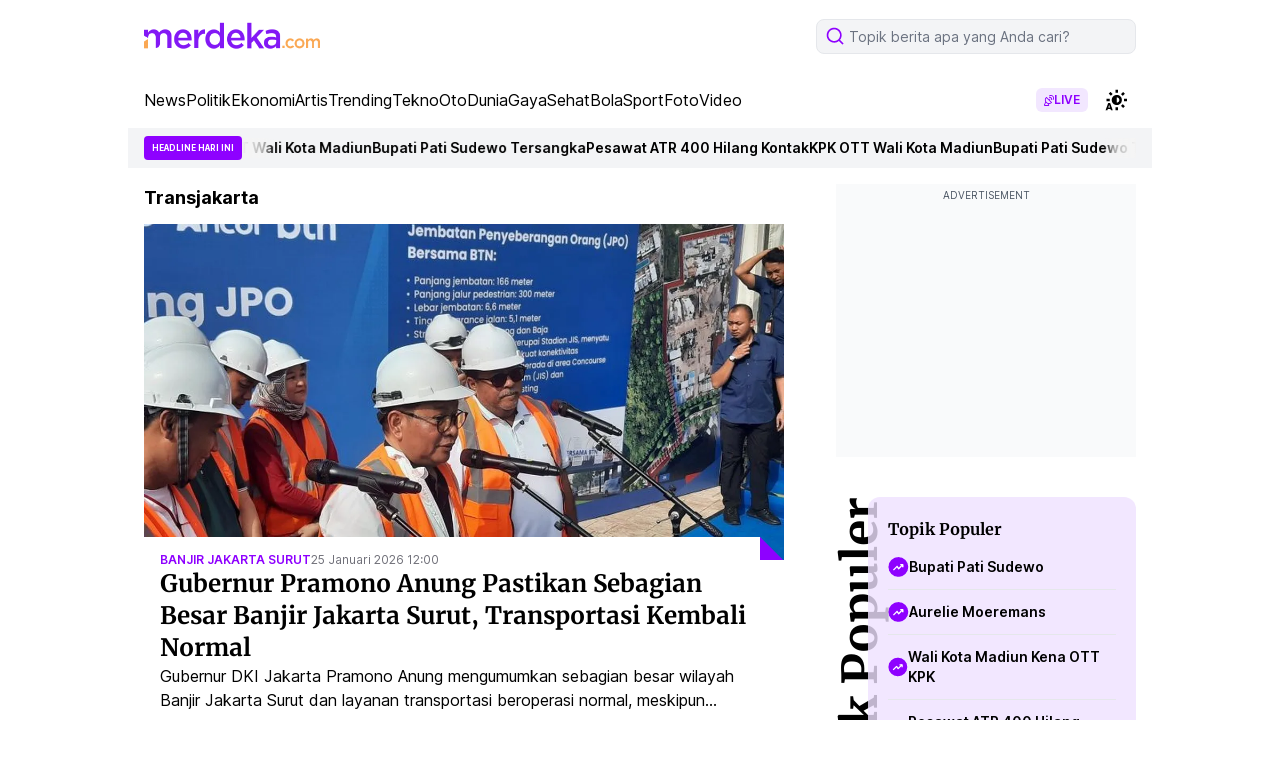

--- FILE ---
content_type: text/html; charset=UTF-8
request_url: https://www.merdeka.com/tag/transjakarta
body_size: 92667
content:
<!DOCTYPE html>
<html lang="id">
<head>
    <meta charset="utf-8">
    <title>Berita Terkini, Kabar Terbaru Hari Ini Indonesia dan Internasional - merdeka.com</title>
    <meta name="description" content="merdeka, com, Berita, Politik, Ekonomi, Hukum, Kriminal, Olahraga, Sepak, Bola, Teknologi, Otomotif, Artis, di, Indonesia, dan, Dunia" />
    <meta name="keywords" content="Berita Terkini, Kabar Terbaru Hari Ini Indonesia dan Internasional - merdeka.com" />
    <meta http-equiv="cache-control" content="public, no-transform" />
    <meta http-equiv="X-UA-Compatible" content="IE=edge,chrome=1" />
    <meta name="viewport" content="viewport-fit=cover, width=device-width, initial-scale=1.0">
    <meta name="apple-mobile-web-app-capable" content="yes" />

    <meta name="robots" content="max-image-preview:large">
<meta name="robots" content="index, follow">
<meta content="index,follow" name="googlebot">
<meta content="index,follow" name="googlebot-news">
<meta name="rating" content="{meta_rating}">
<meta property="article:published_time" content="{publish_date}">
<meta property="article:modified_time" content="2026-01-25T20:22:39+07:00">
<meta property="og:updated_time" content="2026-01-25T20:22:39+07:00">
<meta http-equiv="last-modified" content="Sun, 25 Jan 2026 20:22:39 GMT" />
<meta property="og:title" content="Berita Terkini, Kabar Terbaru Hari Ini Indonesia dan Internasional - merdeka.com" />
<meta property="og:type" content="article" />
<meta property="og:url" content="https://www.merdeka.com/" />
<meta property="og:site_name" content="merdeka.com" />
<meta property="og:description" content="merdeka, com, Berita, Politik, Ekonomi, Hukum, Kriminal, Olahraga, Sepak, Bola, Teknologi, Otomotif, Artis, di, Indonesia, dan, Dunia" />
<meta property="og:image" content="https://cdns.klimg.com/merdeka.com/media/i/a/logo-merdeka.jpg" />
<meta property="fb:app_id" content="256994406083489" />
<meta property="fb:admins" content="1560920678" />
<meta property="fb:pages" content="324658284241923" />
<meta name="twitter:title" content="Berita Terkini, Kabar Terbaru Hari Ini Indonesia dan Internasional - merdeka.com">
<meta name="twitter:image" content="https://cdns.klimg.com/merdeka.com/media/i/a/logo-merdeka.jpg">
<meta name="twitter:card" content="summary">
<meta name="twitter:site" content="@merdekadotcom">
<meta name="twitter:creator" content="@merdekadotcom">
<meta name="twitter:description" content="merdeka, com, Berita, Politik, Ekonomi, Hukum, Kriminal, Olahraga, Sepak, Bola, Teknologi, Otomotif, Artis, di, Indonesia, dan, Dunia">
<meta name="twitter:domain" content="merdeka.com">

<link rel="preconnect" href="https://via.placeholder.com/" crossorigin="anonymous">
<link rel="icon" href="https://cdns.klimg.com/merdeka.com/media/i/a/mdk-favico.png">
<link rel="shortcut icon" href="https://cdns.klimg.com/merdeka.com/media/i/a/mdk-favico.png"><script type="text/javascript">
    window.kly = {};
    window.kly.env = "production";
    window.kly.baseAssetsUrl = "";
    window.kly.gtm = {
        "articleId": "",
        "articleTitle": "Berita Terkini, Kabar Terbaru Hari Ini Indonesia dan Internasional - merdeka.com",
        "category": "TagPage",
        "editors": "",
        "editorialType": "",
        "embedVideo": "",
        "pageTitle": "",
        "publicationDate": "",
        "publicationTime": "",
        "templateId": "1",
        "templateName": "headline 1",
        "position":"1",
        "subCategory": "tag",
        "subSubCategory": "",
        "subsubSubCategory":"",
        "tag": "",
        "authors": {
            "type": "",
            "names": ""
        },
        "numberOfWords": "",
        "enabled": true,
        "log": false,
        "imageCreation": false,
        "type": "feed",
        "videos": "",
        "partner": "",
          "isSEO": false,
        "contibutors": "",
        "reporters": "",
        "photographers": "",
        "brand": ""
    };

    window.kly.platform = "mobile";
    window.kly.pageType = "TagPage";
    window.kly.channel = {
        "id": "",
        "name": "merdeka.com",
        "full_slug": ""
    };

    window.kly.category = {
        "id": "",
        "name": "merdeka.com",
        "full_slug": ""
    };
    window.kly.multiplePageCount = 1;
    window.kly.site = "merdeka.com";
    window.kly.related_system = "tag";
    window.kly.gtm.audience = "";
    window.kly.nextPagingMethod = 'POST';
    window.kly.nextPagingURL = ''
    window.kly.nextPagingParams= "";
    window.kly.currentPageNumber = "";
</script>

    <link rel="canonical" href="https://www.merdeka.com/">
    <link rel="preconnect" href="https://cdns.klimg.com" />
    <style>
        @font-face {font-family: 'Inter';font-style: normal;font-weight: 100 900;font-display: swap;src: url(https://fonts.gstatic.com/s/inter/v13/UcC73FwrK3iLTeHuS_fvQtMwCp50KnMa2JL7W0Q5n-wU.woff2) format('woff2');unicode-range: U+0460-052F, U+1C80-1C88, U+20B4, U+2DE0-2DFF, U+A640-A69F, U+FE2E-FE2F;}@font-face {font-family: 'Inter';font-style: normal;font-weight: 100 900;font-display: swap;src: url(https://fonts.gstatic.com/s/inter/v13/UcC73FwrK3iLTeHuS_fvQtMwCp50KnMa0ZL7W0Q5n-wU.woff2) format('woff2');unicode-range: U+0301, U+0400-045F, U+0490-0491, U+04B0-04B1, U+2116;}@font-face {font-family: 'Inter';font-style: normal;font-weight: 100 900;font-display: swap;src: url(https://fonts.gstatic.com/s/inter/v13/UcC73FwrK3iLTeHuS_fvQtMwCp50KnMa2ZL7W0Q5n-wU.woff2) format('woff2');unicode-range: U+1F00-1FFF;}@font-face {font-family: 'Inter';font-style: normal;font-weight: 100 900;font-display: swap;src: url(https://fonts.gstatic.com/s/inter/v13/UcC73FwrK3iLTeHuS_fvQtMwCp50KnMa1pL7W0Q5n-wU.woff2) format('woff2');unicode-range: U+0370-0377, U+037A-037F, U+0384-038A, U+038C, U+038E-03A1, U+03A3-03FF;}@font-face {font-family: 'Inter';font-style: normal;font-weight: 100 900;font-display: swap;src: url(https://fonts.gstatic.com/s/inter/v13/UcC73FwrK3iLTeHuS_fvQtMwCp50KnMa2pL7W0Q5n-wU.woff2) format('woff2');unicode-range: U+0102-0103, U+0110-0111, U+0128-0129, U+0168-0169, U+01A0-01A1, U+01AF-01B0, U+0300-0301, U+0303-0304, U+0308-0309, U+0323, U+0329, U+1EA0-1EF9, U+20AB;}@font-face {font-family: 'Inter';font-style: normal;font-weight: 100 900;font-display: swap;src: url(https://fonts.gstatic.com/s/inter/v13/UcC73FwrK3iLTeHuS_fvQtMwCp50KnMa25L7W0Q5n-wU.woff2) format('woff2');unicode-range: U+0100-02AF, U+0304, U+0308, U+0329, U+1E00-1E9F, U+1EF2-1EFF, U+2020, U+20A0-20AB, U+20AD-20C0, U+2113, U+2C60-2C7F, U+A720-A7FF;}@font-face {font-family: 'Inter';font-style: normal;font-weight: 100 900;font-display: swap;src: url(https://fonts.gstatic.com/s/inter/v13/UcC73FwrK3iLTeHuS_fvQtMwCp50KnMa1ZL7W0Q5nw.woff2) format('woff2');unicode-range: U+0000-00FF, U+0131, U+0152-0153, U+02BB-02BC, U+02C6, U+02DA, U+02DC, U+0304, U+0308, U+0329, U+2000-206F, U+2074, U+20AC, U+2122, U+2191, U+2193, U+2212, U+2215, U+FEFF, U+FFFD;}@font-face {font-family: 'Merriweather';font-style: italic;font-weight: 300;font-display: swap;src: url(https://fonts.gstatic.com/s/merriweather/v30/u-4l0qyriQwlOrhSvowK_l5-eR7lXff1jvzDP3WGO5g.woff2) format('woff2');unicode-range: U+0460-052F, U+1C80-1C88, U+20B4, U+2DE0-2DFF, U+A640-A69F, U+FE2E-FE2F;}@font-face {font-family: 'Merriweather';font-style: italic;font-weight: 300;font-display: swap;src: url(https://fonts.gstatic.com/s/merriweather/v30/u-4l0qyriQwlOrhSvowK_l5-eR7lXff8jvzDP3WGO5g.woff2) format('woff2');unicode-range: U+0301, U+0400-045F, U+0490-0491, U+04B0-04B1, U+2116;}@font-face {font-family: 'Merriweather';font-style: italic;font-weight: 300;font-display: swap;src: url(https://fonts.gstatic.com/s/merriweather/v30/u-4l0qyriQwlOrhSvowK_l5-eR7lXff3jvzDP3WGO5g.woff2) format('woff2');unicode-range: U+0102-0103, U+0110-0111, U+0128-0129, U+0168-0169, U+01A0-01A1, U+01AF-01B0, U+0300-0301, U+0303-0304, U+0308-0309, U+0323, U+0329, U+1EA0-1EF9, U+20AB;}@font-face {font-family: 'Merriweather';font-style: italic;font-weight: 300;font-display: swap;src: url(https://fonts.gstatic.com/s/merriweather/v30/u-4l0qyriQwlOrhSvowK_l5-eR7lXff2jvzDP3WGO5g.woff2) format('woff2');unicode-range: U+0100-02AF, U+0304, U+0308, U+0329, U+1E00-1E9F, U+1EF2-1EFF, U+2020, U+20A0-20AB, U+20AD-20C0, U+2113, U+2C60-2C7F, U+A720-A7FF;}@font-face {font-family: 'Merriweather';font-style: italic;font-weight: 300;font-display: swap;src: url(https://fonts.gstatic.com/s/merriweather/v30/u-4l0qyriQwlOrhSvowK_l5-eR7lXff4jvzDP3WG.woff2) format('woff2');unicode-range: U+0000-00FF, U+0131, U+0152-0153, U+02BB-02BC, U+02C6, U+02DA, U+02DC, U+0304, U+0308, U+0329, U+2000-206F, U+2074, U+20AC, U+2122, U+2191, U+2193, U+2212, U+2215, U+FEFF, U+FFFD;}@font-face {font-family: 'Merriweather';font-style: italic;font-weight: 400;font-display: swap;src: url(https://fonts.gstatic.com/s/merriweather/v30/u-4m0qyriQwlOrhSvowK_l5-eRZDf-LVrPHpBXw.woff2) format('woff2');unicode-range: U+0460-052F, U+1C80-1C88, U+20B4, U+2DE0-2DFF, U+A640-A69F, U+FE2E-FE2F;}@font-face {font-family: 'Merriweather';font-style: italic;font-weight: 400;font-display: swap;src: url(https://fonts.gstatic.com/s/merriweather/v30/u-4m0qyriQwlOrhSvowK_l5-eRZKf-LVrPHpBXw.woff2) format('woff2');unicode-range: U+0301, U+0400-045F, U+0490-0491, U+04B0-04B1, U+2116;}@font-face {font-family: 'Merriweather';font-style: italic;font-weight: 400;font-display: swap;src: url(https://fonts.gstatic.com/s/merriweather/v30/u-4m0qyriQwlOrhSvowK_l5-eRZBf-LVrPHpBXw.woff2) format('woff2');unicode-range: U+0102-0103, U+0110-0111, U+0128-0129, U+0168-0169, U+01A0-01A1, U+01AF-01B0, U+0300-0301, U+0303-0304, U+0308-0309, U+0323, U+0329, U+1EA0-1EF9, U+20AB;}@font-face {font-family: 'Merriweather';font-style: italic;font-weight: 400;font-display: swap;src: url(https://fonts.gstatic.com/s/merriweather/v30/u-4m0qyriQwlOrhSvowK_l5-eRZAf-LVrPHpBXw.woff2) format('woff2');unicode-range: U+0100-02AF, U+0304, U+0308, U+0329, U+1E00-1E9F, U+1EF2-1EFF, U+2020, U+20A0-20AB, U+20AD-20C0, U+2113, U+2C60-2C7F, U+A720-A7FF;}@font-face {font-family: 'Merriweather';font-style: italic;font-weight: 400;font-display: swap;src: url(https://fonts.gstatic.com/s/merriweather/v30/u-4m0qyriQwlOrhSvowK_l5-eRZOf-LVrPHp.woff2) format('woff2');unicode-range: U+0000-00FF, U+0131, U+0152-0153, U+02BB-02BC, U+02C6, U+02DA, U+02DC, U+0304, U+0308, U+0329, U+2000-206F, U+2074, U+20AC, U+2122, U+2191, U+2193, U+2212, U+2215, U+FEFF, U+FFFD;}@font-face {font-family: 'Merriweather';font-style: italic;font-weight: 700;font-display: swap;src: url(https://fonts.gstatic.com/s/merriweather/v30/u-4l0qyriQwlOrhSvowK_l5-eR71Wvf1jvzDP3WGO5g.woff2) format('woff2');unicode-range: U+0460-052F, U+1C80-1C88, U+20B4, U+2DE0-2DFF, U+A640-A69F, U+FE2E-FE2F;}@font-face {font-family: 'Merriweather';font-style: italic;font-weight: 700;font-display: swap;src: url(https://fonts.gstatic.com/s/merriweather/v30/u-4l0qyriQwlOrhSvowK_l5-eR71Wvf8jvzDP3WGO5g.woff2) format('woff2');unicode-range: U+0301, U+0400-045F, U+0490-0491, U+04B0-04B1, U+2116;}@font-face {font-family: 'Merriweather';font-style: italic;font-weight: 700;font-display: swap;src: url(https://fonts.gstatic.com/s/merriweather/v30/u-4l0qyriQwlOrhSvowK_l5-eR71Wvf3jvzDP3WGO5g.woff2) format('woff2');unicode-range: U+0102-0103, U+0110-0111, U+0128-0129, U+0168-0169, U+01A0-01A1, U+01AF-01B0, U+0300-0301, U+0303-0304, U+0308-0309, U+0323, U+0329, U+1EA0-1EF9, U+20AB;}@font-face {font-family: 'Merriweather';font-style: italic;font-weight: 700;font-display: swap;src: url(https://fonts.gstatic.com/s/merriweather/v30/u-4l0qyriQwlOrhSvowK_l5-eR71Wvf2jvzDP3WGO5g.woff2) format('woff2');unicode-range: U+0100-02AF, U+0304, U+0308, U+0329, U+1E00-1E9F, U+1EF2-1EFF, U+2020, U+20A0-20AB, U+20AD-20C0, U+2113, U+2C60-2C7F, U+A720-A7FF;}@font-face {font-family: 'Merriweather';font-style: italic;font-weight: 700;font-display: swap;src: url(https://fonts.gstatic.com/s/merriweather/v30/u-4l0qyriQwlOrhSvowK_l5-eR71Wvf4jvzDP3WG.woff2) format('woff2');unicode-range: U+0000-00FF, U+0131, U+0152-0153, U+02BB-02BC, U+02C6, U+02DA, U+02DC, U+0304, U+0308, U+0329, U+2000-206F, U+2074, U+20AC, U+2122, U+2191, U+2193, U+2212, U+2215, U+FEFF, U+FFFD;}@font-face {font-family: 'Merriweather';font-style: italic;font-weight: 900;font-display: swap;src: url(https://fonts.gstatic.com/s/merriweather/v30/u-4l0qyriQwlOrhSvowK_l5-eR7NWPf1jvzDP3WGO5g.woff2) format('woff2');unicode-range: U+0460-052F, U+1C80-1C88, U+20B4, U+2DE0-2DFF, U+A640-A69F, U+FE2E-FE2F;}@font-face {font-family: 'Merriweather';font-style: italic;font-weight: 900;font-display: swap;src: url(https://fonts.gstatic.com/s/merriweather/v30/u-4l0qyriQwlOrhSvowK_l5-eR7NWPf8jvzDP3WGO5g.woff2) format('woff2');unicode-range: U+0301, U+0400-045F, U+0490-0491, U+04B0-04B1, U+2116;}@font-face {font-family: 'Merriweather';font-style: italic;font-weight: 900;font-display: swap;src: url(https://fonts.gstatic.com/s/merriweather/v30/u-4l0qyriQwlOrhSvowK_l5-eR7NWPf3jvzDP3WGO5g.woff2) format('woff2');unicode-range: U+0102-0103, U+0110-0111, U+0128-0129, U+0168-0169, U+01A0-01A1, U+01AF-01B0, U+0300-0301, U+0303-0304, U+0308-0309, U+0323, U+0329, U+1EA0-1EF9, U+20AB;}@font-face {font-family: 'Merriweather';font-style: italic;font-weight: 900;font-display: swap;src: url(https://fonts.gstatic.com/s/merriweather/v30/u-4l0qyriQwlOrhSvowK_l5-eR7NWPf2jvzDP3WGO5g.woff2) format('woff2');unicode-range: U+0100-02AF, U+0304, U+0308, U+0329, U+1E00-1E9F, U+1EF2-1EFF, U+2020, U+20A0-20AB, U+20AD-20C0, U+2113, U+2C60-2C7F, U+A720-A7FF;}@font-face {font-family: 'Merriweather';font-style: italic;font-weight: 900;font-display: swap;src: url(https://fonts.gstatic.com/s/merriweather/v30/u-4l0qyriQwlOrhSvowK_l5-eR7NWPf4jvzDP3WG.woff2) format('woff2');unicode-range: U+0000-00FF, U+0131, U+0152-0153, U+02BB-02BC, U+02C6, U+02DA, U+02DC, U+0304, U+0308, U+0329, U+2000-206F, U+2074, U+20AC, U+2122, U+2191, U+2193, U+2212, U+2215, U+FEFF, U+FFFD;}@font-face {font-family: 'Merriweather';font-style: normal;font-weight: 300;font-display: swap;src: url(https://fonts.gstatic.com/s/merriweather/v30/u-4n0qyriQwlOrhSvowK_l521wRZVcf6hPvhPUWH.woff2) format('woff2');unicode-range: U+0460-052F, U+1C80-1C88, U+20B4, U+2DE0-2DFF, U+A640-A69F, U+FE2E-FE2F;}@font-face {font-family: 'Merriweather';font-style: normal;font-weight: 300;font-display: swap;src: url(https://fonts.gstatic.com/s/merriweather/v30/u-4n0qyriQwlOrhSvowK_l521wRZXMf6hPvhPUWH.woff2) format('woff2');unicode-range: U+0301, U+0400-045F, U+0490-0491, U+04B0-04B1, U+2116;}@font-face {font-family: 'Merriweather';font-style: normal;font-weight: 300;font-display: swap;src: url(https://fonts.gstatic.com/s/merriweather/v30/u-4n0qyriQwlOrhSvowK_l521wRZV8f6hPvhPUWH.woff2) format('woff2');unicode-range: U+0102-0103, U+0110-0111, U+0128-0129, U+0168-0169, U+01A0-01A1, U+01AF-01B0, U+0300-0301, U+0303-0304, U+0308-0309, U+0323, U+0329, U+1EA0-1EF9, U+20AB;}@font-face {font-family: 'Merriweather';font-style: normal;font-weight: 300;font-display: swap;src: url(https://fonts.gstatic.com/s/merriweather/v30/u-4n0qyriQwlOrhSvowK_l521wRZVsf6hPvhPUWH.woff2) format('woff2');unicode-range: U+0100-02AF, U+0304, U+0308, U+0329, U+1E00-1E9F, U+1EF2-1EFF, U+2020, U+20A0-20AB, U+20AD-20C0, U+2113, U+2C60-2C7F, U+A720-A7FF;}@font-face {font-family: 'Merriweather';font-style: normal;font-weight: 300;font-display: swap;src: url(https://fonts.gstatic.com/s/merriweather/v30/u-4n0qyriQwlOrhSvowK_l521wRZWMf6hPvhPQ.woff2) format('woff2');unicode-range: U+0000-00FF, U+0131, U+0152-0153, U+02BB-02BC, U+02C6, U+02DA, U+02DC, U+0304, U+0308, U+0329, U+2000-206F, U+2074, U+20AC, U+2122, U+2191, U+2193, U+2212, U+2215, U+FEFF, U+FFFD;}@font-face {font-family: 'Merriweather';font-style: normal;font-weight: 400;font-display: swap;src: url(https://fonts.gstatic.com/s/merriweather/v30/u-440qyriQwlOrhSvowK_l5-cSZMdeX3rsHo.woff2) format('woff2');unicode-range: U+0460-052F, U+1C80-1C88, U+20B4, U+2DE0-2DFF, U+A640-A69F, U+FE2E-FE2F;}@font-face {font-family: 'Merriweather';font-style: normal;font-weight: 400;font-display: swap;src: url(https://fonts.gstatic.com/s/merriweather/v30/u-440qyriQwlOrhSvowK_l5-eCZMdeX3rsHo.woff2) format('woff2');unicode-range: U+0301, U+0400-045F, U+0490-0491, U+04B0-04B1, U+2116;}@font-face {font-family: 'Merriweather';font-style: normal;font-weight: 400;font-display: swap;src: url(https://fonts.gstatic.com/s/merriweather/v30/u-440qyriQwlOrhSvowK_l5-cyZMdeX3rsHo.woff2) format('woff2');unicode-range: U+0102-0103, U+0110-0111, U+0128-0129, U+0168-0169, U+01A0-01A1, U+01AF-01B0, U+0300-0301, U+0303-0304, U+0308-0309, U+0323, U+0329, U+1EA0-1EF9, U+20AB;}@font-face {font-family: 'Merriweather';font-style: normal;font-weight: 400;font-display: swap;src: url(https://fonts.gstatic.com/s/merriweather/v30/u-440qyriQwlOrhSvowK_l5-ciZMdeX3rsHo.woff2) format('woff2');unicode-range: U+0100-02AF, U+0304, U+0308, U+0329, U+1E00-1E9F, U+1EF2-1EFF, U+2020, U+20A0-20AB, U+20AD-20C0, U+2113, U+2C60-2C7F, U+A720-A7FF;}@font-face {font-family: 'Merriweather';font-style: normal;font-weight: 400;font-display: swap;src: url(https://fonts.gstatic.com/s/merriweather/v30/u-440qyriQwlOrhSvowK_l5-fCZMdeX3rg.woff2) format('woff2');unicode-range: U+0000-00FF, U+0131, U+0152-0153, U+02BB-02BC, U+02C6, U+02DA, U+02DC, U+0304, U+0308, U+0329, U+2000-206F, U+2074, U+20AC, U+2122, U+2191, U+2193, U+2212, U+2215, U+FEFF, U+FFFD;}@font-face {font-family: 'Merriweather';font-style: normal;font-weight: 700;font-display: swap;src: url(https://fonts.gstatic.com/s/merriweather/v30/u-4n0qyriQwlOrhSvowK_l52xwNZVcf6hPvhPUWH.woff2) format('woff2');unicode-range: U+0460-052F, U+1C80-1C88, U+20B4, U+2DE0-2DFF, U+A640-A69F, U+FE2E-FE2F;}@font-face {font-family: 'Merriweather';font-style: normal;font-weight: 700;font-display: swap;src: url(https://fonts.gstatic.com/s/merriweather/v30/u-4n0qyriQwlOrhSvowK_l52xwNZXMf6hPvhPUWH.woff2) format('woff2');unicode-range: U+0301, U+0400-045F, U+0490-0491, U+04B0-04B1, U+2116;}@font-face {font-family: 'Merriweather';font-style: normal;font-weight: 700;font-display: swap;src: url(https://fonts.gstatic.com/s/merriweather/v30/u-4n0qyriQwlOrhSvowK_l52xwNZV8f6hPvhPUWH.woff2) format('woff2');unicode-range: U+0102-0103, U+0110-0111, U+0128-0129, U+0168-0169, U+01A0-01A1, U+01AF-01B0, U+0300-0301, U+0303-0304, U+0308-0309, U+0323, U+0329, U+1EA0-1EF9, U+20AB;}@font-face {font-family: 'Merriweather';font-style: normal;font-weight: 700;font-display: swap;src: url(https://fonts.gstatic.com/s/merriweather/v30/u-4n0qyriQwlOrhSvowK_l52xwNZVsf6hPvhPUWH.woff2) format('woff2');unicode-range: U+0100-02AF, U+0304, U+0308, U+0329, U+1E00-1E9F, U+1EF2-1EFF, U+2020, U+20A0-20AB, U+20AD-20C0, U+2113, U+2C60-2C7F, U+A720-A7FF;}@font-face {font-family: 'Merriweather';font-style: normal;font-weight: 700;font-display: swap;src: url(https://fonts.gstatic.com/s/merriweather/v30/u-4n0qyriQwlOrhSvowK_l52xwNZWMf6hPvhPQ.woff2) format('woff2');unicode-range: U+0000-00FF, U+0131, U+0152-0153, U+02BB-02BC, U+02C6, U+02DA, U+02DC, U+0304, U+0308, U+0329, U+2000-206F, U+2074, U+20AC, U+2122, U+2191, U+2193, U+2212, U+2215, U+FEFF, U+FFFD;}@font-face {font-family: 'Merriweather';font-style: normal;font-weight: 900;font-display: swap;src: url(https://fonts.gstatic.com/s/merriweather/v30/u-4n0qyriQwlOrhSvowK_l52_wFZVcf6hPvhPUWH.woff2) format('woff2');unicode-range: U+0460-052F, U+1C80-1C88, U+20B4, U+2DE0-2DFF, U+A640-A69F, U+FE2E-FE2F;}@font-face {font-family: 'Merriweather';font-style: normal;font-weight: 900;font-display: swap;src: url(https://fonts.gstatic.com/s/merriweather/v30/u-4n0qyriQwlOrhSvowK_l52_wFZXMf6hPvhPUWH.woff2) format('woff2');unicode-range: U+0301, U+0400-045F, U+0490-0491, U+04B0-04B1, U+2116;}@font-face {font-family: 'Merriweather';font-style: normal;font-weight: 900;font-display: swap;src: url(https://fonts.gstatic.com/s/merriweather/v30/u-4n0qyriQwlOrhSvowK_l52_wFZV8f6hPvhPUWH.woff2) format('woff2');unicode-range: U+0102-0103, U+0110-0111, U+0128-0129, U+0168-0169, U+01A0-01A1, U+01AF-01B0, U+0300-0301, U+0303-0304, U+0308-0309, U+0323, U+0329, U+1EA0-1EF9, U+20AB;}@font-face {font-family: 'Merriweather';font-style: normal;font-weight: 900;font-display: swap;src: url(https://fonts.gstatic.com/s/merriweather/v30/u-4n0qyriQwlOrhSvowK_l52_wFZVsf6hPvhPUWH.woff2) format('woff2');unicode-range: U+0100-02AF, U+0304, U+0308, U+0329, U+1E00-1E9F, U+1EF2-1EFF, U+2020, U+20A0-20AB, U+20AD-20C0, U+2113, U+2C60-2C7F, U+A720-A7FF;}@font-face {font-family: 'Merriweather';font-style: normal;font-weight: 900;font-display: swap;src: url(https://fonts.gstatic.com/s/merriweather/v30/u-4n0qyriQwlOrhSvowK_l52_wFZWMf6hPvhPQ.woff2) format('woff2');unicode-range: U+0000-00FF, U+0131, U+0152-0153, U+02BB-02BC, U+02C6, U+02DA, U+02DC, U+0304, U+0308, U+0329, U+2000-206F, U+2074, U+20AC, U+2122, U+2191, U+2193, U+2212, U+2215, U+FEFF, U+FFFD;}
    </style>
    <!-- tailwind -->
    <style>*,:after,:before{--tw-border-spacing-x:0;--tw-border-spacing-y:0;--tw-translate-x:0;--tw-translate-y:0;--tw-rotate:0;--tw-skew-x:0;--tw-skew-y:0;--tw-scale-x:1;--tw-scale-y:1;--tw-pan-x: ;--tw-pan-y: ;--tw-pinch-zoom: ;--tw-scroll-snap-strictness:proximity;--tw-gradient-from-position: ;--tw-gradient-via-position: ;--tw-gradient-to-position: ;--tw-ordinal: ;--tw-slashed-zero: ;--tw-numeric-figure: ;--tw-numeric-spacing: ;--tw-numeric-fraction: ;--tw-ring-inset: ;--tw-ring-offset-width:0px;--tw-ring-offset-color:#fff;--tw-ring-color:rgba(59,130,246,.5);--tw-ring-offset-shadow:0 0 #0000;--tw-ring-shadow:0 0 #0000;--tw-shadow:0 0 #0000;--tw-shadow-colored:0 0 #0000;--tw-blur: ;--tw-brightness: ;--tw-contrast: ;--tw-grayscale: ;--tw-hue-rotate: ;--tw-invert: ;--tw-saturate: ;--tw-sepia: ;--tw-drop-shadow: ;--tw-backdrop-blur: ;--tw-backdrop-brightness: ;--tw-backdrop-contrast: ;--tw-backdrop-grayscale: ;--tw-backdrop-hue-rotate: ;--tw-backdrop-invert: ;--tw-backdrop-opacity: ;--tw-backdrop-saturate: ;--tw-backdrop-sepia: ;--tw-contain-size: ;--tw-contain-layout: ;--tw-contain-paint: ;--tw-contain-style: }::backdrop{--tw-border-spacing-x:0;--tw-border-spacing-y:0;--tw-translate-x:0;--tw-translate-y:0;--tw-rotate:0;--tw-skew-x:0;--tw-skew-y:0;--tw-scale-x:1;--tw-scale-y:1;--tw-pan-x: ;--tw-pan-y: ;--tw-pinch-zoom: ;--tw-scroll-snap-strictness:proximity;--tw-gradient-from-position: ;--tw-gradient-via-position: ;--tw-gradient-to-position: ;--tw-ordinal: ;--tw-slashed-zero: ;--tw-numeric-figure: ;--tw-numeric-spacing: ;--tw-numeric-fraction: ;--tw-ring-inset: ;--tw-ring-offset-width:0px;--tw-ring-offset-color:#fff;--tw-ring-color:rgba(59,130,246,.5);--tw-ring-offset-shadow:0 0 #0000;--tw-ring-shadow:0 0 #0000;--tw-shadow:0 0 #0000;--tw-shadow-colored:0 0 #0000;--tw-blur: ;--tw-brightness: ;--tw-contrast: ;--tw-grayscale: ;--tw-hue-rotate: ;--tw-invert: ;--tw-saturate: ;--tw-sepia: ;--tw-drop-shadow: ;--tw-backdrop-blur: ;--tw-backdrop-brightness: ;--tw-backdrop-contrast: ;--tw-backdrop-grayscale: ;--tw-backdrop-hue-rotate: ;--tw-backdrop-invert: ;--tw-backdrop-opacity: ;--tw-backdrop-saturate: ;--tw-backdrop-sepia: ;--tw-contain-size: ;--tw-contain-layout: ;--tw-contain-paint: ;--tw-contain-style: }/*! tailwindcss v3.4.17 | MIT License | https://tailwindcss.com*/*,:after,:before{box-sizing:border-box;border:0 solid #e5e7eb}:after,:before{--tw-content:""}:host,html{line-height:1.5;-webkit-text-size-adjust:100%;-moz-tab-size:4;-o-tab-size:4;tab-size:4;font-family:ui-sans-serif,system-ui,sans-serif,Apple Color Emoji,Segoe UI Emoji,Segoe UI Symbol,Noto Color Emoji;font-feature-settings:normal;font-variation-settings:normal;-webkit-tap-highlight-color:transparent}body{margin:0;line-height:inherit}hr{height:0;color:inherit;border-top-width:1px}abbr:where([title]){-webkit-text-decoration:underline dotted;text-decoration:underline dotted}h1,h2,h3,h4,h5,h6{font-size:inherit;font-weight:inherit}a{color:inherit;text-decoration:inherit}b,strong{font-weight:bolder}code,kbd,pre,samp{font-family:ui-monospace,SFMono-Regular,Menlo,Monaco,Consolas,Liberation Mono,Courier New,monospace;font-feature-settings:normal;font-variation-settings:normal;font-size:1em}small{font-size:80%}sub,sup{font-size:75%;line-height:0;position:relative;vertical-align:baseline}sub{bottom:-.25em}sup{top:-.5em}table{text-indent:0;border-color:inherit;border-collapse:collapse}button,input,optgroup,select,textarea{font-family:inherit;font-feature-settings:inherit;font-variation-settings:inherit;font-size:100%;font-weight:inherit;line-height:inherit;letter-spacing:inherit;color:inherit;margin:0;padding:0}button,select{text-transform:none}button,input:where([type=button]),input:where([type=reset]),input:where([type=submit]){-webkit-appearance:button;background-color:transparent;background-image:none}:-moz-focusring{outline:auto}:-moz-ui-invalid{box-shadow:none}progress{vertical-align:baseline}::-webkit-inner-spin-button,::-webkit-outer-spin-button{height:auto}[type=search]{-webkit-appearance:textfield;outline-offset:-2px}::-webkit-search-decoration{-webkit-appearance:none}::-webkit-file-upload-button{-webkit-appearance:button;font:inherit}summary{display:list-item}blockquote,dd,dl,figure,h1,h2,h3,h4,h5,h6,hr,p,pre{margin:0}fieldset{margin:0}fieldset,legend{padding:0}menu,ol,ul{list-style:none;margin:0;padding:0}dialog{padding:0}textarea{resize:vertical}input::-moz-placeholder,textarea::-moz-placeholder{opacity:1;color:#9ca3af}input::placeholder,textarea::placeholder{opacity:1;color:#9ca3af}[role=button],button{cursor:pointer}:disabled{cursor:default}audio,canvas,embed,iframe,img,object,svg,video{display:block;vertical-align:middle}img,video{max-width:100%;height:auto}[hidden]:where(:not([hidden=until-found])){display:none}.container{width:100%}@media (min-width:640px){.container{max-width:640px}}@media (min-width:768px){.container{max-width:768px}}@media (min-width:1024px){.container{max-width:1024px}}@media (min-width:1280px){.container{max-width:1280px}}@media (min-width:1536px){.container{max-width:1536px}}.sr-only{position:absolute;width:1px;height:1px;padding:0;margin:-1px;overflow:hidden;clip:rect(0,0,0,0);white-space:nowrap;border-width:0}.pointer-events-none{pointer-events:none}.pointer-events-auto{pointer-events:auto}.visible{visibility:visible}.collapse{visibility:collapse}.static{position:static}.fixed{position:fixed}.absolute{position:absolute}.relative{position:relative}.sticky{position:sticky}.inset-0{inset:0}.-inset-x-px{left:-1px;right:-1px}.inset-x-0{left:0;right:0}.inset-x-6{left:1.5rem;right:1.5rem}.inset-y-0{top:0;bottom:0}.-bottom-0{bottom:0}.-bottom-0\.5{bottom:-.125rem}.-bottom-1{bottom:-.25rem}.-bottom-20{bottom:-5rem}.-bottom-7{bottom:-1.75rem}.-bottom-px{bottom:-1px}.-left-20{left:-5rem}.-left-28{left:-7rem}.-left-48{left:-12rem}.-left-5{left:-1.25rem}.-left-6{left:-1.5rem}.-left-8{left:-2rem}.-right-1{right:-.25rem}.-right-2{right:-.5rem}.-right-4{right:-1rem}.-right-5{right:-1.25rem}.-right-6{right:-1.5rem}.-top-1{top:-.25rem}.-top-16{top:-4rem}.-top-2{top:-.5rem}.-top-4{top:-1rem}.-top-5{top:-1.25rem}.bottom-0{bottom:0}.bottom-1{bottom:.25rem}.bottom-1\/2{bottom:50%}.bottom-10{bottom:2.5rem}.bottom-12{bottom:3rem}.bottom-14{bottom:3.5rem}.bottom-16{bottom:4rem}.bottom-2{bottom:.5rem}.bottom-2\/3{bottom:66.666667%}.bottom-20{bottom:5rem}.bottom-28{bottom:7rem}.bottom-3{bottom:.75rem}.bottom-32{bottom:8rem}.bottom-4{bottom:1rem}.bottom-6{bottom:1.5rem}.bottom-8{bottom:2rem}.bottom-96{bottom:24rem}.bottom-auto{bottom:auto}.bottom-full{bottom:100%}.left-0{left:0}.left-1{left:.25rem}.left-1\/2{left:50%}.left-2{left:.5rem}.left-4{left:1rem}.left-5{left:1.25rem}.left-6{left:1.5rem}.right-0{right:0}.right-1{right:.25rem}.right-14{right:3.5rem}.right-2{right:.5rem}.right-3\.5{right:.875rem}.right-4{right:1rem}.right-5{right:1.25rem}.right-6{right:1.5rem}.right-8{right:2rem}.right-auto{right:auto}.top-0{top:0}.top-1{top:.25rem}.top-1\/2{top:50%}.top-12{top:3rem}.top-14{top:3.5rem}.top-16{top:4rem}.top-2{top:.5rem}.top-20{top:5rem}.top-24{top:6rem}.top-3{top:.75rem}.top-4{top:1rem}.top-40{top:10rem}.top-5{top:1.25rem}.top-6{top:1.5rem}.top-full{top:100%}.isolate{isolation:isolate}.-z-10{z-index:-10}.z-0{z-index:0}.z-10{z-index:10}.z-20{z-index:20}.z-30{z-index:30}.z-40{z-index:40}.z-50{z-index:50}.z-\[100\]{z-index:100}.z-\[999\]{z-index:999}.order-1{order:1}.order-2{order:2}.order-3{order:3}.order-4{order:4}.-m-1{margin:-.25rem}.-m-10{margin:-2.5rem}.-m-11{margin:-2.75rem}.-m-12{margin:-3rem}.-m-14{margin:-3.5rem}.-m-16{margin:-4rem}.-m-2{margin:-.5rem}.-m-20{margin:-5rem}.-m-3{margin:-.75rem}.-m-4{margin:-1rem}.-m-5{margin:-1.25rem}.-m-6{margin:-1.5rem}.-m-7{margin:-1.75rem}.-m-8{margin:-2rem}.-m-9{margin:-2.25rem}.m-1{margin:.25rem}.m-10{margin:2.5rem}.m-11{margin:2.75rem}.m-12{margin:3rem}.m-14{margin:3.5rem}.m-16{margin:4rem}.m-2{margin:.5rem}.m-20{margin:5rem}.m-3{margin:.75rem}.m-4{margin:1rem}.m-5{margin:1.25rem}.m-6{margin:1.5rem}.m-7{margin:1.75rem}.m-8{margin:2rem}.m-9{margin:2.25rem}.m-auto{margin:auto}.-mx-1{margin-left:-.25rem;margin-right:-.25rem}.-mx-1\.5{margin-left:-.375rem;margin-right:-.375rem}.-mx-10{margin-left:-2.5rem;margin-right:-2.5rem}.-mx-11{margin-left:-2.75rem;margin-right:-2.75rem}.-mx-12{margin-left:-3rem;margin-right:-3rem}.-mx-14{margin-left:-3.5rem;margin-right:-3.5rem}.-mx-16{margin-left:-4rem;margin-right:-4rem}.-mx-2{margin-left:-.5rem;margin-right:-.5rem}.-mx-20{margin-left:-5rem;margin-right:-5rem}.-mx-3{margin-left:-.75rem;margin-right:-.75rem}.-mx-4{margin-left:-1rem;margin-right:-1rem}.-mx-5{margin-left:-1.25rem;margin-right:-1.25rem}.-mx-6{margin-left:-1.5rem;margin-right:-1.5rem}.-mx-7{margin-left:-1.75rem;margin-right:-1.75rem}.-mx-8{margin-left:-2rem;margin-right:-2rem}.-mx-9{margin-left:-2.25rem;margin-right:-2.25rem}.-my-1{margin-top:-.25rem;margin-bottom:-.25rem}.-my-10{margin-top:-2.5rem;margin-bottom:-2.5rem}.-my-11{margin-top:-2.75rem;margin-bottom:-2.75rem}.-my-12{margin-top:-3rem;margin-bottom:-3rem}.-my-14{margin-top:-3.5rem;margin-bottom:-3.5rem}.-my-16{margin-top:-4rem;margin-bottom:-4rem}.-my-2{margin-top:-.5rem;margin-bottom:-.5rem}.-my-20{margin-top:-5rem;margin-bottom:-5rem}.-my-3{margin-top:-.75rem;margin-bottom:-.75rem}.-my-4{margin-top:-1rem;margin-bottom:-1rem}.-my-5{margin-top:-1.25rem;margin-bottom:-1.25rem}.-my-6{margin-top:-1.5rem;margin-bottom:-1.5rem}.-my-7{margin-top:-1.75rem;margin-bottom:-1.75rem}.-my-8{margin-top:-2rem;margin-bottom:-2rem}.-my-9{margin-top:-2.25rem;margin-bottom:-2.25rem}.mx-1{margin-left:.25rem;margin-right:.25rem}.mx-10{margin-left:2.5rem;margin-right:2.5rem}.mx-11{margin-left:2.75rem;margin-right:2.75rem}.mx-12{margin-left:3rem;margin-right:3rem}.mx-14{margin-left:3.5rem;margin-right:3.5rem}.mx-16{margin-left:4rem;margin-right:4rem}.mx-2{margin-left:.5rem;margin-right:.5rem}.mx-20{margin-left:5rem;margin-right:5rem}.mx-3{margin-left:.75rem;margin-right:.75rem}.mx-4{margin-left:1rem;margin-right:1rem}.mx-5{margin-left:1.25rem;margin-right:1.25rem}.mx-6{margin-left:1.5rem;margin-right:1.5rem}.mx-7{margin-left:1.75rem;margin-right:1.75rem}.mx-8{margin-left:2rem;margin-right:2rem}.mx-9{margin-left:2.25rem;margin-right:2.25rem}.mx-auto{margin-left:auto;margin-right:auto}.my-1{margin-top:.25rem;margin-bottom:.25rem}.my-10{margin-top:2.5rem;margin-bottom:2.5rem}.my-11{margin-top:2.75rem;margin-bottom:2.75rem}.my-12{margin-top:3rem;margin-bottom:3rem}.my-14{margin-top:3.5rem;margin-bottom:3.5rem}.my-16{margin-top:4rem;margin-bottom:4rem}.my-2{margin-top:.5rem;margin-bottom:.5rem}.my-20{margin-top:5rem;margin-bottom:5rem}.my-3{margin-top:.75rem;margin-bottom:.75rem}.my-4{margin-top:1rem;margin-bottom:1rem}.my-5{margin-top:1.25rem;margin-bottom:1.25rem}.my-6{margin-top:1.5rem;margin-bottom:1.5rem}.my-7{margin-top:1.75rem;margin-bottom:1.75rem}.my-8{margin-top:2rem;margin-bottom:2rem}.my-9{margin-top:2.25rem;margin-bottom:2.25rem}.my-auto{margin-top:auto;margin-bottom:auto}.-mb-1{margin-bottom:-.25rem}.-mb-10{margin-bottom:-2.5rem}.-mb-11{margin-bottom:-2.75rem}.-mb-12{margin-bottom:-3rem}.-mb-14{margin-bottom:-3.5rem}.-mb-16{margin-bottom:-4rem}.-mb-2{margin-bottom:-.5rem}.-mb-20{margin-bottom:-5rem}.-mb-3{margin-bottom:-.75rem}.-mb-4{margin-bottom:-1rem}.-mb-5{margin-bottom:-1.25rem}.-mb-6{margin-bottom:-1.5rem}.-mb-7{margin-bottom:-1.75rem}.-mb-8{margin-bottom:-2rem}.-mb-9{margin-bottom:-2.25rem}.-ml-1{margin-left:-.25rem}.-ml-10{margin-left:-2.5rem}.-ml-11{margin-left:-2.75rem}.-ml-12{margin-left:-3rem}.-ml-14{margin-left:-3.5rem}.-ml-16{margin-left:-4rem}.-ml-2{margin-left:-.5rem}.-ml-20{margin-left:-5rem}.-ml-3{margin-left:-.75rem}.-ml-4{margin-left:-1rem}.-ml-5{margin-left:-1.25rem}.-ml-6{margin-left:-1.5rem}.-ml-7{margin-left:-1.75rem}.-ml-8{margin-left:-2rem}.-ml-9{margin-left:-2.25rem}.-mr-1{margin-right:-.25rem}.-mr-10{margin-right:-2.5rem}.-mr-11{margin-right:-2.75rem}.-mr-12{margin-right:-3rem}.-mr-14{margin-right:-3.5rem}.-mr-16{margin-right:-4rem}.-mr-2{margin-right:-.5rem}.-mr-20{margin-right:-5rem}.-mr-3{margin-right:-.75rem}.-mr-4{margin-right:-1rem}.-mr-5{margin-right:-1.25rem}.-mr-6{margin-right:-1.5rem}.-mr-7{margin-right:-1.75rem}.-mr-8{margin-right:-2rem}.-mr-9{margin-right:-2.25rem}.-mt-1{margin-top:-.25rem}.-mt-10{margin-top:-2.5rem}.-mt-11{margin-top:-2.75rem}.-mt-12{margin-top:-3rem}.-mt-14{margin-top:-3.5rem}.-mt-16{margin-top:-4rem}.-mt-2{margin-top:-.5rem}.-mt-20{margin-top:-5rem}.-mt-3{margin-top:-.75rem}.-mt-4{margin-top:-1rem}.-mt-5{margin-top:-1.25rem}.-mt-6{margin-top:-1.5rem}.-mt-7{margin-top:-1.75rem}.-mt-8{margin-top:-2rem}.-mt-9{margin-top:-2.25rem}.mb-0{margin-bottom:0}.mb-1{margin-bottom:.25rem}.mb-10{margin-bottom:2.5rem}.mb-11{margin-bottom:2.75rem}.mb-12{margin-bottom:3rem}.mb-14{margin-bottom:3.5rem}.mb-16{margin-bottom:4rem}.mb-2{margin-bottom:.5rem}.mb-2\.5{margin-bottom:.625rem}.mb-20{margin-bottom:5rem}.mb-3{margin-bottom:.75rem}.mb-4{margin-bottom:1rem}.mb-5{margin-bottom:1.25rem}.mb-6{margin-bottom:1.5rem}.mb-7{margin-bottom:1.75rem}.mb-8{margin-bottom:2rem}.mb-9{margin-bottom:2.25rem}.ml-0\.5{margin-left:.125rem}.ml-1{margin-left:.25rem}.ml-10{margin-left:2.5rem}.ml-11{margin-left:2.75rem}.ml-12{margin-left:3rem}.ml-14{margin-left:3.5rem}.ml-16{margin-left:4rem}.ml-2{margin-left:.5rem}.ml-20{margin-left:5rem}.ml-3{margin-left:.75rem}.ml-4{margin-left:1rem}.ml-5{margin-left:1.25rem}.ml-6{margin-left:1.5rem}.ml-7{margin-left:1.75rem}.ml-8{margin-left:2rem}.ml-9{margin-left:2.25rem}.mr-1{margin-right:.25rem}.mr-10{margin-right:2.5rem}.mr-11{margin-right:2.75rem}.mr-12{margin-right:3rem}.mr-14{margin-right:3.5rem}.mr-16{margin-right:4rem}.mr-2{margin-right:.5rem}.mr-20{margin-right:5rem}.mr-3{margin-right:.75rem}.mr-4{margin-right:1rem}.mr-5{margin-right:1.25rem}.mr-6{margin-right:1.5rem}.mr-7{margin-right:1.75rem}.mr-8{margin-right:2rem}.mr-9{margin-right:2.25rem}.mt-0{margin-top:0}.mt-1{margin-top:.25rem}.mt-10{margin-top:2.5rem}.mt-11{margin-top:2.75rem}.mt-12{margin-top:3rem}.mt-14{margin-top:3.5rem}.mt-16{margin-top:4rem}.mt-2{margin-top:.5rem}.mt-2\.5{margin-top:.625rem}.mt-20{margin-top:5rem}.mt-24{margin-top:6rem}.mt-3{margin-top:.75rem}.mt-4{margin-top:1rem}.mt-5{margin-top:1.25rem}.mt-6{margin-top:1.5rem}.mt-7{margin-top:1.75rem}.mt-8{margin-top:2rem}.mt-9{margin-top:2.25rem}.line-clamp-1{-webkit-line-clamp:1}.line-clamp-1,.line-clamp-2{overflow:hidden;display:-webkit-box;-webkit-box-orient:vertical}.line-clamp-2{-webkit-line-clamp:2}.line-clamp-3{-webkit-line-clamp:3}.line-clamp-3,.line-clamp-4{overflow:hidden;display:-webkit-box;-webkit-box-orient:vertical}.line-clamp-4{-webkit-line-clamp:4}.line-clamp-6{overflow:hidden;display:-webkit-box;-webkit-box-orient:vertical;-webkit-line-clamp:6}.block{display:block}.inline-block{display:inline-block}.\!flex{display:flex!important}.flex{display:flex}.inline-flex{display:inline-flex}.table{display:table}.grid{display:grid}.hidden{display:none}.aspect-\[16\/9\]{aspect-ratio:16/9}.aspect-\[169\]{aspect-ratio:169}.aspect-\[2\/1\]{aspect-ratio:2/1}.aspect-\[200\/113\]{aspect-ratio:200/113}.aspect-\[200113\]{aspect-ratio:200113}.aspect-\[250\/750\]{aspect-ratio:250/750}.aspect-\[250750\]{aspect-ratio:250750}.aspect-\[340\/570\]{aspect-ratio:340/570}.aspect-\[48\/53\]{aspect-ratio:48/53}.aspect-\[48\/64\]{aspect-ratio:48/64}.aspect-\[4853\]{aspect-ratio:4853}.aspect-\[4864\]{aspect-ratio:4864}.aspect-\[9\/16\]{aspect-ratio:9/16}.aspect-\[916\]{aspect-ratio:916}.aspect-\[980\/200\]{aspect-ratio:980/200}.aspect-\[980\/250\]{aspect-ratio:980/250}.aspect-\[980\/50\]{aspect-ratio:980/50}.aspect-\[980200\]{aspect-ratio:980200}.aspect-\[980250\]{aspect-ratio:980250}.aspect-\[98050\]{aspect-ratio:98050}.aspect-square{aspect-ratio:1/1}.aspect-video{aspect-ratio:16/9}.size-12{width:3rem;height:3rem}.h-0{height:0}.h-1\/2{height:50%}.h-1\/3{height:33.333333%}.h-10{height:2.5rem}.h-12{height:3rem}.h-14{height:3.5rem}.h-16{height:4rem}.h-24{height:6rem}.h-28{height:7rem}.h-32{height:8rem}.h-4{height:1rem}.h-40{height:10rem}.h-5{height:1.25rem}.h-52{height:13rem}.h-6{height:1.5rem}.h-7{height:1.75rem}.h-72{height:18rem}.h-8{height:2rem}.h-80{height:20rem}.h-9{height:2.25rem}.h-96{height:24rem}.h-auto{height:auto}.h-fit{height:-moz-fit-content;height:fit-content}.h-full{height:100%}.h-screen{height:100vh}.max-h-0{max-height:0}.max-h-80{max-height:20rem}.max-h-96{max-height:24rem}.max-h-full{max-height:100%}.min-h-12{min-height:3rem}.min-h-32{min-height:8rem}.min-h-8{min-height:2rem}.min-h-80{min-height:20rem}.min-h-96{min-height:24rem}.min-h-\[200px\]{min-height:200px}.min-h-\[250px\]{min-height:250px}.min-h-\[600px\]{min-height:600px}.min-h-full{min-height:100%}.min-h-screen{min-height:100vh}.w-0{width:0}.w-1{width:.25rem}.w-1\/2{width:50%}.w-1\/4{width:25%}.w-1\/5{width:20%}.w-10{width:2.5rem}.w-10\/12{width:83.333333%}.w-11{width:2.75rem}.w-11\/12{width:91.666667%}.w-12{width:3rem}.w-14{width:3.5rem}.w-16{width:4rem}.w-20{width:5rem}.w-24{width:6rem}.w-32{width:8rem}.w-36{width:9rem}.w-4{width:1rem}.w-44{width:11rem}.w-5{width:1.25rem}.w-52{width:13rem}.w-6{width:1.5rem}.w-64{width:16rem}.w-7{width:1.75rem}.w-72{width:18rem}.w-8{width:2rem}.w-80{width:20rem}.w-9{width:2.25rem}.w-9\/12{width:75%}.w-96{width:24rem}.w-\[100px\]{width:100px}.w-\[213px\]{width:213px}.w-\[22px\]{width:22px}.w-\[300px\]{width:300px}.w-\[360px\]{width:360px}.w-\[44px\]{width:44px}.w-\[640px\]{width:640px}.w-auto{width:auto}.w-fit{width:-moz-fit-content;width:fit-content}.w-full{width:100%}.w-max{width:-moz-max-content;width:max-content}.max-w-0{max-width:0}.max-w-20{max-width:5rem}.max-w-40{max-width:10rem}.max-w-44{max-width:11rem}.max-w-48{max-width:12rem}.max-w-72{max-width:18rem}.max-w-80{max-width:20rem}.max-w-\[640px\]{max-width:640px}.max-w-\[980px\]{max-width:980px}.max-w-full{max-width:100%}.max-w-md{max-width:28rem}.max-w-screen-lg{max-width:1024px}.max-w-screen-md{max-width:768px}.max-w-screen-sm{max-width:640px}.max-w-screen-xl{max-width:1280px}.max-w-sm{max-width:24rem}.max-w-xs{max-width:20rem}.flex-1{flex:1 1 0%}.flex-auto{flex:1 1 auto}.flex-initial{flex:0 1 auto}.flex-none{flex:none}.flex-shrink,.shrink{flex-shrink:1}.shrink-0{flex-shrink:0}.flex-grow{flex-grow:1}.flex-grow-0{flex-grow:0}.origin-bottom-right{transform-origin:bottom right}.origin-center{transform-origin:center}.origin-left{transform-origin:left}.origin-top-left{transform-origin:top left}.-translate-x-2{--tw-translate-x:-0.5rem}.-translate-x-2,.-translate-x-full{transform:translate(var(--tw-translate-x),var(--tw-translate-y)) rotate(var(--tw-rotate)) skewX(var(--tw-skew-x)) skewY(var(--tw-skew-y)) scaleX(var(--tw-scale-x)) scaleY(var(--tw-scale-y))}.-translate-x-full{--tw-translate-x:-100%}.-translate-y-1{--tw-translate-y:-0.25rem}.-translate-y-1,.-translate-y-1\/2{transform:translate(var(--tw-translate-x),var(--tw-translate-y)) rotate(var(--tw-rotate)) skewX(var(--tw-skew-x)) skewY(var(--tw-skew-y)) scaleX(var(--tw-scale-x)) scaleY(var(--tw-scale-y))}.-translate-y-1\/2{--tw-translate-y:-50%}.-translate-y-2{--tw-translate-y:-0.5rem}.-translate-y-2,.-translate-y-3{transform:translate(var(--tw-translate-x),var(--tw-translate-y)) rotate(var(--tw-rotate)) skewX(var(--tw-skew-x)) skewY(var(--tw-skew-y)) scaleX(var(--tw-scale-x)) scaleY(var(--tw-scale-y))}.-translate-y-3{--tw-translate-y:-0.75rem}.-translate-y-4{--tw-translate-y:-1rem}.-translate-y-4,.-translate-y-full{transform:translate(var(--tw-translate-x),var(--tw-translate-y)) rotate(var(--tw-rotate)) skewX(var(--tw-skew-x)) skewY(var(--tw-skew-y)) scaleX(var(--tw-scale-x)) scaleY(var(--tw-scale-y))}.-translate-y-full{--tw-translate-y:-100%}.translate-x-0{--tw-translate-x:0px}.translate-x-0,.translate-x-3{transform:translate(var(--tw-translate-x),var(--tw-translate-y)) rotate(var(--tw-rotate)) skewX(var(--tw-skew-x)) skewY(var(--tw-skew-y)) scaleX(var(--tw-scale-x)) scaleY(var(--tw-scale-y))}.translate-x-3{--tw-translate-x:0.75rem}.translate-x-full{--tw-translate-x:100%}.translate-x-full,.translate-y-0{transform:translate(var(--tw-translate-x),var(--tw-translate-y)) rotate(var(--tw-rotate)) skewX(var(--tw-skew-x)) skewY(var(--tw-skew-y)) scaleX(var(--tw-scale-x)) scaleY(var(--tw-scale-y))}.translate-y-0{--tw-translate-y:0px}.translate-y-1{--tw-translate-y:0.25rem}.translate-y-1,.translate-y-1\/2{transform:translate(var(--tw-translate-x),var(--tw-translate-y)) rotate(var(--tw-rotate)) skewX(var(--tw-skew-x)) skewY(var(--tw-skew-y)) scaleX(var(--tw-scale-x)) scaleY(var(--tw-scale-y))}.translate-y-1\/2{--tw-translate-y:50%}.translate-y-2{--tw-translate-y:0.5rem}.translate-y-2,.translate-y-3{transform:translate(var(--tw-translate-x),var(--tw-translate-y)) rotate(var(--tw-rotate)) skewX(var(--tw-skew-x)) skewY(var(--tw-skew-y)) scaleX(var(--tw-scale-x)) scaleY(var(--tw-scale-y))}.translate-y-3{--tw-translate-y:0.75rem}.translate-y-4{--tw-translate-y:1rem}.translate-y-4,.translate-y-full{transform:translate(var(--tw-translate-x),var(--tw-translate-y)) rotate(var(--tw-rotate)) skewX(var(--tw-skew-x)) skewY(var(--tw-skew-y)) scaleX(var(--tw-scale-x)) scaleY(var(--tw-scale-y))}.translate-y-full{--tw-translate-y:100%}.rotate-180{--tw-rotate:180deg}.rotate-180,.rotate-45{transform:translate(var(--tw-translate-x),var(--tw-translate-y)) rotate(var(--tw-rotate)) skewX(var(--tw-skew-x)) skewY(var(--tw-skew-y)) scaleX(var(--tw-scale-x)) scaleY(var(--tw-scale-y))}.rotate-45{--tw-rotate:45deg}.transform{transform:translate(var(--tw-translate-x),var(--tw-translate-y)) rotate(var(--tw-rotate)) skewX(var(--tw-skew-x)) skewY(var(--tw-skew-y)) scaleX(var(--tw-scale-x)) scaleY(var(--tw-scale-y))}.cursor-default{cursor:default}.cursor-pointer{cursor:pointer}.resize{resize:both}.snap-x{scroll-snap-type:x var(--tw-scroll-snap-strictness)}.snap-y{scroll-snap-type:y var(--tw-scroll-snap-strictness)}.snap-mandatory{--tw-scroll-snap-strictness:mandatory}.snap-start{scroll-snap-align:start}.snap-end{scroll-snap-align:end}.snap-center{scroll-snap-align:center}.snap-normal{scroll-snap-stop:normal}.snap-always{scroll-snap-stop:always}.scroll-mb-32{scroll-margin-bottom:8rem}.scroll-mb-6{scroll-margin-bottom:1.5rem}.scroll-ms-6{scroll-margin-inline-start:1.5rem}.list-none{list-style-type:none}.appearance-none{-webkit-appearance:none;-moz-appearance:none;appearance:none}.grid-cols-2{grid-template-columns:repeat(2,minmax(0,1fr))}.grid-cols-3{grid-template-columns:repeat(3,minmax(0,1fr))}.flex-row{flex-direction:row}.flex-row-reverse{flex-direction:row-reverse}.flex-col{flex-direction:column}.flex-col-reverse{flex-direction:column-reverse}.flex-wrap{flex-wrap:wrap}.flex-wrap-reverse{flex-wrap:wrap-reverse}.flex-nowrap{flex-wrap:nowrap}.items-start{align-items:flex-start}.items-end{align-items:flex-end}.items-center{align-items:center}.items-baseline{align-items:baseline}.items-stretch{align-items:stretch}.justify-start{justify-content:flex-start}.justify-end{justify-content:flex-end}.justify-center{justify-content:center}.justify-between{justify-content:space-between}.justify-around{justify-content:space-around}.justify-evenly{justify-content:space-evenly}.justify-items-start{justify-items:start}.justify-items-end{justify-items:end}.justify-items-center{justify-items:center}.justify-items-stretch{justify-items:stretch}.gap-0{gap:0}.gap-0\.5{gap:.125rem}.gap-1{gap:.25rem}.gap-1\.5{gap:.375rem}.gap-2{gap:.5rem}.gap-2\.5{gap:.625rem}.gap-3{gap:.75rem}.gap-4{gap:1rem}.gap-6{gap:1.5rem}.gap-8{gap:2rem}.gap-x-1{-moz-column-gap:.25rem;column-gap:.25rem}.gap-x-2{-moz-column-gap:.5rem;column-gap:.5rem}.gap-x-3{-moz-column-gap:.75rem;column-gap:.75rem}.gap-x-4{-moz-column-gap:1rem;column-gap:1rem}.gap-x-5{-moz-column-gap:1.25rem;column-gap:1.25rem}.gap-x-8{-moz-column-gap:2rem;column-gap:2rem}.gap-y-1{row-gap:.25rem}.gap-y-2{row-gap:.5rem}.gap-y-2\.5{row-gap:.625rem}.gap-y-3{row-gap:.75rem}.gap-y-4{row-gap:1rem}.gap-y-8{row-gap:2rem}.-space-x-px>:not([hidden])~:not([hidden]){--tw-space-x-reverse:0;margin-right:calc(-1px*var(--tw-space-x-reverse));margin-left:calc(-1px*(1 - var(--tw-space-x-reverse)))}.space-x-2>:not([hidden])~:not([hidden]){--tw-space-x-reverse:0;margin-right:calc(.5rem*var(--tw-space-x-reverse));margin-left:calc(.5rem*(1 - var(--tw-space-x-reverse)))}.space-x-3>:not([hidden])~:not([hidden]){--tw-space-x-reverse:0;margin-right:calc(.75rem*var(--tw-space-x-reverse));margin-left:calc(.75rem*(1 - var(--tw-space-x-reverse)))}.space-x-4>:not([hidden])~:not([hidden]){--tw-space-x-reverse:0;margin-right:calc(1rem*var(--tw-space-x-reverse));margin-left:calc(1rem*(1 - var(--tw-space-x-reverse)))}.space-x-5>:not([hidden])~:not([hidden]){--tw-space-x-reverse:0;margin-right:calc(1.25rem*var(--tw-space-x-reverse));margin-left:calc(1.25rem*(1 - var(--tw-space-x-reverse)))}.space-y-10>:not([hidden])~:not([hidden]){--tw-space-y-reverse:0;margin-top:calc(2.5rem*(1 - var(--tw-space-y-reverse)));margin-bottom:calc(2.5rem*var(--tw-space-y-reverse))}.space-y-12>:not([hidden])~:not([hidden]){--tw-space-y-reverse:0;margin-top:calc(3rem*(1 - var(--tw-space-y-reverse)));margin-bottom:calc(3rem*var(--tw-space-y-reverse))}.space-y-2>:not([hidden])~:not([hidden]){--tw-space-y-reverse:0;margin-top:calc(.5rem*(1 - var(--tw-space-y-reverse)));margin-bottom:calc(.5rem*var(--tw-space-y-reverse))}.space-y-3>:not([hidden])~:not([hidden]){--tw-space-y-reverse:0;margin-top:calc(.75rem*(1 - var(--tw-space-y-reverse)));margin-bottom:calc(.75rem*var(--tw-space-y-reverse))}.space-y-4>:not([hidden])~:not([hidden]){--tw-space-y-reverse:0;margin-top:calc(1rem*(1 - var(--tw-space-y-reverse)));margin-bottom:calc(1rem*var(--tw-space-y-reverse))}.space-y-5>:not([hidden])~:not([hidden]){--tw-space-y-reverse:0;margin-top:calc(1.25rem*(1 - var(--tw-space-y-reverse)));margin-bottom:calc(1.25rem*var(--tw-space-y-reverse))}.space-y-6>:not([hidden])~:not([hidden]){--tw-space-y-reverse:0;margin-top:calc(1.5rem*(1 - var(--tw-space-y-reverse)));margin-bottom:calc(1.5rem*var(--tw-space-y-reverse))}.space-y-8>:not([hidden])~:not([hidden]){--tw-space-y-reverse:0;margin-top:calc(2rem*(1 - var(--tw-space-y-reverse)));margin-bottom:calc(2rem*var(--tw-space-y-reverse))}.divide-y>:not([hidden])~:not([hidden]){--tw-divide-y-reverse:0;border-top-width:calc(1px*(1 - var(--tw-divide-y-reverse)));border-bottom-width:calc(1px*var(--tw-divide-y-reverse))}.divide-light-1\/30>:not([hidden])~:not([hidden]){border-color:rgb(var(--color-light1)/.3)}.divide-white>:not([hidden])~:not([hidden]){--tw-divide-opacity:1;border-color:rgb(255 255 255/var(--tw-divide-opacity,1))}.divide-white\/10>:not([hidden])~:not([hidden]){border-color:hsla(0,0%,100%,.1)}.self-end{align-self:flex-end}.overflow-hidden{overflow:hidden}.overflow-x-auto{overflow-x:auto}.overflow-y-auto{overflow-y:auto}.overflow-x-hidden{overflow-x:hidden}.overflow-y-hidden{overflow-y:hidden}.scroll-smooth{scroll-behavior:smooth}.truncate{overflow:hidden;text-overflow:ellipsis}.truncate,.whitespace-nowrap{white-space:nowrap}.rounded{border-radius:.25rem}.rounded-2xl{border-radius:1rem}.rounded-3xl{border-radius:1.5rem}.rounded-full{border-radius:9999px}.rounded-lg{border-radius:.5rem}.rounded-md{border-radius:.375rem}.rounded-none{border-radius:0}.rounded-sm{border-radius:.125rem}.rounded-xl{border-radius:.75rem}.rounded-b-lg{border-bottom-right-radius:.5rem;border-bottom-left-radius:.5rem}.rounded-b-md{border-bottom-right-radius:.375rem;border-bottom-left-radius:.375rem}.rounded-l-3xl{border-top-left-radius:1.5rem;border-bottom-left-radius:1.5rem}.rounded-l-lg{border-top-left-radius:.5rem;border-bottom-left-radius:.5rem}.rounded-l-md{border-top-left-radius:.375rem;border-bottom-left-radius:.375rem}.rounded-l-xl{border-top-left-radius:.75rem;border-bottom-left-radius:.75rem}.rounded-r-3xl{border-top-right-radius:1.5rem;border-bottom-right-radius:1.5rem}.rounded-r-lg{border-top-right-radius:.5rem;border-bottom-right-radius:.5rem}.rounded-r-md{border-top-right-radius:.375rem;border-bottom-right-radius:.375rem}.rounded-t-3xl{border-top-left-radius:1.5rem;border-top-right-radius:1.5rem}.rounded-t-lg{border-top-left-radius:.5rem;border-top-right-radius:.5rem}.rounded-tl-3xl{border-top-left-radius:1.5rem}.rounded-tl-xl{border-top-left-radius:.75rem}.border{border-width:1px}.border-0{border-width:0}.border-4{border-width:4px}.border-b{border-bottom-width:1px}.border-b-0{border-bottom-width:0}.border-b-2{border-bottom-width:2px}.border-b-\[4px\]{border-bottom-width:4px}.border-l{border-left-width:1px}.border-l-2{border-left-width:2px}.border-r{border-right-width:1px}.border-r-2{border-right-width:2px}.border-t{border-top-width:1px}.border-t-2{border-top-width:2px}.border-t-\[1px\]{border-top-width:1px}.border-black{--tw-border-opacity:1;border-color:rgb(0 0 0/var(--tw-border-opacity,1))}.border-current{border-color:currentColor}.border-gray-200{--tw-border-opacity:1;border-color:rgb(229 231 235/var(--tw-border-opacity,1))}.border-gray-300{--tw-border-opacity:1;border-color:rgb(209 213 219/var(--tw-border-opacity,1))}.border-gray-300\/50{border-color:rgba(209,213,219,.5)}.border-gray-500{--tw-border-opacity:1;border-color:rgb(107 114 128/var(--tw-border-opacity,1))}.border-gray-500\/30{border-color:hsla(220,9%,46%,.3)}.border-light-1{--tw-border-opacity:1;border-color:rgb(var(--color-light1)/var(--tw-border-opacity,1))}.border-light-1\/10{border-color:rgb(var(--color-light1)/.1)}.border-light-1\/20{border-color:rgb(var(--color-light1)/.2)}.border-light-1\/30{border-color:rgb(var(--color-light1)/.3)}.border-light-3{--tw-border-opacity:1;border-color:rgb(var(--color-light3)/var(--tw-border-opacity,1))}.border-neutral-200{--tw-border-opacity:1;border-color:rgb(229 229 229/var(--tw-border-opacity,1))}.border-transparent{border-color:transparent}.border-white{--tw-border-opacity:1;border-color:rgb(255 255 255/var(--tw-border-opacity,1))}.border-white\/20{border-color:hsla(0,0%,100%,.2)}.border-b-gray-400\/40{border-bottom-color:hsla(214,6%,44%,.4)}.border-b-light-1{--tw-border-opacity:1;border-bottom-color:rgb(var(--color-light1)/var(--tw-border-opacity,1))}.bg-\[\#EFE2FF\]\/80{background-color:rgba(239,226,255,.8)}.bg-\[\#f1f1f1\]{--tw-bg-opacity:1;background-color:rgb(241 241 241/var(--tw-bg-opacity,1))}.bg-black{--tw-bg-opacity:1;background-color:rgb(0 0 0/var(--tw-bg-opacity,1))}.bg-black\/10{background-color:rgba(0,0,0,.1)}.bg-black\/20{background-color:rgba(0,0,0,.2)}.bg-black\/40{background-color:rgba(0,0,0,.4)}.bg-black\/50{background-color:rgba(0,0,0,.5)}.bg-black\/60{background-color:rgba(0,0,0,.6)}.bg-black\/70{background-color:rgba(0,0,0,.7)}.bg-black\/80{background-color:rgba(0,0,0,.8)}.bg-blue-50{--tw-bg-opacity:1;background-color:rgb(239 246 255/var(--tw-bg-opacity,1))}.bg-dark-0{--tw-bg-opacity:1;background-color:rgb(var(--color-dark0)/var(--tw-bg-opacity,1))}.bg-dark-1{--tw-bg-opacity:1;background-color:rgb(var(--color-dark1)/var(--tw-bg-opacity,1))}.bg-gray-100{--tw-bg-opacity:1;background-color:rgb(243 244 246/var(--tw-bg-opacity,1))}.bg-gray-200{--tw-bg-opacity:1;background-color:rgb(229 231 235/var(--tw-bg-opacity,1))}.bg-gray-50{--tw-bg-opacity:1;background-color:rgb(249 250 251/var(--tw-bg-opacity,1))}.bg-gray-900{--tw-bg-opacity:1;background-color:rgb(17 24 39/var(--tw-bg-opacity,1))}.bg-indigo-600{--tw-bg-opacity:1;background-color:rgb(79 70 229/var(--tw-bg-opacity,1))}.bg-light-0{--tw-bg-opacity:1;background-color:rgb(var(--color-light0)/var(--tw-bg-opacity,1))}.bg-light-1{--tw-bg-opacity:1;background-color:rgb(var(--color-light1)/var(--tw-bg-opacity,1))}.bg-light-1\/10{background-color:rgb(var(--color-light1)/.1)}.bg-light-1\/20{background-color:rgb(var(--color-light1)/.2)}.bg-light-1\/40{background-color:rgb(var(--color-light1)/.4)}.bg-light-1\/5{background-color:rgb(var(--color-light1)/.05)}.bg-light-1\/50{background-color:rgb(var(--color-light1)/.5)}.bg-light-1\/60{background-color:rgb(var(--color-light1)/.6)}.bg-light-1\/80{background-color:rgb(var(--color-light1)/.8)}.bg-light-2{--tw-bg-opacity:1;background-color:rgb(var(--color-light2)/var(--tw-bg-opacity,1))}.bg-light-3{--tw-bg-opacity:1;background-color:rgb(var(--color-light3)/var(--tw-bg-opacity,1))}.bg-light-4{--tw-bg-opacity:1;background-color:rgb(var(--color-light4)/var(--tw-bg-opacity,1))}.bg-light-6{--tw-bg-opacity:1;background-color:rgb(var(--color-light6)/var(--tw-bg-opacity,1))}.bg-light-lite{--tw-bg-opacity:1;background-color:rgb(var(--color-lightlite)/var(--tw-bg-opacity,1))}.bg-light-lite\/80{background-color:rgb(var(--color-lightlite)/.8)}.bg-neutral-200{--tw-bg-opacity:1;background-color:rgb(229 229 229/var(--tw-bg-opacity,1))}.bg-neutral-200\/20{background-color:hsla(0,0%,90%,.2)}.bg-neutral-200\/50{background-color:hsla(0,0%,90%,.5)}.bg-neutral-400{--tw-bg-opacity:1;background-color:rgb(163 163 163/var(--tw-bg-opacity,1))}.bg-neutral-50{--tw-bg-opacity:1;background-color:rgb(250 250 250/var(--tw-bg-opacity,1))}.bg-primary{--tw-bg-opacity:1;background-color:rgb(var(--color-primary)/var(--tw-bg-opacity,1))}.bg-primary\/10{background-color:rgb(var(--color-primary)/.1)}.bg-red-50{--tw-bg-opacity:1;background-color:rgb(254 242 242/var(--tw-bg-opacity,1))}.bg-red-500{--tw-bg-opacity:1;background-color:rgb(239 68 68/var(--tw-bg-opacity,1))}.bg-slate-400{--tw-bg-opacity:1;background-color:rgb(148 163 184/var(--tw-bg-opacity,1))}.bg-stone-100{--tw-bg-opacity:1;background-color:rgb(245 245 244/var(--tw-bg-opacity,1))}.bg-transparent{background-color:transparent}.bg-white{--tw-bg-opacity:1;background-color:rgb(255 255 255/var(--tw-bg-opacity,1))}.bg-white\/10{background-color:hsla(0,0%,100%,.1)}.bg-white\/80{background-color:hsla(0,0%,100%,.8)}.bg-white\/90{background-color:hsla(0,0%,100%,.9)}.bg-zinc-100{--tw-bg-opacity:1;background-color:rgb(244 244 245/var(--tw-bg-opacity,1))}.bg-zinc-500{--tw-bg-opacity:1;background-color:rgb(113 113 122/var(--tw-bg-opacity,1))}.bg-zinc-800{--tw-bg-opacity:1;background-color:rgb(39 39 42/var(--tw-bg-opacity,1))}.bg-zinc-800\/70{background-color:rgba(39,39,42,.7)}.bg-zinc-900{--tw-bg-opacity:1;background-color:rgb(24 24 27/var(--tw-bg-opacity,1))}.bg-gradient-to-b{background-image:linear-gradient(to bottom,var(--tw-gradient-stops))}.bg-gradient-to-br{background-image:linear-gradient(to bottom right,var(--tw-gradient-stops))}.bg-gradient-to-t{background-image:linear-gradient(to top,var(--tw-gradient-stops))}.from-black{--tw-gradient-from:#000 var(--tw-gradient-from-position);--tw-gradient-to:transparent var(--tw-gradient-to-position);--tw-gradient-stops:var(--tw-gradient-from),var(--tw-gradient-to)}.from-black\/70{--tw-gradient-from:rgba(0,0,0,.7) var(--tw-gradient-from-position);--tw-gradient-to:transparent var(--tw-gradient-to-position);--tw-gradient-stops:var(--tw-gradient-from),var(--tw-gradient-to)}.from-black\/75{--tw-gradient-from:rgba(0,0,0,.75) var(--tw-gradient-from-position);--tw-gradient-to:transparent var(--tw-gradient-to-position);--tw-gradient-stops:var(--tw-gradient-from),var(--tw-gradient-to)}.from-black\/80{--tw-gradient-from:rgba(0,0,0,.8) var(--tw-gradient-from-position);--tw-gradient-to:transparent var(--tw-gradient-to-position);--tw-gradient-stops:var(--tw-gradient-from),var(--tw-gradient-to)}.from-black\/90{--tw-gradient-from:rgba(0,0,0,.9) var(--tw-gradient-from-position);--tw-gradient-to:transparent var(--tw-gradient-to-position);--tw-gradient-stops:var(--tw-gradient-from),var(--tw-gradient-to)}.from-light-1{--tw-gradient-from:rgb(var(--color-light1)/1) var(--tw-gradient-from-position);--tw-gradient-to:rgb(var(--color-light1)/0) var(--tw-gradient-to-position);--tw-gradient-stops:var(--tw-gradient-from),var(--tw-gradient-to)}.from-primary{--tw-gradient-from:rgb(var(--color-primary)/1) var(--tw-gradient-from-position);--tw-gradient-to:rgb(var(--color-primary)/0) var(--tw-gradient-to-position);--tw-gradient-stops:var(--tw-gradient-from),var(--tw-gradient-to)}.from-transparent{--tw-gradient-from:transparent var(--tw-gradient-from-position);--tw-gradient-to:transparent var(--tw-gradient-to-position);--tw-gradient-stops:var(--tw-gradient-from),var(--tw-gradient-to)}.via-black{--tw-gradient-to:transparent var(--tw-gradient-to-position);--tw-gradient-stops:var(--tw-gradient-from),#000 var(--tw-gradient-via-position),var(--tw-gradient-to)}.via-black\/20{--tw-gradient-to:transparent var(--tw-gradient-to-position);--tw-gradient-stops:var(--tw-gradient-from),rgba(0,0,0,.2) var(--tw-gradient-via-position),var(--tw-gradient-to)}.via-black\/40{--tw-gradient-to:transparent var(--tw-gradient-to-position);--tw-gradient-stops:var(--tw-gradient-from),rgba(0,0,0,.4) var(--tw-gradient-via-position),var(--tw-gradient-to)}.via-black\/60{--tw-gradient-to:transparent var(--tw-gradient-to-position);--tw-gradient-stops:var(--tw-gradient-from),rgba(0,0,0,.6) var(--tw-gradient-via-position),var(--tw-gradient-to)}.via-transparent{--tw-gradient-to:transparent var(--tw-gradient-to-position);--tw-gradient-stops:var(--tw-gradient-from),transparent var(--tw-gradient-via-position),var(--tw-gradient-to)}.via-35\%{--tw-gradient-via-position:35%}.to-black{--tw-gradient-to:#000 var(--tw-gradient-to-position)}.to-black\/20{--tw-gradient-to:rgba(0,0,0,.2) var(--tw-gradient-to-position)}.to-black\/80{--tw-gradient-to:rgba(0,0,0,.8) var(--tw-gradient-to-position)}.to-light-3{--tw-gradient-to:rgb(var(--color-light3)/1) var(--tw-gradient-to-position)}.to-transparent{--tw-gradient-to:transparent var(--tw-gradient-to-position)}.to-70\%{--tw-gradient-to-position:70%}.to-90\%{--tw-gradient-to-position:90%}.to-\[120\%\]{--tw-gradient-to-position:120%}.bg-auto{background-size:auto}.bg-contain{background-size:contain}.bg-cover{background-size:cover}.bg-center{background-position:50%}.bg-no-repeat{background-repeat:no-repeat}.object-contain{-o-object-fit:contain;object-fit:contain}.object-cover{-o-object-fit:cover;object-fit:cover}.object-center{-o-object-position:center;object-position:center}.object-left{-o-object-position:left;object-position:left}.p-0{padding:0}.p-1{padding:.25rem}.p-1\.5{padding:.375rem}.p-10{padding:2.5rem}.p-11{padding:2.75rem}.p-12{padding:3rem}.p-14{padding:3.5rem}.p-16{padding:4rem}.p-2{padding:.5rem}.p-20{padding:5rem}.p-3{padding:.75rem}.p-4{padding:1rem}.p-5{padding:1.25rem}.p-6{padding:1.5rem}.p-7{padding:1.75rem}.p-8{padding:2rem}.p-9{padding:2.25rem}.px-0{padding-left:0;padding-right:0}.px-1{padding-left:.25rem;padding-right:.25rem}.px-1\.5{padding-left:.375rem;padding-right:.375rem}.px-10{padding-left:2.5rem;padding-right:2.5rem}.px-11{padding-left:2.75rem;padding-right:2.75rem}.px-12{padding-left:3rem;padding-right:3rem}.px-14{padding-left:3.5rem;padding-right:3.5rem}.px-16{padding-left:4rem;padding-right:4rem}.px-2{padding-left:.5rem;padding-right:.5rem}.px-2\.5{padding-left:.625rem;padding-right:.625rem}.px-20{padding-left:5rem;padding-right:5rem}.px-3{padding-left:.75rem;padding-right:.75rem}.px-4{padding-left:1rem;padding-right:1rem}.px-5{padding-left:1.25rem;padding-right:1.25rem}.px-6{padding-left:1.5rem;padding-right:1.5rem}.px-7{padding-left:1.75rem;padding-right:1.75rem}.px-8{padding-left:2rem;padding-right:2rem}.px-9{padding-left:2.25rem;padding-right:2.25rem}.py-0{padding-top:0;padding-bottom:0}.py-0\.5{padding-top:.125rem;padding-bottom:.125rem}.py-1{padding-top:.25rem;padding-bottom:.25rem}.py-1\.5{padding-top:.375rem;padding-bottom:.375rem}.py-10{padding-top:2.5rem;padding-bottom:2.5rem}.py-11{padding-top:2.75rem;padding-bottom:2.75rem}.py-12{padding-top:3rem;padding-bottom:3rem}.py-14{padding-top:3.5rem;padding-bottom:3.5rem}.py-16{padding-top:4rem;padding-bottom:4rem}.py-2{padding-top:.5rem;padding-bottom:.5rem}.py-20{padding-top:5rem;padding-bottom:5rem}.py-3{padding-top:.75rem;padding-bottom:.75rem}.py-4{padding-top:1rem;padding-bottom:1rem}.py-5{padding-top:1.25rem;padding-bottom:1.25rem}.py-6{padding-top:1.5rem;padding-bottom:1.5rem}.py-7{padding-top:1.75rem;padding-bottom:1.75rem}.py-8{padding-top:2rem;padding-bottom:2rem}.py-9{padding-top:2.25rem;padding-bottom:2.25rem}.py-px{padding-top:1px;padding-bottom:1px}.pb-1{padding-bottom:.25rem}.pb-1\.5{padding-bottom:.375rem}.pb-10{padding-bottom:2.5rem}.pb-11{padding-bottom:2.75rem}.pb-12{padding-bottom:3rem}.pb-14{padding-bottom:3.5rem}.pb-16{padding-bottom:4rem}.pb-2{padding-bottom:.5rem}.pb-2\.5{padding-bottom:.625rem}.pb-20{padding-bottom:5rem}.pb-24{padding-bottom:6rem}.pb-28{padding-bottom:7rem}.pb-3{padding-bottom:.75rem}.pb-32{padding-bottom:8rem}.pb-4{padding-bottom:1rem}.pb-5{padding-bottom:1.25rem}.pb-6{padding-bottom:1.5rem}.pb-7{padding-bottom:1.75rem}.pb-8{padding-bottom:2rem}.pb-9{padding-bottom:2.25rem}.pl-0{padding-left:0}.pl-1{padding-left:.25rem}.pl-10{padding-left:2.5rem}.pl-11{padding-left:2.75rem}.pl-12{padding-left:3rem}.pl-14{padding-left:3.5rem}.pl-16{padding-left:4rem}.pl-2{padding-left:.5rem}.pl-20{padding-left:5rem}.pl-3{padding-left:.75rem}.pl-4{padding-left:1rem}.pl-5{padding-left:1.25rem}.pl-6{padding-left:1.5rem}.pl-7{padding-left:1.75rem}.pl-8{padding-left:2rem}.pl-9{padding-left:2.25rem}.pr-0\.5{padding-right:.125rem}.pr-1{padding-right:.25rem}.pr-10{padding-right:2.5rem}.pr-11{padding-right:2.75rem}.pr-12{padding-right:3rem}.pr-14{padding-right:3.5rem}.pr-16{padding-right:4rem}.pr-2{padding-right:.5rem}.pr-20{padding-right:5rem}.pr-3{padding-right:.75rem}.pr-4{padding-right:1rem}.pr-5{padding-right:1.25rem}.pr-6{padding-right:1.5rem}.pr-7{padding-right:1.75rem}.pr-8{padding-right:2rem}.pr-9{padding-right:2.25rem}.pt-0{padding-top:0}.pt-1{padding-top:.25rem}.pt-1\.5{padding-top:.375rem}.pt-10{padding-top:2.5rem}.pt-11{padding-top:2.75rem}.pt-12{padding-top:3rem}.pt-14{padding-top:3.5rem}.pt-16{padding-top:4rem}.pt-2{padding-top:.5rem}.pt-20{padding-top:5rem}.pt-3{padding-top:.75rem}.pt-32{padding-top:8rem}.pt-36{padding-top:9rem}.pt-4{padding-top:1rem}.pt-5{padding-top:1.25rem}.pt-6{padding-top:1.5rem}.pt-7{padding-top:1.75rem}.pt-8{padding-top:2rem}.pt-9{padding-top:2.25rem}.pt-\[38\%\]{padding-top:38%}.text-left{text-align:left}.text-center{text-align:center}.text-right{text-align:right}.text-justify{text-align:justify}.font-primary-1{font-family:var(--font-primary1)}.font-primary-2{font-family:var(--font-primary2)}.text-2xl{font-size:1.5rem;line-height:2rem}.text-3xl{font-size:1.875rem;line-height:2.25rem}.text-4xl{font-size:2.25rem;line-height:2.5rem}.text-5xl{font-size:3rem;line-height:1}.text-6xl{font-size:3.75rem;line-height:1}.text-\[\.6rem\]{font-size:.6rem}.text-\[\.8rem\]{font-size:.8rem}.text-\[10px\]{font-size:10px}.text-\[22px\]{font-size:22px}.text-\[8px\]{font-size:8px}.text-base{font-size:1rem;line-height:1.5rem}.text-lg{font-size:1.125rem;line-height:1.75rem}.text-sm{font-size:.875rem;line-height:1.25rem}.text-xl{font-size:1.25rem;line-height:1.75rem}.text-xs{font-size:.75rem;line-height:1rem}.font-black{font-weight:900}.font-bold{font-weight:700}.font-extrabold{font-weight:800}.font-light{font-weight:300}.font-medium{font-weight:500}.font-normal{font-weight:400}.font-semibold{font-weight:600}.uppercase{text-transform:uppercase}.capitalize{text-transform:capitalize}.italic{font-style:italic}.leading-\[22px\]{line-height:22px}.leading-loose{line-height:2}.leading-none{line-height:1}.leading-normal{line-height:1.5}.leading-relaxed{line-height:1.625}.leading-tight{line-height:1.25}.text-black{--tw-text-opacity:1;color:rgb(0 0 0/var(--tw-text-opacity,1))}.text-dark-0{--tw-text-opacity:1;color:rgb(var(--color-dark0)/var(--tw-text-opacity,1))}.text-gray-400{--tw-text-opacity:1;color:rgb(105 111 119/var(--tw-text-opacity,1))}.text-gray-500{--tw-text-opacity:1;color:rgb(107 114 128/var(--tw-text-opacity,1))}.text-gray-600{--tw-text-opacity:1;color:rgb(75 85 99/var(--tw-text-opacity,1))}.text-gray-700{--tw-text-opacity:1;color:rgb(55 65 81/var(--tw-text-opacity,1))}.text-gray-900{--tw-text-opacity:1;color:rgb(17 24 39/var(--tw-text-opacity,1))}.text-light-0{--tw-text-opacity:1;color:rgb(var(--color-light0)/var(--tw-text-opacity,1))}.text-light-1{--tw-text-opacity:1;color:rgb(var(--color-light1)/var(--tw-text-opacity,1))}.text-light-3{--tw-text-opacity:1;color:rgb(var(--color-light3)/var(--tw-text-opacity,1))}.text-light-4{--tw-text-opacity:1;color:rgb(var(--color-light4)/var(--tw-text-opacity,1))}.text-neutral-400{--tw-text-opacity:1;color:rgb(163 163 163/var(--tw-text-opacity,1))}.text-neutral-500{--tw-text-opacity:1;color:rgb(115 115 115/var(--tw-text-opacity,1))}.text-neutral-600{--tw-text-opacity:1;color:rgb(82 82 82/var(--tw-text-opacity,1))}.text-primary{--tw-text-opacity:1;color:rgb(var(--color-primary)/var(--tw-text-opacity,1))}.text-red-500{--tw-text-opacity:1;color:rgb(239 68 68/var(--tw-text-opacity,1))}.text-slate-300{--tw-text-opacity:1;color:rgb(203 213 225/var(--tw-text-opacity,1))}.text-slate-500{--tw-text-opacity:1;color:rgb(100 116 139/var(--tw-text-opacity,1))}.text-slate-700{--tw-text-opacity:1;color:rgb(51 65 85/var(--tw-text-opacity,1))}.text-transparent{color:transparent}.text-white{--tw-text-opacity:1;color:rgb(255 255 255/var(--tw-text-opacity,1))}.text-yellow-200{--tw-text-opacity:1;color:rgb(254 240 138/var(--tw-text-opacity,1))}.text-yellow-400{--tw-text-opacity:1;color:rgb(250 204 21/var(--tw-text-opacity,1))}.text-zinc-500{--tw-text-opacity:1;color:rgb(113 113 122/var(--tw-text-opacity,1))}.underline{text-decoration-line:underline}.opacity-0{opacity:0}.opacity-100{opacity:1}.opacity-20{opacity:.2}.opacity-50{opacity:.5}.opacity-70{opacity:.7}.shadow-lg{--tw-shadow:0 10px 15px -3px rgba(0,0,0,.1),0 4px 6px -4px rgba(0,0,0,.1);--tw-shadow-colored:0 10px 15px -3px var(--tw-shadow-color),0 4px 6px -4px var(--tw-shadow-color)}.shadow-lg,.shadow-sm{box-shadow:var(--tw-ring-offset-shadow,0 0 #0000),var(--tw-ring-shadow,0 0 #0000),var(--tw-shadow)}.shadow-sm{--tw-shadow:0 1px 2px 0 rgba(0,0,0,.05);--tw-shadow-colored:0 1px 2px 0 var(--tw-shadow-color)}.outline-none{outline:2px solid transparent;outline-offset:2px}.outline{outline-style:solid}.outline-0{outline-width:0}.ring-1{--tw-ring-offset-shadow:var(--tw-ring-inset) 0 0 0 var(--tw-ring-offset-width) var(--tw-ring-offset-color);--tw-ring-shadow:var(--tw-ring-inset) 0 0 0 calc(1px + var(--tw-ring-offset-width)) var(--tw-ring-color);box-shadow:var(--tw-ring-offset-shadow),var(--tw-ring-shadow),var(--tw-shadow,0 0 #0000)}.ring-inset{--tw-ring-inset:inset}.ring-gray-300{--tw-ring-opacity:1;--tw-ring-color:rgb(209 213 219/var(--tw-ring-opacity,1))}.blur{--tw-blur:blur(8px)}.blur,.blur-lg{filter:var(--tw-blur) var(--tw-brightness) var(--tw-contrast) var(--tw-grayscale) var(--tw-hue-rotate) var(--tw-invert) var(--tw-saturate) var(--tw-sepia) var(--tw-drop-shadow)}.blur-lg{--tw-blur:blur(16px)}.brightness-0{--tw-brightness:brightness(0)}.brightness-0,.drop-shadow{filter:var(--tw-blur) var(--tw-brightness) var(--tw-contrast) var(--tw-grayscale) var(--tw-hue-rotate) var(--tw-invert) var(--tw-saturate) var(--tw-sepia) var(--tw-drop-shadow)}.drop-shadow{--tw-drop-shadow:drop-shadow(0 1px 2px rgba(0,0,0,.1)) drop-shadow(0 1px 1px rgba(0,0,0,.06))}.drop-shadow-lg{--tw-drop-shadow:drop-shadow(0 10px 8px rgba(0,0,0,.04)) drop-shadow(0 4px 3px rgba(0,0,0,.1))}.drop-shadow-lg,.grayscale{filter:var(--tw-blur) var(--tw-brightness) var(--tw-contrast) var(--tw-grayscale) var(--tw-hue-rotate) var(--tw-invert) var(--tw-saturate) var(--tw-sepia) var(--tw-drop-shadow)}.grayscale{--tw-grayscale:grayscale(100%)}.invert{--tw-invert:invert(100%)}.filter,.invert{filter:var(--tw-blur) var(--tw-brightness) var(--tw-contrast) var(--tw-grayscale) var(--tw-hue-rotate) var(--tw-invert) var(--tw-saturate) var(--tw-sepia) var(--tw-drop-shadow)}.backdrop-blur{--tw-backdrop-blur:blur(8px)}.backdrop-blur,.backdrop-blur-lg{-webkit-backdrop-filter:var(--tw-backdrop-blur) var(--tw-backdrop-brightness) var(--tw-backdrop-contrast) var(--tw-backdrop-grayscale) var(--tw-backdrop-hue-rotate) var(--tw-backdrop-invert) var(--tw-backdrop-opacity) var(--tw-backdrop-saturate) var(--tw-backdrop-sepia);backdrop-filter:var(--tw-backdrop-blur) var(--tw-backdrop-brightness) var(--tw-backdrop-contrast) var(--tw-backdrop-grayscale) var(--tw-backdrop-hue-rotate) var(--tw-backdrop-invert) var(--tw-backdrop-opacity) var(--tw-backdrop-saturate) var(--tw-backdrop-sepia)}.backdrop-blur-lg{--tw-backdrop-blur:blur(16px)}.backdrop-filter{-webkit-backdrop-filter:var(--tw-backdrop-blur) var(--tw-backdrop-brightness) var(--tw-backdrop-contrast) var(--tw-backdrop-grayscale) var(--tw-backdrop-hue-rotate) var(--tw-backdrop-invert) var(--tw-backdrop-opacity) var(--tw-backdrop-saturate) var(--tw-backdrop-sepia);backdrop-filter:var(--tw-backdrop-blur) var(--tw-backdrop-brightness) var(--tw-backdrop-contrast) var(--tw-backdrop-grayscale) var(--tw-backdrop-hue-rotate) var(--tw-backdrop-invert) var(--tw-backdrop-opacity) var(--tw-backdrop-saturate) var(--tw-backdrop-sepia)}.transition{transition-property:color,background-color,border-color,text-decoration-color,fill,stroke,opacity,box-shadow,transform,filter,-webkit-backdrop-filter;transition-property:color,background-color,border-color,text-decoration-color,fill,stroke,opacity,box-shadow,transform,filter,backdrop-filter;transition-property:color,background-color,border-color,text-decoration-color,fill,stroke,opacity,box-shadow,transform,filter,backdrop-filter,-webkit-backdrop-filter;transition-timing-function:cubic-bezier(.4,0,.2,1);transition-duration:.15s}.transition-all{transition-property:all;transition-timing-function:cubic-bezier(.4,0,.2,1);transition-duration:.15s}.transition-colors{transition-property:color,background-color,border-color,text-decoration-color,fill,stroke;transition-timing-function:cubic-bezier(.4,0,.2,1);transition-duration:.15s}.transition-opacity{transition-property:opacity;transition-timing-function:cubic-bezier(.4,0,.2,1);transition-duration:.15s}.transition-transform{transition-property:transform;transition-timing-function:cubic-bezier(.4,0,.2,1);transition-duration:.15s}.duration-1000{transition-duration:1s}.duration-300{transition-duration:.3s}.duration-500{transition-duration:.5s}.placeholder\:text-slate-400::-moz-placeholder{--tw-text-opacity:1;color:rgb(148 163 184/var(--tw-text-opacity,1))}.placeholder\:text-slate-400::placeholder{--tw-text-opacity:1;color:rgb(148 163 184/var(--tw-text-opacity,1))}.placeholder\:text-white::-moz-placeholder{--tw-text-opacity:1;color:rgb(255 255 255/var(--tw-text-opacity,1))}.placeholder\:text-white::placeholder{--tw-text-opacity:1;color:rgb(255 255 255/var(--tw-text-opacity,1))}.before\:pointer-events-none:before{content:var(--tw-content);pointer-events:none}.before\:absolute:before{content:var(--tw-content);position:absolute}.before\:inset-0:before{content:var(--tw-content);inset:0}.before\:bg-gradient-to-t:before{content:var(--tw-content);background-image:linear-gradient(to top,var(--tw-gradient-stops))}.before\:from-black\/5:before{content:var(--tw-content);--tw-gradient-from:rgba(0,0,0,.05) var(--tw-gradient-from-position);--tw-gradient-to:transparent var(--tw-gradient-to-position);--tw-gradient-stops:var(--tw-gradient-from),var(--tw-gradient-to)}.before\:via-transparent:before{content:var(--tw-content);--tw-gradient-to:transparent var(--tw-gradient-to-position);--tw-gradient-stops:var(--tw-gradient-from),transparent var(--tw-gradient-via-position),var(--tw-gradient-to)}.before\:via-50\%:before{content:var(--tw-content);--tw-gradient-via-position:50%}.after\:absolute:after{content:var(--tw-content);position:absolute}.after\:inset-0:after{content:var(--tw-content);inset:0}.after\:bg-black\/30:after{content:var(--tw-content);background-color:rgba(0,0,0,.3)}.last\:border-b-0:last-child{border-bottom-width:0}.hover\:bg-gray-50:hover{--tw-bg-opacity:1;background-color:rgb(249 250 251/var(--tw-bg-opacity,1))}.hover\:bg-light-1:hover{--tw-bg-opacity:1;background-color:rgb(var(--color-light1)/var(--tw-bg-opacity,1))}.hover\:bg-primary:hover{--tw-bg-opacity:1;background-color:rgb(var(--color-primary)/var(--tw-bg-opacity,1))}.hover\:text-light-1:hover{--tw-text-opacity:1;color:rgb(var(--color-light1)/var(--tw-text-opacity,1))}.hover\:text-white:hover{--tw-text-opacity:1;color:rgb(255 255 255/var(--tw-text-opacity,1))}.focus\:z-20:focus{z-index:20}.focus\:outline-offset-0:focus{outline-offset:0}.focus-visible\:outline:focus-visible{outline-style:solid}.focus-visible\:outline-2:focus-visible{outline-width:2px}.focus-visible\:outline-offset-2:focus-visible{outline-offset:2px}.focus-visible\:outline-indigo-600:focus-visible{outline-color:#4f46e5}.dark\:divide-white\/10:is(.dark *)>:not([hidden])~:not([hidden]){border-color:hsla(0,0%,100%,.1)}.dark\:border-black:is(.dark *){--tw-border-opacity:1;border-color:rgb(0 0 0/var(--tw-border-opacity,1))}.dark\:border-dark-1:is(.dark *){--tw-border-opacity:1;border-color:rgb(var(--color-dark1)/var(--tw-border-opacity,1))}.dark\:border-white\/10:is(.dark *){border-color:hsla(0,0%,100%,.1)}.dark\:border-white\/20:is(.dark *){border-color:hsla(0,0%,100%,.2)}.dark\:border-white\/50:is(.dark *){border-color:hsla(0,0%,100%,.5)}.dark\:bg-black:is(.dark *){--tw-bg-opacity:1;background-color:rgb(0 0 0/var(--tw-bg-opacity,1))}.dark\:bg-dark-0:is(.dark *){--tw-bg-opacity:1;background-color:rgb(var(--color-dark0)/var(--tw-bg-opacity,1))}.dark\:bg-dark-1:is(.dark *){--tw-bg-opacity:1;background-color:rgb(var(--color-dark1)/var(--tw-bg-opacity,1))}.dark\:bg-dark-1\/80:is(.dark *){background-color:rgb(var(--color-dark1)/.8)}.dark\:bg-dark-2:is(.dark *){--tw-bg-opacity:1;background-color:rgb(var(--color-dark2)/var(--tw-bg-opacity,1))}.dark\:bg-dark-4:is(.dark *){--tw-bg-opacity:1;background-color:rgb(var(--color-dark4)/var(--tw-bg-opacity,1))}.dark\:bg-dark-6:is(.dark *){--tw-bg-opacity:1;background-color:rgb(var(--color-dark6)/var(--tw-bg-opacity,1))}.dark\:bg-light-1\/40:is(.dark *){background-color:rgb(var(--color-light1)/.4)}.dark\:bg-neutral-700:is(.dark *){--tw-bg-opacity:1;background-color:rgb(64 64 64/var(--tw-bg-opacity,1))}.dark\:bg-neutral-900:is(.dark *){--tw-bg-opacity:1;background-color:rgb(23 23 23/var(--tw-bg-opacity,1))}.dark\:bg-white\/10:is(.dark *){background-color:hsla(0,0%,100%,.1)}.dark\:bg-white\/20:is(.dark *){background-color:hsla(0,0%,100%,.2)}.dark\:bg-white\/40:is(.dark *){background-color:hsla(0,0%,100%,.4)}.dark\:bg-zinc-900:is(.dark *){--tw-bg-opacity:1;background-color:rgb(24 24 27/var(--tw-bg-opacity,1))}.dark\:text-dark-1:is(.dark *){--tw-text-opacity:1;color:rgb(var(--color-dark1)/var(--tw-text-opacity,1))}.dark\:text-gray-400:is(.dark *){--tw-text-opacity:1;color:rgb(105 111 119/var(--tw-text-opacity,1))}.dark\:text-light-0:is(.dark *){--tw-text-opacity:1;color:rgb(var(--color-light0)/var(--tw-text-opacity,1))}.dark\:text-neutral-400:is(.dark *){--tw-text-opacity:1;color:rgb(163 163 163/var(--tw-text-opacity,1))}.dark\:text-white:is(.dark *){--tw-text-opacity:1;color:rgb(255 255 255/var(--tw-text-opacity,1))}.dark\:brightness-0:is(.dark *){--tw-brightness:brightness(0);filter:var(--tw-blur) var(--tw-brightness) var(--tw-contrast) var(--tw-grayscale) var(--tw-hue-rotate) var(--tw-invert) var(--tw-saturate) var(--tw-sepia) var(--tw-drop-shadow)}.dark\:invert:is(.dark *){--tw-invert:invert(100%);filter:var(--tw-blur) var(--tw-brightness) var(--tw-contrast) var(--tw-grayscale) var(--tw-hue-rotate) var(--tw-invert) var(--tw-saturate) var(--tw-sepia) var(--tw-drop-shadow)}@media (min-width:640px){.sm\:mx-auto{margin-left:auto;margin-right:auto}.sm\:mb-0{margin-bottom:0}.sm\:mb-5{margin-bottom:1.25rem}.sm\:mr-auto{margin-right:auto}.sm\:flex{display:flex}.sm\:hidden{display:none}.sm\:w-5\/12{width:41.666667%}.sm\:w-7\/12{width:58.333333%}.sm\:max-w-48{max-width:12rem}.sm\:max-w-64{max-width:16rem}.sm\:max-w-96{max-width:24rem}.sm\:max-w-none{max-width:none}.sm\:max-w-xs{max-width:20rem}.sm\:flex-1{flex:1 1 0%}.sm\:shrink-0{flex-shrink:0}.sm\:grid-cols-3{grid-template-columns:repeat(3,minmax(0,1fr))}.sm\:flex-row{flex-direction:row}.sm\:flex-col{flex-direction:column}.sm\:items-center{align-items:center}.sm\:items-stretch{align-items:stretch}.sm\:justify-end{justify-content:flex-end}.sm\:justify-between{justify-content:space-between}.sm\:gap-4{gap:1rem}.sm\:gap-6{gap:1.5rem}.sm\:divide-x>:not([hidden])~:not([hidden]){--tw-divide-x-reverse:0;border-right-width:calc(1px*var(--tw-divide-x-reverse));border-left-width:calc(1px*(1 - var(--tw-divide-x-reverse)))}.sm\:divide-y-0>:not([hidden])~:not([hidden]){--tw-divide-y-reverse:0;border-top-width:calc(0px*(1 - var(--tw-divide-y-reverse)));border-bottom-width:calc(0px*var(--tw-divide-y-reverse))}.sm\:px-0{padding-left:0;padding-right:0}.sm\:px-6{padding-left:1.5rem;padding-right:1.5rem}.sm\:py-1{padding-top:.25rem;padding-bottom:.25rem}.sm\:text-center{text-align:center}}@media (min-width:768px){.md\:mr-2{margin-right:.5rem}.md\:inline-flex{display:inline-flex}.md\:aspect-\[263\/342\]{aspect-ratio:263/342}.md\:aspect-\[640\/342\]{aspect-ratio:640/342}.md\:aspect-video{aspect-ratio:16/9}.md\:h-full{height:100%}.md\:w-1\/6{width:16.666667%}.md\:w-\[263px\]{width:263px}.md\:w-auto{width:auto}.md\:w-full{width:100%}.md\:flex-1{flex:1 1 0%}.md\:grid-cols-2{grid-template-columns:repeat(2,minmax(0,1fr))}.md\:flex-row{flex-direction:row}.md\:flex-col{flex-direction:column}.md\:justify-end{justify-content:flex-end}.md\:overflow-visible{overflow:visible}.md\:py-5{padding-top:1.25rem;padding-bottom:1.25rem}.md\:pl-4{padding-left:1rem}.md\:pr-6{padding-right:1.5rem}.md\:pt-\[50rem\]{padding-top:50rem}.md\:pt-\[12\.5rem\]{padding-top:12.5rem}}@media (min-width:1024px){.lg\:fixed{position:fixed}.lg\:absolute{position:absolute}.lg\:relative{position:relative}.lg\:inset-0{inset:0}.lg\:-bottom-7{bottom:-1.75rem}.lg\:-right-24{right:-6rem}.lg\:-top-6{top:-1.5rem}.lg\:bottom-0{bottom:0}.lg\:bottom-\[10\%\]{bottom:10%}.lg\:bottom-auto{bottom:auto}.lg\:right-0{right:0}.lg\:right-4{right:1rem}.lg\:top-0{top:0}.lg\:top-12{top:3rem}.lg\:top-14{top:3.5rem}.lg\:top-16{top:4rem}.lg\:top-24{top:6rem}.lg\:top-4{top:1rem}.lg\:top-\[50px\]{top:50px}.lg\:-mx-3{margin-left:-.75rem;margin-right:-.75rem}.lg\:mx-0{margin-left:0;margin-right:0}.lg\:mx-3{margin-left:.75rem;margin-right:.75rem}.lg\:-mt-4{margin-top:-1rem}.lg\:-mt-9{margin-top:-2.25rem}.lg\:mb-0{margin-bottom:0}.lg\:mb-10{margin-bottom:2.5rem}.lg\:mb-14{margin-bottom:3.5rem}.lg\:mb-4{margin-bottom:1rem}.lg\:mb-5{margin-bottom:1.25rem}.lg\:ml-0{margin-left:0}.lg\:ml-28{margin-left:7rem}.lg\:mr-0{margin-right:0}.lg\:mr-6{margin-right:1.5rem}.lg\:mt-0{margin-top:0}.lg\:mt-10{margin-top:2.5rem}.lg\:mt-16{margin-top:4rem}.lg\:block{display:block}.lg\:inline-block{display:inline-block}.lg\:flex{display:flex}.lg\:grid{display:grid}.lg\:hidden{display:none}.lg\:aspect-\[980\/200\]{aspect-ratio:980/200}.lg\:aspect-auto{aspect-ratio:auto}.lg\:aspect-video{aspect-ratio:16/9}.lg\:h-1\/3{height:33.333333%}.lg\:h-full{height:100%}.lg\:h-screen{height:100vh}.lg\:min-h-20{min-height:5rem}.lg\:w-1\/2{width:50%}.lg\:w-1\/4{width:25%}.lg\:w-10{width:2.5rem}.lg\:w-20{width:5rem}.lg\:w-3\/12{width:25%}.lg\:w-3\/4{width:75%}.lg\:w-36{width:9rem}.lg\:w-60{width:15rem}.lg\:w-8\/12{width:66.666667%}.lg\:w-9\/12{width:75%}.lg\:w-\[300px\]{width:300px}.lg\:w-auto{width:auto}.lg\:w-full{width:100%}.lg\:min-w-24{min-width:6rem}.lg\:max-w-24{max-width:6rem}.lg\:max-w-\[640px\]{max-width:640px}.lg\:max-w-none{max-width:none}.lg\:max-w-screen-sm{max-width:640px}.lg\:flex-1{flex:1 1 0%}.lg\:flex-auto{flex:1 1 auto}.lg\:shrink-0{flex-shrink:0}.lg\:-translate-y-10{--tw-translate-y:-2.5rem}.lg\:-translate-y-10,.lg\:translate-x-0{transform:translate(var(--tw-translate-x),var(--tw-translate-y)) rotate(var(--tw-rotate)) skewX(var(--tw-skew-x)) skewY(var(--tw-skew-y)) scaleX(var(--tw-scale-x)) scaleY(var(--tw-scale-y))}.lg\:translate-x-0{--tw-translate-x:0px}.lg\:scale-110{--tw-scale-x:1.1;--tw-scale-y:1.1}.lg\:scale-110,.lg\:scale-125{transform:translate(var(--tw-translate-x),var(--tw-translate-y)) rotate(var(--tw-rotate)) skewX(var(--tw-skew-x)) skewY(var(--tw-skew-y)) scaleX(var(--tw-scale-x)) scaleY(var(--tw-scale-y))}.lg\:scale-125{--tw-scale-x:1.25;--tw-scale-y:1.25}.lg\:snap-none{scroll-snap-type:none}.lg\:columns-2{-moz-columns:2;column-count:2}.lg\:grid-cols-3{grid-template-columns:repeat(3,minmax(0,1fr))}.lg\:grid-cols-4{grid-template-columns:repeat(4,minmax(0,1fr))}.lg\:grid-cols-5{grid-template-columns:repeat(5,minmax(0,1fr))}.lg\:grid-cols-6{grid-template-columns:repeat(6,minmax(0,1fr))}.lg\:flex-row{flex-direction:row}.lg\:flex-row-reverse{flex-direction:row-reverse}.lg\:flex-col{flex-direction:column}.lg\:flex-col-reverse{flex-direction:column-reverse}.lg\:flex-wrap{flex-wrap:wrap}.lg\:items-center{align-items:center}.lg\:justify-end{justify-content:flex-end}.lg\:justify-between{justify-content:space-between}.lg\:gap-3{gap:.75rem}.lg\:gap-5{gap:1.25rem}.lg\:gap-6{gap:1.5rem}.lg\:gap-x-0{-moz-column-gap:0;column-gap:0}.lg\:gap-x-4{-moz-column-gap:1rem;column-gap:1rem}.lg\:gap-x-8{-moz-column-gap:2rem;column-gap:2rem}.lg\:gap-y-3{row-gap:.75rem}.lg\:divide-y-0>:not([hidden])~:not([hidden]){--tw-divide-y-reverse:0;border-top-width:calc(0px*(1 - var(--tw-divide-y-reverse)));border-bottom-width:calc(0px*var(--tw-divide-y-reverse))}.lg\:overflow-visible{overflow:visible}.lg\:overflow-y-auto{overflow-y:auto}.lg\:truncate{overflow:hidden;text-overflow:ellipsis;white-space:nowrap}.lg\:rounded-xl{border-radius:.75rem}.lg\:rounded-b-2xl{border-bottom-right-radius:1rem;border-bottom-left-radius:1rem}.lg\:rounded-t-2xl{border-top-left-radius:1rem;border-top-right-radius:1rem}.lg\:rounded-tl-none{border-top-left-radius:0}.lg\:border-0{border-width:0}.lg\:border-b{border-bottom-width:1px}.lg\:border-t-0{border-top-width:0}.lg\:bg-black{--tw-bg-opacity:1;background-color:rgb(0 0 0/var(--tw-bg-opacity,1))}.lg\:bg-black\/30{background-color:rgba(0,0,0,.3)}.lg\:bg-gray-400{--tw-bg-opacity:1;background-color:rgb(105 111 119/var(--tw-bg-opacity,1))}.lg\:bg-gray-50{--tw-bg-opacity:1;background-color:rgb(249 250 251/var(--tw-bg-opacity,1))}.lg\:bg-transparent{background-color:transparent}.lg\:bg-white{--tw-bg-opacity:1;background-color:rgb(255 255 255/var(--tw-bg-opacity,1))}.lg\:\!bg-none{background-image:none!important}.lg\:bg-none{background-image:none}.lg\:p-0{padding:0}.lg\:p-5{padding:1.25rem}.lg\:px-0{padding-left:0;padding-right:0}.lg\:px-20{padding-left:5rem;padding-right:5rem}.lg\:px-3{padding-left:.75rem;padding-right:.75rem}.lg\:px-4{padding-left:1rem;padding-right:1rem}.lg\:px-5{padding-left:1.25rem;padding-right:1.25rem}.lg\:py-10{padding-top:2.5rem;padding-bottom:2.5rem}.lg\:py-2{padding-top:.5rem;padding-bottom:.5rem}.lg\:pb-11{padding-bottom:2.75rem}.lg\:pb-12{padding-bottom:3rem}.lg\:pb-16{padding-bottom:4rem}.lg\:pr-5{padding-right:1.25rem}.lg\:pr-6{padding-right:1.5rem}.lg\:pt-0{padding-top:0}.lg\:pt-32{padding-top:8rem}.lg\:pt-4{padding-top:1rem}.lg\:text-left{text-align:left}.lg\:text-4xl{font-size:2.25rem;line-height:2.5rem}.lg\:text-base{font-size:1rem;line-height:1.5rem}.lg\:text-lg{font-size:1.125rem;line-height:1.75rem}.lg\:text-xl{font-size:1.25rem;line-height:1.75rem}.lg\:text-xs{font-size:.75rem;line-height:1rem}.lg\:font-normal{font-weight:400}.lg\:leading-tight{line-height:1.25}.lg\:text-black{--tw-text-opacity:1;color:rgb(0 0 0/var(--tw-text-opacity,1))}.lg\:text-white{--tw-text-opacity:1;color:rgb(255 255 255/var(--tw-text-opacity,1))}.lg\:opacity-0{opacity:0}.lg\:shadow-lg{--tw-shadow:0 10px 15px -3px rgba(0,0,0,.1),0 4px 6px -4px rgba(0,0,0,.1);--tw-shadow-colored:0 10px 15px -3px var(--tw-shadow-color),0 4px 6px -4px var(--tw-shadow-color);box-shadow:var(--tw-ring-offset-shadow,0 0 #0000),var(--tw-ring-shadow,0 0 #0000),var(--tw-shadow)}.dark\:lg\:bg-dark-0:is(.dark *){--tw-bg-opacity:1;background-color:rgb(var(--color-dark0)/var(--tw-bg-opacity,1))}.dark\:lg\:bg-transparent:is(.dark *){background-color:transparent}.dark\:lg\:bg-zinc-900:is(.dark *){--tw-bg-opacity:1;background-color:rgb(24 24 27/var(--tw-bg-opacity,1))}.lg\:dark\:bg-black:is(.dark *){--tw-bg-opacity:1;background-color:rgb(0 0 0/var(--tw-bg-opacity,1))}.lg\:dark\:bg-transparent:is(.dark *){background-color:transparent}}@media (min-width:1280px){.xl\:top-8{top:2rem}.xl\:flex{display:flex}}@media (min-width:1536px){.\32xl\:text-base{font-size:1rem;line-height:1.5rem}}.\[\&\>span\]\:line-clamp-1>span{overflow:hidden;display:-webkit-box;-webkit-box-orient:vertical;-webkit-line-clamp:1}</style>
    <!-- main -->
    <style>:root{--color-dark0:20 20 20;--color-dark1:47 0 85;--color-dark2:41 6 88;--color-dark3:67 32 0;--color-dark4:85 23 13;--color-dark5:60 50 0;--color-dark6:46 45 46;--color-light0:255 255 255;--color-light1:142 1 255;--color-light2:104 12 227;--color-light3:255 167 84;--color-light4:243 79 52;--color-light5:248 229 105;--color-light6:224 208 183;--color-lightlite:239 226 255;--bgcolor-adsActive:255 255 255;--color-adsActive:0 0 0;--color-white:255 255 255;--color-black:0 0 0;--font-primary1:'Inter', sans-serif;--font-primary2:'Merriweather', sans-serif}@-ms-viewport{width:device-width}html,body{min-height:100%;overflow-x:clip;font-family:var(--font-primary1)}.overlay-landscape{display:none;pointer-events:none}.overflow-x-auto,.overflow-y-auto{-ms-overflow-style:none}.overflow-x-auto::-webkit-scrollbar,.overflow-y-auto::-webkit-scrollbar{width:0 !important;display:none}img{display:inline-block;color:transparent;vertical-align:middle}article{margin:0}button.disabled{pointer-events:none;opacity:.3}.animate{--delay:0ms;opacity:0;-webkit-transition:opacity 800ms var(--delay),-webkit-transform 800ms cubic-bezier(0.13, 0.07, 0.26, 0.99) var(--delay);transition:opacity 800ms var(--delay),transform 800ms cubic-bezier(0.13, 0.07, 0.26, 0.99) var(--delay)}.animate--fadeIn{-webkit-transform:scale(1, 0.1);transform:scale(1, 1)}.animate--fadeInUp{-webkit-transform:translate3d(0, 1rem, 0);transform:translate3d(0, 1rem, 0)}.animate--fadeInLeft{-webkit-transform:translate3d(-1rem, 0, 0);transform:translate3d(-1rem, 0, 0)}.animate--fadeInRight{-webkit-transform:translate3d(1rem, 0, 0);transform:translate3d(1rem, 0, 0)}.animate--fadeInDown{-webkit-transform:translate3d(0, -1rem, 0);transform:translate3d(0, -1rem, 0)}.snap-y,.snap-x{-ms-overflow-style:none;scrollbar-width:none}.snap-y::-webkit-scrollbar,.snap-x::-webkit-scrollbar{display:none}.aspect-375{aspect-ratio:375 / 225}.aspect-landscape{aspect-ratio:2 / 1}.inline-block{vertical-align:middle}.text-transparent{text-indent:-999px}.form-control{border:0;outline:none;resize:none;width:100%}.form-control::placeholder{color:inherit}[data-submenu].is-active svg{transform:rotate(180deg)}[data-submenu-open]{transition:max-height .3s ease, padding .3s ease;overflow:hidden;max-height:0}[data-submenu-open].open{max-height:20rem;overflow-y:auto}[data-toggle-open]{transition:.3s ease}[data-toggle-open].open{pointer-events:auto;opacity:1}[data-toggle-open].open.-translate-x-full,[data-toggle-open].open.translate-x-full{transform:translateX(0)}[data-toggle-open].open .animate{opacity:1;-webkit-transform:scale(1, 1) translate3d(0, 0, 0);transform:scale(1, 1) translate3d(0, 0, 0)}.nav-item:nth-child(1) a{--delay:50ms}.nav-item:nth-child(2) a{--delay:100ms}.nav-item:nth-child(3) a{--delay:150ms}.nav-item:nth-child(4) a{--delay:200ms}.nav-item:nth-child(5) a{--delay:250ms}.nav-item:nth-child(6) a{--delay:300ms}.nav-item:nth-child(7) a{--delay:350ms}.nav-item:nth-child(8) a{--delay:400ms}.nav-item:nth-child(9) a{--delay:450ms}.nav-item:nth-child(10) a{--delay:500ms}.nav-item:nth-child(11) a{--delay:550ms}.nav-item:nth-child(12) a{--delay:600ms}.nav-item:nth-child(13) a{--delay:650ms}.nav-item:nth-child(14) a{--delay:700ms}.nav-item:nth-child(15) a{--delay:750ms}.nav-item:nth-child(16) a{--delay:800ms}.nav-item:nth-child(17) a{--delay:850ms}.nav-item:nth-child(18) a{--delay:900ms}.nav-item:nth-child(19) a{--delay:950ms}.nav-item:nth-child(20) a{--delay:1000ms}.nav-item:nth-child(21) a{--delay:1050ms}.nav-item:nth-child(22) a{--delay:1100ms}.nav-item:nth-child(23) a{--delay:1150ms}.nav-item:nth-child(24) a{--delay:1200ms}.nav-item:nth-child(25) a{--delay:1250ms}.nav-item:nth-child(26) a{--delay:1300ms}.nav-item:nth-child(27) a{--delay:1350ms}.nav-item:nth-child(28) a{--delay:1400ms}.nav-item:nth-child(29) a{--delay:1450ms}.nav-item:nth-child(30) a{--delay:1500ms}.switchTheme-option{transition:.3s ease;opacity:0;pointer-events:none}.switchTheme-option.open{pointer-events:auto;opacity:1}.switchTheme-option-item.active{color:RGB(var(--color-light1))}.dark .dark\:text-gray-400,.dark .text-gray-400,.dark .text-gray-500{color:RGB(156 165 177)}@media (min-width: 768px){.nav-item a{padding:0}.nav-item .animate{opacity:1;transform:none}[data-submenu-open].open{padding-top:1rem;padding-bottom:1rem}}</style>
    <!-- header -->
    <style>.switchTheme-option{transition:.3s ease;opacity:0;pointer-events:none}.switchTheme-option.open{pointer-events:auto;opacity:1}.switchTheme-option-item.active{color:RGB(var(--color-light1))}[data-submenu].is-active svg{transform:rotate(180deg)}[data-submenu-open]{transition:max-height .3s ease, padding .3s ease;overflow:hidden;max-height:0}[data-submenu-open].open{max-height:20rem}.search-input::-ms-input-placeholder{color:RGB(107 114 128)}.search-input::placeholder{color:RGB(107 114 128)}.header{transition:all .5s ease}.header.--unsticky,.header.--unsticky+.navbar{transform:translateY(-1rem);opacity:0;pointer-events:none}.navbar{animation:zIndex-close .3s linear forwards;--marquee:244, 244, 244;transition:all .5s ease}.navbar-breaking-marquee::before,.navbar-breaking-marquee::after{content:'';width:2rem;height:2.5rem;position:absolute;top:0;z-index:1;pointer-events:none}.navbar-breaking-marquee::before{background:linear-gradient(90deg, RGB(var(--marquee), 1) 0%, RGB(var(--marquee), 0.7) 68.23%, RGB(var(--marquee), 0) 100%);left:0}.navbar-breaking-marquee::after{background:linear-gradient(-90deg, RGB(var(--marquee), 1) 0%, RGB(var(--marquee), 0.7) 68.23%, RGB(var(--marquee), 0) 100%);right:0}.navbar-breaking-marquee-list{animation:marquee 20s linear infinite}.navbar-breaking-marquee:hover .navbar-breaking-marquee-list{-moz-animation-play-state:paused;-webkit-animation-play-state:paused;animation-play-state:paused}.navbar:has(.navbar-menu.open){animation:zIndex-open .3s linear forwards}.navbar-top-list li:first-child a{padding-left:0}.navbar-top-list li:last-child a{padding-right:0}.navbar-top-list .active{border-color:RGB(var(--color-light3));color:RGB(var(--color-light1));font-weight:600}@keyframes zIndex-open{0%{z-index:20}1%,100%{z-index:40}}@keyframes zIndex-close{0%,99%{z-index:40}100%{z-index:20}}@keyframes marquee{from{transform:translateX(0)}to{transform:translateX(-100%)}}.dark .navbar{--marquee:0, 0, 0}.dark .navbar-top-list .active{color:RGB(var(--color-white))}</style>
    <!-- popularList -->
    <style>.box-popular{min-height:430px}.box-popular-list{counter-reset:counter}.box-popular-list li::before{content:counter(counter);counter-increment:counter;position:absolute;top:0.25rem;left:0px;display:flex;aspect-ratio:1 / 1;width:22px;align-items:center;justify-content:center;border-radius:9999px;background-color:RGB(var(--color-black));line-height:1;color:RGB(var(--color-white))}aside .box-popular{position:sticky;top:4rem}</style>
    <!-- insertion -->
    <style>@media (min-width: 1024px){.section--insertion{width:calc(50% - .75rem)}}</style>
    <!-- footer -->
    <style>.footer-network-icon.--kapanlagi{background-image:url([data-uri])}.footer-network-icon.--otosia{background-image:url([data-uri])}.footer-network-icon.--liputan6{background-image:url([data-uri])}.footer-network-icon.--fimela{background-image:url([data-uri])}.footer-network-icon.--bolanet{background-image:url([data-uri])}.footer-network-icon.--brilio{background-image:url([data-uri])}.footer-network-icon.--bolacom{background-image:url([data-uri])}.footer-network-icon.--merdeka{background-image:url([data-uri])}.footer-socmed-icon.--threads{background-image:url([data-uri])}.footer-socmed-icon.--whatsapp{background-image:url([data-uri])}.footer-socmed-icon.--facebook{background-image:url([data-uri])}.footer-socmed-icon.--x{background-image:url([data-uri])}.footer-socmed-icon.--instagram{background-image:url([data-uri])}.footer-socmed-icon.--youtube{background-image:url([data-uri])}.footer-socmed-icon.--tiktok{background-image:url([data-uri])}</style>
    <style>.is-visible:nth-last-child(3) ~ div#page-paging {
    visibility: hidden;
} 
.header-sticky .btn--summary, .header-stickyBottom .btn--summary {
    display: flex;
} 
.header-sticky .ais-backdrop, .header-stickyBottom .ais-backdrop {
    display: block;
} 
.ais-backdrop .ais-backdrop-close.hidden,
.ais-backdrop .ais-backdrop-btn.hidden{
    display: flex;
}  
@media (min-width: 1024px) {
  [data-theme]:is([data-theme="dt-information"]) .ais-backdrop .header-sticky .ais-backdrop-btn.hidden {
    display: flex;
  }
} [data-section="mobile-billboard"]:has(~ [data-template="News-Quran-Ayat-v1.1"]) .title-lcp, [data-section="mobile-billboard"]:has(~ [data-template="News-Quran-Index-v1.1"]) .title-lcp {
  opacity: 0 !important;
  pointer-events: none;
} body:has(.title-lcp) .title-lcp {
            min-height: 22rem;
        }</style>
<!-- Google Tag Manager -->
<script>(function(w,d,s,l,i){w[l]=w[l]||[];w[l].push({'gtm.start':
new Date().getTime(),event:'gtm.js'});var f=d.getElementsByTagName(s)[0],
j=d.createElement(s),dl=l!='dataLayer'?'&l='+l:'';j.async=true;j.src=
'https://www.googletagmanager.com/gtm.js?id='+i+dl;f.parentNode.insertBefore(j,f);
})(window,document,'script','dataLayer','GTM-N7X242H');</script>
<!-- End Google Tag Manager -->
<!-- GPT ADS START BODY v2.0.0 DESKTOP -->
<script async src="https://securepubads.g.doubleclick.net/tag/js/gpt.js"></script>
<script async src="https://micro.rubiconproject.com/prebid/dynamic/12534.js"></script>
<!-- <script async src="//adserver.kl-youniverse.com/asyncjs.php"></script>  -->
        <!-- Dok. 27082025 - added revive code -->
<script>
console.log("115 - Body (html inside <section> tag)");
    var pageKlyObj = typeof window.kly !== 'undefined' ? window.kly : window.kmklabs;
    var isFirstLoad = true;
    var nextIndex = 0;
    var indexMulti = 1;
    var lastPageOrder = 0; 
    var nextAdsId = []; 
    console.log("Desktop V.2.2 - NEW");
    const qUrl = new URLSearchParams(window.location.search);
    const pOrder = qUrl.get('o');
    const multiply = qUrl.get('m');
    const multiplied = multiply ? +multiply : 2; 
    const order = pOrder ? pOrder.split(",") : [1]; 
    const PREBID_TIMEOUT = 1000;

    window.googletag = window.googletag || {
        cmd: []
    };

    var pbjs = pbjs || {};
    pbjs.que = pbjs.que || [];

    var adsConfig = {
        'hse': {
            1: {
                adunit: "/36504930/KLY/DESKTOP/MERDEKA.COM/SHOWCASE",
                sizes: [
                    [200, 200],
                    [250, 250],
                    [300, 250]
                ],
                placeholder: "gpt-ad-div-showcase-desktop-placeholder",
                slotCreated: false,
                requested: false,
                isPrebidSlot: true
            },
            2: {
                adunit: "/36504930/KLY/DESKTOP/MERDEKA.COM/HALFPAGE_1",
                sizes: [
                    [250, 250],
                    [300, 600],
                    [320, 480]
                ],
                placeholder: "gpt-ad-div-halfpage-1-placeholder",
                slotCreated: false,
                requested: false,
                isPrebidSlot: true
            },
            4: {
                adunit: "/36504930/KLY/DESKTOP/MERDEKA.COM/BOTTOM_FRAME",
                sizes: [
                    [468, 60],
                    [728, 90],
                    [970, 90]
                ],
                placeholder: "gpt-ad-div-bottom-frame-placeholder",
                slotCreated: false,
                requested: false,
                isPrebidSlot: true,
                immersiveBlock: true
            },
        },
        'oop': {
            0: {
                adunit: "/36504930/KLY/DESKTOP/MERDEKA.COM/IMMERSIVE",
                sizes: "OOP",
                placeholder: "gpt-ad-div-immersive-placeholder",
                slotCreated: false,
                requested: false
            },
            1: {
                adunit: "/36504930/KLY/DESKTOP/MERDEKA.COM/SKINAD",
                sizes: "OOP",
                placeholder: "gpt-ad-div-skinad-placeholder",
                slotCreated: false,
                requested: false,
                immersiveBlock: true
            },
            // 3. Dok. Remove TF
            /*
            2: {
                adunit: "/36504930/KLY/DESKTOP/MERDEKA.COM/TOP_FRAME",
                sizes: "OOP",
                placeholder: "gpt-ad-div-topframe-placeholder",
                slotCreated: false,
                requested: false,
                immersiveBlock: true
            },
            */
            3: {
                adunit: "/36504930/KLY/DESKTOP/MERDEKA.COM/MASTHEAD",
                sizes: "OOP",
                placeholder: "gpt-ad-div-masthead-mvk",
                slotCreated: false,
                requested: false,
                immersiveBlock: true
            },
            4: {
                adunit: "/36504930/KLY/DESKTOP/MERDEKA.COM/BALLOON",
                sizes: "OOP",
                placeholder: "gpt-ad-div-balloon-placeholder",
                slotCreated: false,
                requested: false,
                immersiveBlock: true
            },
            5: {
                adunit: "/36504930/KLY/DESKTOP/MERDEKA.COM/ADVERTORIAL_HEADLINE_1",
                sizes: "OOP",
                placeholder: "gpt-ad-div-advertorial-headline-1-placeholder",
                slotCreated: false,
                requested: false
            },
            6: {
                adunit: "/36504930/KLY/DESKTOP/MERDEKA.COM/ADVERTORIAL_HEADLINE_2",
                sizes: "OOP",
                placeholder: "gpt-ad-div-advertorial-headline-2-placeholder",
                slotCreated: false,
                requested: false
            },
            7: {
                adunit: "/36504930/KLY/DESKTOP/MERDEKA.COM/HEADLINE_CRM",
                sizes: "OOP",
                placeholder: "gpt-ad-div-headline-crm-placeholder",
                slotCreated: false,
                requested: false
            },
            8: {
                adunit: "/36504930/KLY/DESKTOP/MERDEKA.COM/ORGANIC_FEED_CRM_1",
                sizes: "OOP",
                placeholder: "gpt-ad-div-organic-feed-crm-1-placeholder",
                slotCreated: false,
                requested: false
            },
            9: {
                adunit: "/36504930/KLY/DESKTOP/MERDEKA.COM/ORGANIC_FEED_CRM_2",
                sizes: "OOP",
                placeholder: "gpt-ad-div-organic-feed-crm-2-placeholder",
                slotCreated: false,
                requested: false
            },
            10: {
                adunit: "/36504930/KLY/DESKTOP/MERDEKA.COM/ORGANIC_FEED_CRM_3",
                sizes: "OOP",
                placeholder: "gpt-ad-div-organic-feed-crm-3-placeholder",
                slotCreated: false,
                requested: false
            },
            11: {
                adunit: "/36504930/KLY/DESKTOP/MERDEKA.COM/NEWS_TAG_1",
                sizes: "OOP",
                placeholder: "gpt-ad-div-news-tag-1-placeholder",
                slotCreated: true, // disable GAM
                requested: true // disable GAM
            },
            12: {
                adunit: "/36504930/KLY/DESKTOP/MERDEKA.COM/NEWS_TAG_2",
                sizes: "OOP",
                placeholder: "gpt-ad-div-news-tag-2-placeholder",
                slotCreated: true, // disable GAM
                requested: true // disable GAM
            },
            13: {
                adunit: "/36504930/KLY/DESKTOP/MERDEKA.COM/CONTENT_CAROUSEL",
                sizes: "OOP",
                placeholder: "gpt-ad-div-content-carousel-placeholder",
                slotCreated: false,
                requested: false
            },
            14: {
                adunit: "/36504930/KLY/DESKTOP/MERDEKA.COM/IN-READ_NATIVE",
                sizes: "OOP",
                placeholder: "gpt-ad-div-in-read-native-placeholder",
                slotCreated: false,
                requested: false
            },

            // 6. Dok.25102025 Added Insertion ( under article )
            15: {
                adunit: "/36504930/KLY/DESKTOP/MERDEKA.COM/INSERTION",
                sizes: [1, 1],
                placeholder: "gpt-ad-div-insertion-placeholder",
                slotCreated: false,
                requested: false
            },
            // 1. Dok. Remove Slide Up
            // 16: {
            //     adunit: "/36504930/KLY/DESKTOP/MERDEKA.COM/SLIDE_UP",
            //     sizes: [1, 1],
            //     placeholder: "gpt-ad-div-insertion-placeholder",
            //     slotCreated: false,
            //     requested: false
            // },

            17: {
                adunit: "/36504930/KLY/DESKTOP/MERDEKA.COM/WIDGET",
                sizes: "OOP",
                placeholder: "gpt-ad-div-widget-placeholder",
                slotCreated: true,
                requested: true
            },
            18: {
                adunit: "/36504930/KLY/DESKTOP/MERDEKA.COM/SPECIAL_CONTENT",
                sizes: "OOP",
                placeholder: "gpt-ad-div-special-content-1-placeholder",
                slotCreated: false,
                requested: false
            },
            19: {
                adunit: "/36504930/KLY/DESKTOP/MERDEKA.COM/SPECIAL_CONTENT_2",
                sizes: "OOP",
                placeholder: "gpt-ad-div-special-content-2-placeholder",
                slotCreated: false,
                requested: false
            },
            20: {
                adunit: "/36504930/KLY/DESKTOP/MERDEKA.COM/SPECIAL_CONTENT_3",
                sizes: "OOP",
                placeholder: "gpt-ad-div-special-content-3-placeholder",
                slotCreated: false,
                requested: false
            },
        },
        /* Don. - remove
        'multi': {
            1: {
                adunit: "/36504930/KLY/DESKTOP/MERDEKA.COM/MULTIADS-1",
                sizes: [
                    [300, 250],
                    [320, 100],
                    [320, 50]
                ],
                placeholder: "gpt-ad-div-multiads-1-placeholder",
                slotCreated: false,
                requested: false,
                viewable: false,
                isPrebidSlot: true
            },
            2: {
                adunit: "/36504930/KLY/DESKTOP/MERDEKA.COM/MULTIADS-2",
                sizes: [
                    [300, 250],
                    [320, 100],
                    [320, 50]
                ],
                placeholder: "gpt-ad-div-multiads-2-placeholder",
                slotCreated: false,
                requested: false,
                viewable: false,
                isPrebidSlot: true
            },
            3: {
                adunit: "/36504930/KLY/DESKTOP/MERDEKA.COM/MULTIADS-3",
                sizes: [
                    [300, 250],
                    [320, 100],
                    [320, 50]
                ],
                placeholder: "gpt-ad-div-multiads-3-placeholder",
                slotCreated: false,
                requested: false,
                viewable: false,
                isPrebidSlot: true
            },
            4: {
                adunit: "/36504930/KLY/DESKTOP/MERDEKA.COM/MULTIADS-4",
                sizes: [
                    [300, 250],
                    [320, 100],
                    [320, 50]
                ],
                placeholder: "gpt-ad-div-multiads-4-placeholder",
                slotCreated: false,
                requested: false,
                viewable: false,
                isPrebidSlot: true
            },
            5: {
                adunit: "/36504930/KLY/DESKTOP/MERDEKA.COM/MULTIADS-5",
                sizes: [
                    [300, 250],
                    [320, 100],
                    [320, 50]
                ],
                placeholder: "gpt-ad-div-multiads-5-placeholder",
                slotCreated: false,
                requested: false,
                viewable: false,
                isPrebidSlot: true
            },
            6: {
                adunit: "/36504930/KLY/DESKTOP/MERDEKA.COM/MULTIADS-6",
                sizes: [
                    [300, 250],
                    [320, 100],
                    [320, 50]
                ],
                placeholder: "gpt-ad-div-multiads-6-placeholder",
                slotCreated: false,
                requested: false,
                viewable: false,
                isPrebidSlot: true
            },
            7: {
                adunit: "/36504930/KLY/DESKTOP/MERDEKA.COM/MULTIADS-7",
                sizes: [
                    [300, 250],
                    [320, 100],
                    [320, 50]
                ],
                placeholder: "gpt-ad-div-multiads-7-placeholder",
                slotCreated: false,
                requested: false,
                viewable: false,
                isPrebidSlot: true
            },
            8: {
                adunit: "/36504930/KLY/DESKTOP/MERDEKA.COM/MULTIADS-8",
                sizes: [
                    [300, 250],
                    [320, 100],
                    [320, 50]
                ],
                placeholder: "gpt-ad-div-multiads-8-placeholder",
                slotCreated: false,
                requested: false,
                viewable: false,
                isPrebidSlot: true
            },
            9: {
                adunit: "/36504930/KLY/DESKTOP/MERDEKA.COM/MULTIADS-9",
                sizes: [
                    [300, 250],
                    [320, 100],
                    [320, 50]
                ],
                placeholder: "gpt-ad-div-multiads-9-placeholder",
                slotCreated: false,
                requested: false,
                viewable: false,
                isPrebidSlot: true
            },
            10: {
                adunit: "/36504930/KLY/DESKTOP/MERDEKA.COM/MULTIADS-10",
                sizes: [
                    [300, 250],
                    [320, 100],
                    [320, 50]
                ],
                placeholder: "gpt-ad-div-multiads-10-placeholder",
                slotCreated: false,
                requested: false,
                viewable: false,
                isPrebidSlot: true
            },
            11: {
                adunit: "/36504930/KLY/DESKTOP/MERDEKA.COM/MULTIADS-11",
                sizes: [
                    [300, 250],
                    [320, 100],
                    [320, 50]
                ],
                placeholder: "gpt-ad-div-multiads-11-placeholder",
                slotCreated: false,
                requested: false,
                viewable: false,
                isPrebidSlot: true
            },
            12: {
                adunit: "/36504930/KLY/DESKTOP/MERDEKA.COM/MULTIADS-12",
                sizes: [
                    [300, 250],
                    [320, 100],
                    [320, 50]
                ],
                placeholder: "gpt-ad-div-multiads-12-placeholder",
                slotCreated: false,
                requested: false,
                viewable: false,
                isPrebidSlot: true
            },
            13: {
                adunit: "/36504930/KLY/DESKTOP/MERDEKA.COM/MULTIADS-13",
                sizes: [
                    [300, 250],
                    [320, 100],
                    [320, 50]
                ],
                placeholder: "gpt-ad-div-multiads-13-placeholder",
                slotCreated: false,
                requested: false,
                viewable: false,
                isPrebidSlot: true
            },
            14: {
                adunit: "/36504930/KLY/DESKTOP/MERDEKA.COM/MULTIADS-14",
                sizes: [
                    [300, 250],
                    [320, 100],
                    [320, 50]
                ],
                placeholder: "gpt-ad-div-multiads-14-placeholder",
                slotCreated: false,
                requested: false,
                viewable: false,
                isPrebidSlot: true
            },
            15: {
                adunit: "/36504930/KLY/DESKTOP/MERDEKA.COM/MULTIADS-15",
                sizes: [
                    [300, 250],
                    [320, 100],
                    [320, 50]
                ],
                placeholder: "gpt-ad-div-multiads-15-placeholder",
                slotCreated: false,
                requested: false,
                viewable: false,
                isPrebidSlot: true
            },

        },
        */
    };

    if ("trstdly.com" === pageKlyObj.site) {
        for (const conf in adsConfig) {
            //if (['feeds', 'oop'].indexOf(conf) > -1) { Don. - remove
            if (['oop'].indexOf(conf) > -1) {
                var config = adsConfig[conf];
                for (const prop in config) {
                    if ((conf === "hse" && prop == 0) || (conf === "oop" && prop == 3)) continue;
                    config[prop].requested = true;
                    config[prop].slotCreated = true;
                }
            }
        }
        adsConfig['sponsored-text'] = 'Advertisement - Swipe up to continue';
    }

    mavInitPrebidAdunits();
    /* Don. - remove
    var definedFeedSlot = function(prop, render) {
        var config = adsConfig['feeds'];
        googletag.cmd.push(function() {
            if (config[prop]['sizes'] == 'OOP') {
                config[prop]['slot'] = googletag.defineOutOfPageSlot(config[prop]['adunit'], config[prop]['placeholder']).addService(googletag.pubads());
            } else {
                config[prop]['slot'] = googletag.defineSlot(config[prop]['adunit'], config[prop]['sizes'], config[prop]['placeholder']).addService(googletag.pubads());
            }

            window.GAMLibrary.addEventLazyLoading('feeds',prop);

            if(!config[prop]['isLazyLoading']){
                googletag.display(config[prop]['placeholder']);
                if (render && config[prop]['slot']) {
                    mavRefreshBid(config[prop]['adunit'], config[prop]['slot']);
                    config[prop]['requested'] = true;
                }
            }
        });
    },
    minusOneConfig = Object.entries(adsConfig['feeds']).slice(order[0], adsConfig['feeds'].length).map((entry) => entry[0]);
    */

    window.GAMLibrary = {
        gamInterstitial: '/36504930/KLY/DESKTOP/MERDEKA.COM/INTERSTITIAL',
        adsLazyLoading : [],
        gamSlotRenderEnded: function(event) {
            var containerId = event.slot.getSlotElementId();
            var containerEl = document.getElementById(containerId);
            // nova add ==
            if(containerId.includes("immersive")){
                if(event.isEmpty){
                    Object.keys(adsConfig['hse']).forEach(index => {
                        if(adsConfig['hse'][index]['immersiveBlock']){
                            adsConfig['hse'][index]['immersiveBlock'] = false
                        }
                    });
                    Object.keys(adsConfig['oop']).forEach(index => {
                        if(adsConfig['oop'][index]['immersiveBlock']){
                            adsConfig['oop'][index]['immersiveBlock'] = false
                        }
                    });
                    MavRenderedOOPandHSE();
                }else{
                    var style = document.createElement("style");
                    style.textContent = `.gpt-ads.skinads { display: none; }. .gpt-ads.masthead { display: none; }.gpt-ads.masthead {display: none;}`;
                    document.querySelector("body").appendChild(style);
                    MavRenderedOOPandHSE(true);
                }
            }

            // 2. Dok. Remove LB
            if (adsConfig['oop'][3] && adsConfig['oop'][3]['adunit'] == event.slot.getAdUnitPath()) {
                if (!event.isEmpty) {
                    const mastheadWrapper = document.querySelector(".gpt-ads.masthead");
                    mastheadWrapper.classList.remove("hidden")
                }
            }

            // 2. Dok. Remove LB
            if (adsConfig['hse'][0] && adsConfig['hse'][0]['adunit'] == event.slot.getAdUnitPath()) {
                if (!event.isEmpty) {
                    const mastheadWrapper = document.querySelector("div#gpt-ad-div-leaderboard-placeholder");
                    mastheadWrapper.classList.remove("hidden")
                    mastheadWrapper.classList.add("lg:flex")
                }
            }
            // nova add ==
            /* Don. - remove
            if (event.size !== null) {
                var [width, height] = event.size;
                var config = adsConfig['multi'];
                var prop = 0;

                if (width == 300 && height == 250 && !containerEl.id.match(/(gpt-ad-div-multiads-|gpt-ad-div-showcase-desktop-placeholder|gpt-ad-div-halfpage-1-placeholder|gpt-ad-div-halfpage-2-placeholder|gpt-ad-div-showcase-placeholder)/ig)) {
                    let position = containerEl.parentElement && containerEl.parentElement.dataset.adsPosition ? containerEl.parentElement.dataset.adsPosition : indexMulti;
                    let containerId = config[position]['placeholder'];
                    let divAdsCont = containerEl.querySelector("div[id^='google_ads_iframe_']");
                    let divMavInfeeds = containerEl.querySelector("div[class^='maverick-in-feeds']");
                    let divMavInfeedInner = divMavInfeeds && divMavInfeeds.querySelector("#iframe-wrapper");
                    let articleDesc = containerEl.querySelector(".article-desc");
                    let template = `<div class="flex flex-col justify-start section-body h-full max-w-xs"><div class="flex justify-center"><div id="${containerId}" class="py-2 px-2 bg-black/10 rounded-md"></div></div></div>`;

                    if (divMavInfeeds) {
                        let feedAdsImage = divMavInfeeds.querySelector("img");
                        divMavInfeeds.classList.add("flex", "flex-col", "h-full", "justify-end");
                        feedAdsImage && feedAdsImage.style.setProperty("padding", "unset", "important");
                        divMavInfeedInner && divMavInfeedInner.setAttribute("class", "py-2 px-2 bg-black/10 rounded-md relative items-center z-10");
                    } else {
                        divAdsCont && divAdsCont.classList.add("flex", "flex-col", "justify-end", "section-body", "h-full", "max-w-xs");
                        if (divAdsCont && divAdsCont.firstChild) {
                            divAdsCont.firstChild.classList.add("py-2", "px-2", "bg-black/10", "rounded-md");
                            divAdsCont.firstChild.style.setProperty("width", "316px");
                            divAdsCont.firstChild.style.setProperty("height", "266px");
                            divAdsCont.setAttribute("style", "border: 0pt none;margin: auto;text-align: center;");
                        }
                    }

                    if (containerEl.insertAdjacentHTML("beforeend", template) !== null && !config[position]['slotCreated']) {
                        config[position]['slot'] = googletag.defineSlot(config[position]['adunit'], config[position]['sizes'], containerId).setTargeting("prevCampaign", `${event.lineItemId}`).addService(googletag.pubads());
                        if (config[position]['slot'] && !config[position]['requested']) {
                            googletag.display(containerId);
                            mavRefreshBid(config[position]['adunit'], config[position]['slot']);
                            config[position]['requested'] = true;
                        }
                        config[position]['slotCreated'] = true;
                    }

                    containerEl.setAttribute("style", "gap: 1.5rem;");

                    indexMulti++;
                }
            }
            */
        },
        /** START - REVIVE COTNAINER GENERATOR */
        reviveZones: [{
            zoneId: 149,
            // SHOWCASE OUTSTREAM
                reviveId: "826a5a6d8734276706a6e7f9fac6fabb",
            parent: "body",
            // anywhere!
                targeting: {
                channel: "gadget"
            },
            isCreated: false
        }, {
            zoneId: 166,
            // NEWSTAG 1
                reviveId: "826a5a6d8734276706a6e7f9fac6fabb",
            parent: "#gpt-ad-div-news-tag-1-placeholder",
            // anywhere!
                targeting: {
                channel: "gadget"
            },
            isCreated: false
        }, {
            zoneId: 167,
            // NEWSTAG 2
                reviveId: "826a5a6d8734276706a6e7f9fac6fabb",
            parent: "#gpt-ad-div-news-tag-2-placeholder",
            // anywhere!
                targeting: {
                channel: "gadget"
            },
            isCreated: false
        }, {
            zoneId: 191,
            // SKINAD
                reviveId: "826a5a6d8734276706a6e7f9fac6fabb",
            parent: "#gpt-ad-div-skinad-placeholder",
            // anywhere!
                targeting: {
                channel: "gadget"
            },
            isCreated: false
        }, {
            zoneId: 196,
            // IN ARTICLE
                reviveId: "826a5a6d8734276706a6e7f9fac6fabb",
            parent: "#div-gpt-ad-mgid-inarticle-placeholder",
            // anywhere!
                targeting: {
                channel: "gadget"
            },
            isCreated: false
        }, {
            zoneId: 207,
            // UNDERARTICLE
                reviveId: "826a5a6d8734276706a6e7f9fac6fabb",
            parent: "#div-gpt-ad-mgid-underarticle-placeholder",
            // anywhere!
                targeting: {
                channel: "gadget"
            },
            width: "100%",
            height: "500",
            isCreated: false,
            isLazzyLoad: true,
        }, {
            zoneId: 255, // WIDGET
            reviveId: "826a5a6d8734276706a6e7f9fac6fabb",
            parent: "#gpt-ad-div-widget-placeholder",// anywhere!
                targeting: {
                channel: "gadget"
            }
        },{
            zoneId: 225, // SPECIAL CONTENT 1
            reviveId: "826a5a6d8734276706a6e7f9fac6fabb",
            parent: "#gpt-ad-div-special-content-1-placeholder",        // anywhere!
            targeting: {
                channel: "gadget"
            },
            isCreated: false
        },{
            zoneId: 237, // SPECIAL CONTENT 2
            reviveId: "826a5a6d8734276706a6e7f9fac6fabb",
            parent: "#gpt-ad-div-special-content-2-placeholder",        // anywhere!
            targeting: {
                channel: "gadget"
            },
            isCreated: false
        },{
            zoneId: 249, // SPECIAL CONTENT 3
            reviveId: "826a5a6d8734276706a6e7f9fac6fabb",
            parent: "#gpt-ad-div-special-content-3-placeholder",        // anywhere!
            targeting: {
                channel: "gadget"
            },
            isCreated: false
        }],
        getDefaultReviveTargeting: function() {
            const pageKlyObj = typeof window.kly !== 'undefined' ? window.kly : window.kmklabs;
            return {
                tags: GAMLibrary.pageTags || "",
                articleTitle: pageKlyObj.gtm.articleTitle || "",
                articlePath: window.location.pathname,
                platform: pageKlyObj.platform || "",
                type: pageKlyObj.gtm.type || "",
                pageType: pageKlyObj.pageType || "",
                channel: pageKlyObj.gtm.subCategory || "",
                audience: (pageKlyObj.gtm.audience && pageKlyObj.gtm.audience.split("|")) || "",
                isAdvertorial: (pageKlyObj.article && pageKlyObj.article.isAdvertorial?.toString()) || "false",
                isMultipage: (pageKlyObj.article && pageKlyObj.article.isMultipage?.toString()) || "false",
                articleId: pageKlyObj.gtm.articleId?.toString() || "",
                site: pageKlyObj.site || "",
                age: (pageKlyObj.gtm.age !== undefined ? pageKlyObj.gtm.age.toString() : "false"),
                gender: (pageKlyObj.gtm.gender !== undefined ? pageKlyObj.gtm.gender.toString() : "false"),
                subcategory: pageKlyObj.gtm.subCategory || "",
                special_content_id: pageKlyObj.gtm.special_content_id ? pageKlyObj.gtm.special_content_id.toString() : "null_value"
            };
        },
        generateReviveAdsFromConfig: function(el) {

            const allowed = (!el) ? [] : [/body/, new RegExp(el.id, "i")];
            const adsZone = (!el) ? this.reviveZones : this.reviveZones.filter(item =>
                allowed.some(regex => regex.test(item.parent))
            );

            const defaultTargeting = this.getDefaultReviveTargeting();

            adsZone.forEach(zone => {

                if (typeof zone !== 'undefined' && !zone.isCreated) {
                
                    // 1. Validate parent
                        const reviveParent = document.querySelector(zone.parent);
                    if (!reviveParent) {
                        console.log("Revive parent not found:", zone.parent);
                        return;
                    }
        
                    // 2. Merge targeting (zone overrides GAM defaults)
                    const finalTargeting = {
                        ...defaultTargeting,
                        ...(zone.targeting || {})
                    };
        
                    // 3. Create the revive container
                    const ins = document.createElement("ins");
                    ins.setAttribute("data-revive-zoneid", zone.zoneId);
                    ins.setAttribute("data-revive-id", zone.reviveId || "YOUR-REVIVE-PUBLISHER-ID");
                    ins.style.display = "block";
        
                    const js = document.createElement("script");
                    js.src = "//adserver.kl-youniverse.com/asyncjs.php";
                    js.async = true;
                    
                    // 4. Apply targeting as data-revive-*
                    Object.entries(finalTargeting).forEach(([key, value]) => {
                        ins.setAttribute(`data-revive-${key}`, value);
                    });
        
                    // 5. Append into the correct location
                    if (zone.isLazzyLoad) {
                        // this.reviveLazzyLoad(el, reviveParent, ins, js);
                        this.reviveLazzyLoadIframe(el, zone, finalTargeting);
                    } else {
                        reviveParent.appendChild(ins);
                        reviveParent.appendChild(js);
                    }

                    // 6. Flag the created zone
                    zone["isCreated"] = true;
                    
                }
            });
        },
        reviveLazzyLoadIframe(el, zone, targeting) {
            const observer = new IntersectionObserver(entries => {
                entries.forEach(entry => {
                    if (!entry.isIntersecting) return;
        
                    const targeted = Object.fromEntries(
                        Object.entries(targeting).map(([key, value]) => [
                            key.toLowerCase(),
                            value
                        ])
                    );
                    const params = new URLSearchParams({
                        zoneid: zone.zoneId,
                        ...targeted
                    });
        
                    const iframe = document.createElement('iframe');
                    iframe.src = `https://adserver.kl-youniverse.com/afr.php?${params.toString()}`;
                    iframe.width = zone.width;
                    iframe.height = zone.height;
                    iframe.scrolling = 'no';
                    iframe.frameBorder = '0';
                    iframe.loading = 'lazy';
                    iframe.title = 'Under Article';
        
                    el.appendChild(iframe);
                    observer.disconnect();
                });
            }, { threshold: 0.1 });
        
            observer.observe(el);
        },
        // reviveLazzyLoad: function(el, parentRev, ins, js) {
        //     observerOnce = new IntersectionObserver( (entries, obs) => {
        //         entries.forEach(entry => {
        //             if (entry.isIntersecting) {
        //                 const fragment = document.createDocumentFragment();
        //                 fragment.append(ins, js);
        //                 parentRev.appendChild(fragment);
        //                 observerOnce.unobserve(el);
        //             }
        //         }
        //         );
        //     }
        //     ,{
        //         threshold: 0.1
        //     });
        //     observerOnce.observe(el);
        // },
        /** END - REVIVE COTNAINER GENERATOR */
        /* ============ SC IN PAGING ============ */
        scInPaging: function() {
            /**
             * DEPENDEND CLASS, TAG AND ID
             * Class : article-content-body__item--hidden
             * Tag : -
             * ID : gpt-ad-liputan6-sc-[n]
             **/
              const SCREENHEIGHT = window.screen.height;
              const OPTIONS = {
                   root: null, // Observes relative to viewport
                   rootMargin: `${SCREENHEIGHT}px`, // Trigger when ad is 100px before it enters
                   threshold: 0
              };
              const SHOWCASE = adsConfig["hse"][1];
              const ELEMENTS = document.querySelectorAll("div[id^='gpt-ad-div-showcase-placeholder-']");
              const ELEMENTS_ARRAY = Array.from(ELEMENTS);

             if (!ELEMENTS.length) return;
              
              let observer = new IntersectionObserver( (entries, observer) => {
                  entries.forEach(entry => {
                      if (entry.isIntersecting) {
                          /* DEFINE AND FETCH SC */
                          try {
                              const index = ELEMENTS_ARRAY.indexOf(entry.target);
                              let definedSc = null;
                              if(!(index % 2)){
                                if("gpt-ad-div-showcase-placeholder-observer" !== entry.target.id){
                                    definedSc = googletag.defineSlot(SHOWCASE.adunit, SHOWCASE.sizes, entry.target.id);
                                    definedSc.addService(googletag.pubads()).setTargeting("position", (index / 2));
                                    googletag.display(entry.target.id);
                                    googletag.pubads().refresh([definedSc]);
                                }
                              }else{
                                  document.querySelector(`#${entry.target.id}`).parentElement.remove();
                              }
                          } catch (err) {
                              console.log("error!", err);
                          }
                          observer.unobserve(entry.target);
                      }
                  }
                  );
              }
              ,OPTIONS);
              // Observe each element
              ELEMENTS_ARRAY.forEach((element) => observer.observe(element));    
        },
        /* ============ SC IN PAGING ============ */
        pageLogger: {},
        set consoleToggle(stat) {
            document.cookie = `gamlibLogger=${stat}`;
        },
        set showConsole(msg) {
            this.pageLogger = msg;
        },
        get showConsole() {
            var getLog = document.cookie.split("gamlibLogger")[1] ? document.cookie.split("gamlibLogger")[1] : ';';
            var loggerCookies = getLog.split(';')[0].match(/(true)/ig) !== null ? true : false;
            if (loggerCookies) {
                console.log(this.pageLogger.text, this.pageLogger.variable);
            }
        },
        consoleLog: function(msg) {
            this.showConsole = msg;
            this.showConsole;
        },
        addEventLazyLoading : function (type ,prop) {
            var adtarget = adsConfig[type][prop];
            if(adtarget['isLazyLoading']){
                var trget = document.querySelector(`#${adtarget['placeholder']}`);
                if(trget && !window.GAMLibrary.adsLazyLoading[adtarget['placeholder']]){
                    var observerEl = document.createElement("div");
                    observerEl.setAttribute("id", `${adtarget['placeholder']}-observer`);
                    observerEl.setAttribute("class", `ads-el-observer`);
                    trget.parentElement.classList.add("relative");
                    trget.parentElement.appendChild(observerEl);

                    this.adObserver.observe(observerEl);
                    window.GAMLibrary.adsLazyLoading[adtarget['placeholder']] = {type : type, index : prop};
                }
            }
        },
        adObserver : new IntersectionObserver((entries, observer) => {
            entries.forEach(entry => {
                if (entry.intersectionRatio >= 0.05) {
                    var targetId = entry.target.id.split("-observer");
                    var adtarget = window.GAMLibrary.adsLazyLoading[targetId[0]];
                    var ads = adsConfig[adtarget['type']][adtarget['index']];
                    if(ads['isLazyLoading']){
                        ads['isLazyLoading'] = false;
                        googletag.display(ads['placeholder']);
                        mavRefreshBid(ads['adunit'], ads['slot']);
                        ads['requested'] = true;
                    }
                } 
            });
        }, { threshold: 0.05 }),
        HeavyAdsResolver: class {
            constructor() {
                this.checkCount = 0;
                this.checkInterval = null;
                this.player = null;
                this.volumeButton = null;
                this.playButton = null;
                this.init();
            }

            init() {
                this.checkInterval = setInterval(() => this.checkForVideo(), 100);
            }

            checkForVideo() {
                this.checkCount++;
                const videoWrapper = document.querySelector("div[id^='kly-masthead-video-ouststream-'], div[id^='kly-masthead-desktop-video-ouststream-']");
                const videoFrame =  videoWrapper && videoWrapper.querySelector("iframe");
                if (videoWrapper && videoFrame) {
                    this.setupPlayer(videoWrapper);
                    clearInterval(this.checkInterval);
                } else if (this.checkCount > 500) {
                    clearInterval(this.checkInterval);
                }
            }

            setupPlayer(videoWrapper) {
                const container = videoWrapper.querySelector("#video-wrapper");
                const uniqId = videoWrapper.id;
                const currentVideo = container.querySelector("iframe");
                const videoType = container.dataset.videoType;
                const videoId = container.dataset.videoId;


                switch (videoType) {
                    case "youtube":
                        currentVideo.remove();
                        const playerDiv = document.createElement("div");
                        playerDiv.id = "youtube-player";
                        container.appendChild(playerDiv);
                        if (!window.YT || !YT.Player) {
                            const tag = document.createElement("script");
                            tag.src = "https://www.youtube.com/iframe_api";
                            document.body.appendChild(tag);
                        }

                        window.onYouTubeIframeAPIReady = () => {
                            this.player = new YT.Player("youtube-player", {
                                width: "320",
                                height: "180",
                                videoId: videoId,
                                playerVars: {
                                    autoplay: 1,
                                    mute: 1,
                                    controls: 0,
                                    playsinline: 1,
                                    enablejsapi: 1,
                                },
                                events: {
                                    onReady: (event) => this.onPlayerReady(event),
                                },
                            });
                        };
                        break;
                    case "vidiocom":
                        const cloneIframe = currentVideo.cloneNode(true);
                        Object.entries({
                            src: videoId,
                            scrolling: 'no',
                            frameborder: '0',
                            width: '320',
                            height: '180',
                            id: 'embed-' + uniqId,
                            class: 'embed-vidiocom',
                            name: 'embed-' + uniqId
                        }).forEach(([k, v]) => cloneIframe.setAttribute(k, v));
                        currentVideo.remove();
                        container.querySelector("#player-wrapper").remove();
                        this.player = cloneIframe;
                        container.appendChild(cloneIframe);
                        break;
                }

            }

            onPlayerReady(event) {
                this.volumeButton = parent.document.querySelector("div#player-wrapper div#btn-volume");
                this.playButton = parent.document.querySelector("div#player-wrapper div#btn-play");

                this.volumeButton.addEventListener("click", () => this.volumeAction());
                this.playButton.addEventListener("click", () => this.playAction());
            }

            volumeAction(state) {
                const currentState = typeof state === "string" ?
                    state :
                    this.volumeButton.classList.contains("mute") ? "mute" : "unmute";

                if (currentState === "mute") {
                    this.player.unMute();
                    this.volumeButton.setAttribute("class", "unmute");
                } else {
                    this.player.mute();
                    this.volumeButton.setAttribute("class", "mute");
                }
            }

            playAction(state) {
                const currentState = typeof state === "string" ?
                    state :
                    this.playButton.classList.contains("play") ? "play" : "pause";

                if (currentState === "pause") {
                    this.player.pauseVideo();
                    this.playButton.setAttribute("class", "play");
                } else {
                    this.player.playVideo();
                    this.playButton.setAttribute("class", "pause");
                }
            }
        },
        /* Dok.11082025 - ad refresh */
        manageAdRefresh: function (adUnits = []) {
                    if (!this.adIntervals) {
                        this.adIntervals = {}; // Objek untuk menyimpan interval setiap ad unit
                    }

                    adUnits.forEach(({ name, interval = 60000, active = true }) => {
                        // Hentikan interval jika `active: false`
                        if (!active) {
                            if (this.adIntervals[name]) {
                                clearInterval(this.adIntervals[name]);
                                delete this.adIntervals[name]; // Hapus dari objek
                            }
                            return;
                        }

                        // Hindari restart interval jika tidak berubah
                        if (this.adIntervals[name] && this.adIntervals[name].interval === interval) {
                            return;
                        }

                        // Hentikan interval lama jika ada
                        if (this.adIntervals[name]) {
                            clearInterval(this.adIntervals[name]);
                        }

                        // Buat interval baru
                        this.adIntervals[name] = setInterval(() => {
                            googletag.pubads().refresh([this[name]]);
                        }, interval);

                        // Simpan interval time agar tidak restart jika tidak perlu
                        this.adIntervals[name].interval = interval;
                    });
        },
        // Dok. 27082025 - added revive code
        // injectReviveTag: function(){
        //     const reviveSlots = `<ins data-revive-zoneid="149" data-revive-id="826a5a6d8734276706a6e7f9fac6fabb"></ins>`;
        //     document.body.insertAdjacentHTML("beforeend",reviveSlots);
        // },
    };

    var HeavyAdsResolver = new GAMLibrary.HeavyAdsResolver();
    
    window.addEventListener("DOMContentLoaded", function () {
        // Dok. 27082025 - added revive code
        // GAMLibrary.injectReviveTag();
        const MASTHEAD = document.querySelector(".gpt-ads.masthead");
        MASTHEAD && MASTHEAD.classList.remove("hidden");
        
        // 5. Dok. Remove HP2
        const ELEMENTS = document.querySelectorAll("div[id^='gpt-ad-div-showcase-placeholder-'], div[id^='gpt-ad-div-halfpage-2-placeholder']");
        // Dok. Hide Showcase Ads
        var findGAM = setInterval(function () {
            if(typeof googletag == 'object'){
                MavInitiateAds();
                clearInterval(findGAM);
            }
        }, 50);
        var topFrameEl = document.querySelector('.topFrame');
        var topFrameLoopCount = 0;
        var findTopFrame = setInterval(function() {
            /* Dok. Remove TF 30062025 */
            if (topFrameEl && topFrameEl.offsetHeight >= 1 ) {
                document.querySelector('.navbar').style.top = topFrameEl.offsetHeight + "px"
                document.querySelector('.aside .box-popular').style.top = document.querySelector('.navbar').offsetHeight + topFrameEl.offsetHeight + 16 + "px";
                clearInterval(findTopFrame);
            } else if (topFrameLoopCount >= 100) {
                clearInterval(findTopFrame);
            }
            topFrameLoopCount++;
        }, 50);

        ELEMENTS.forEach(v => {
            const parentEl = v.parentElement;
            parentEl && parentEl.classList.add("hidden")
        }
        )
        // Dok. Hide Showcase Ads
        /*Dok. 14072025*/
        /* HIDE BOTTOMFRAME */
        const bottomFrameEl = document.querySelector('.gpt-ads.bottomframe');
        if (bottomFrameEl && pageKlyObj.site !== 'trstdly.com') {
            bottomFrameEl.classList.add("hidden");
        }
    });

    function MavInitiateAds() {
        googletag.cmd.push(function() {
            var immersive = adsConfig['oop'][0];
            MavPopulateTargetting();
    
            //Create and define immersive slot to trigger slotRenderEnded - Don.        
            if (document.getElementById(immersive['placeholder']) == null) {
                let div = document.createElement("div");
                    div.id = immersive['placeholder'];
                if(document.body.insertAdjacentElement("beforeend", div)){
                    immersive['slot'] = googletag.defineOutOfPageSlot(immersive['adunit'], immersive['placeholder']).addService(googletag.pubads());
                    immersive['slotCreated'] = true;
                }
            }
            
            /* Dok. 23052025 */
            // GAMLibrary.scInPaging();

            /* Dok. 15092025 - Adding interstitial ads */
            /* INTERSTITIAL ADS */
            window.GAMLibrary.interstitial = googletag.defineOutOfPageSlot(GAMLibrary.gamInterstitial, googletag.enums.OutOfPageFormat.INTERSTITIAL);
            window.GAMLibrary.interstitial ? window.GAMLibrary.interstitial.addService(googletag.pubads()) : '';
            /* INTERSTITIAL ADS */

            googletag.pubads().addEventListener('slotRenderEnded', GAMLibrary.gamSlotRenderEnded.bind(GAMLibrary));

            googletag.pubads().setCentering(true);
            googletag.pubads().enableSingleRequest();
            googletag.pubads().collapseEmptyDivs();
            googletag.pubads().disableInitialLoad();
            googletag.enableServices();
            
            // Refresh interstitial if exists - Don.15092025
            window.GAMLibrary.interstitial ? googletag.pubads().refresh([window.GAMLibrary.interstitial]) : '';

            // Refesh Immersive Slot after enable services - Don.
            googletag.pubads().refresh([immersive['slot']]); 
            immersive['requested'] = true;
        });
    }

    function MavRenderedOOPandHSE(isImmersive=false){
        var config = null;
            isQuran = pageKlyObj.gtm.subCategory == 'quran'; //exclude in quran pages
        for( type in adsConfig ){
            if(['hse','oop'].includes(type)){
                config = adsConfig[type];
                for( prop in config){
                    // crate all oop config slot container - Don.
                    let targetElement = document.body;
                    let injectPos = "beforeend";

                    if (document.getElementById(config[prop]['placeholder']) == null && type == 'oop') {
                        let div = document.createElement("div");
                            div.id = config[prop]['placeholder'];

                            /*
                                exclude insertion and slideup in homepage
                                set targetelemnt = null
                            */
                            if(['HomePage', 'ChannelPage', 'TagPage'].includes(kly.pageType)){
                                if (config[prop]['placeholder'].includes('insertion') || config[prop]['placeholder'].includes('slide-up')) {
                                        targetElement = null;
                                }
                            }

                            if(config[prop]['placeholder'].includes('insertion') || config[prop]['placeholder'].includes('slide-up')){
                                injectPos = "beforebegin";
                                let insertionWrapper = document.createElement("div");
                                insertionWrapper.id = (config[prop]['placeholder'].includes('insertion')) ? "div-gpt-ad-mgid-underarticle-placeholder" : "div-gpt-ad-mgid-inarticle-placeholder";
                                
                                var spanText = document.createElement("span");
                                spanText.textContent = "ADVERTISEMENT";
                                spanText.setAttribute("class", "text-center upperase block py-1")
                                insertionWrapper.appendChild(spanText);
                                
                                insertionWrapper.appendChild(div);
                                insertionWrapper.setAttribute("class", "banner bg-gray-50 dark:bg-black dark:text-white mb-10 text-[10px] text-gray-600")
                                div = kly.pageType.toLowerCase() !== 'specialcontentpage' ? insertionWrapper : '';
                            }

                        if (kly.pageType.match(/readpage/ig)) {
                            if (config[prop]['placeholder'].includes('slide-up')) {
                                    targetElement = document.querySelector(".section.section--infopage").querySelectorAll("p")[3];
                                }
                            if (config[prop]['placeholder'].includes('insertion')) {
                                    targetElement = document.querySelector("section.section.section--postcredit");
                                }
                            }

                        if (targetElement != null) {
                            targetElement.insertAdjacentElement(injectPos, div);
                            // generate revive
                            GAMLibrary.generateReviveAdsFromConfig(div);
                        }
                    }

                    // Exclude slot if immersive ads request exists - Don.
                    if (isImmersive && config[prop]['immersiveBlock']) {
                        continue;
                    }
                    
                    // /* LAZYLOAD - UNDER ARTICLE */
                    // const underArticle = document.querySelectorAll('#div-gpt-ad-mgid-underarticle-placeholder'),
                    // observerOnce = new IntersectionObserver( (entries, obs) => {
                    //     entries.forEach(entry => {
                    //         if (entry.isIntersecting) {
                    //             // const configProp =  adsConfig['oop'][15];                                
                    //             // // do work once
                    //             // if (!configProp['slotCreated'] && !configProp['requested']){
                    //             //     configProp['slot'] = googletag.defineSlot( configProp['adunit'] , configProp['sizes'], configProp['placeholder']).addService(googletag.pubads());
                    //             //     googletag.display(configProp['placeholder']);
                    //             //     mavRefreshBid(configProp['adunit'], configProp['slot']);
                    //             //     configProp['requested'] = true;
                    //             //     configProp['slotCreated'] = true;
                    //             //     obs.unobserve(entry.target);
                    //             // }
                    //             // // stop observing this element
                    //         }
                    //     });
                    // },{
                    //     threshold: 0.1
                    // });
                    // underArticle.forEach(el => observerOnce.observe(el));
                    // /* LAZYLOAD - UNDER ARTICLE */

                    if (!config[prop]['slotCreated'] && !config[prop]['requested'] && targetElement && !config[prop]['placeholder'].includes('insertion') && !config[prop]['placeholder'].includes('special')) {
                        
                        if (config[prop]['sizes'] == 'OOP') {
                            if(!isQuran){ //exclude in quran pages
                                config[prop]['slot'] = googletag.defineOutOfPageSlot(config[prop]['adunit'], config[prop]['placeholder']).setTargeting('position', (+prop + 1)).addService(googletag.pubads());
                            }
                        } else {
                            config[prop]['slot'] = googletag.defineSlot(config[prop]['adunit'], config[prop]['sizes'], config[prop]['placeholder']).setTargeting('position', (+prop + 1)).addService(googletag.pubads());
                        }

                        // Dok. 12082025 - add to GAMLibrary - showcase, halfpage and inreadnative
                        if(config[prop]['adunit'].match(/SHOWCASE/ig) && !GAMLibrary.showcase ) GAMLibrary.showcase = config[prop]['slot'];
                        if(config[prop]['adunit'].match(/HALFPAGE_1/ig) && !GAMLibrary.halfpage ) GAMLibrary.halfpage = config[prop]['slot'];
                        if(config[prop]['adunit'].match(/IN-READ_NATIVE/ig) && !GAMLibrary.inreadnative	 ) GAMLibrary.inreadnative = config[prop]['slot'];
                        if (config[prop]['adunit'].match(/SKINAD/ig) && !GAMLibrary.skinad) GAMLibrary.skinad = config[prop]['slot'];
                        
                        googletag.display(config[prop]['placeholder']);
                        mavRefreshBid(config[prop]['adunit'], config[prop]['slot']);
                        config[prop]['requested'] = true;
                        config[prop]['slotCreated'] = true;
                    }
                }
            }
        }  
    }
    function showHSEAds() {
        var config = adsConfig['hse'];
        var containerExists = false;
        for (prop in config) {
            containerExists = document.querySelector(`#${config[prop]['placeholder']}`) !== null;
            if (!config[prop]['requested'] && containerExists) {
                googletag.display(config[prop]['placeholder']);
                mavRefreshBid(config[prop]['adunit'], config[prop]['slot']);
                config[prop]['requested'] = true;
            }
        }
    }

    function MavPopulateTargetting() {
        var articlePages = pageKlyObj && pageKlyObj.article,
            gtmPages = pageKlyObj && pageKlyObj.gtm,
            readSection = document.querySelector(`section[data-template-id='73'], section[data-template-id='55'], section[data-template-id='110']`),
            siteContentText = "",
            isMatcont = "0",
            isViolateBrandSafety = "0",
            bsKeyword = [],
            pageTitles = '',
            pageKeyword = '',
            pageDesc = '',
            pageTag = '',
            pageTags = '',
            getLog = document.cookie.split("gamlibLogger")[1] ? document.cookie.split("gamlibLogger")[1] : ';',
            loggerCookies = getLog.split(';')[0].match(/(true)/ig) !== null ? true : false;

        if (articlePages) {
            pageTitles = gfnFilterString(articlePages.title ? articlePages.title : '', ' ');
            pageKeyword = gfnFilterString(articlePages.keywords ? articlePages.keywords : '', ' ');
            pageDesc = gfnFilterString(articlePages.shortDescription ? articlePages.shortDescription : '', ' ');
        } else {
            pageTitles = gfnFilterString(gtmPages.pageTitle ? gtmPages.pageTitle : '', ' ');
            pageKeyword = gfnFilterString(gtmPages.keyword ? gtmPages.keyword : '', ' ');
            pageDesc = gfnFilterString(gtmPages.shortDescription ? gtmPages.shortDescription : '', ' ');
        }


        if (readSection !== null) {
            var siteContentObject = readSection.querySelectorAll('.dt-para p');
            if (siteContentObject.length) {
                siteContentText = Object.entries(siteContentObject).map((v) => {
                    return v[1] && v[1].innerText;
                }).join("");
            }
        }

        pageKeyword = pageKeyword.concat(pageDocumentMeta("keywords"));
        pageDesc = pageDesc.concat(pageDocumentMeta("description"));
        pageTag = pageKlyObj.gtm.tag ? pageKlyObj.gtm.tag : '';
        pageTags = gfnFilterString(pageTag, "|");
        siteContentText = gfnFilterString(siteContentText, ' ');

        const BS_KEYWORD_LIST = {
            'adult': ['adegan erotis', 'adegan seks', 'aduhai', 'adult', 'affair', 'air mani', 'alat bantu seks', 'alat kelamin', 'alat kontrasepsi', 'alat vital pria', 'alergi', 'anal', 'anatomi vagina', 'anjeng', 'anjing', 'anjlng', 'anjrit', 'anus', 'anying', 'apa itu kondom', 'artis indonesia bugil', 'artis porno', 'ass', 'asu', 'ayam hitam', 'babi', 'bahaya masturbasi', 'bajingan', 'bandar ceme', 'bangsat', 'bdsm', 'bego', 'belahan', 'bentuk kelamin', 'bentuk payudara', 'bercinta', 'bercinta saat hamil', 'bergairah', 'berhubungan intim', 'berhubungan seks', 'berhubungan seksual', 'bersetubuh', 'bikini', 'bintang film porno', 'bintang porno', 'biseksual', 'bitch', 'bocah sd foto mesum', 'body shaming', 'bokne', 'bokong', 'bom surabaya 2018', 'boneka seks', 'boob', 'bra', 'bugil', 'bullshit', 'bulshit', 'bulu kemaluan', 'bunuh diri', 'cabul', 'cara berhubungan intim', 'cara membuat suami bergairah', 'cara memperbesar penis', 'cara mengatasi ejakulasi dini', 'cara seksual', 'celana', 'cemani', 'cemen', 'chat firza-rizieq', 'ciuman', 'cleavage', 'cock', 'cok', 'cukur bulu kemaluan', 'cum', 'dada', 'death', 'dewasa', 'di bawah umur', 'dick', 'dildo', 'diremas', 'disfungsi ereksi', 'doggie', 'doll', 'drunk', 'ejakulasi', 'ejakulasi dini', 'ejakulasi wanita', 'eksotik', 'elo', 'entot', 'ereksi', 'erotic', 'erotis', 'ewe', 'exotic', 'fakta seks', 'fase menstruasi', 'fenomena kelainan seksual', 'fetish', 'film dewasa', 'film porno', 'foreplay', 'foto berhubungan intim', 'foto intim', 'foto telanjang', 'fuck', 'gairah', 'gairah seks', 'gairah seksual', 'gangbang', 'gangguan jiwa', 'gangguan seks', 'ganguan jiwa', 'ganguan seksual', 'ganja', 'gay', 'gaya bercinta', 'gaya bercinta dalam islam', 'gaya bercinta yang disukai pria', 'gaya seks', 'gejala penyakit', 'gemar368', 'germo', 'goblok', 'gue', 'gwe', 'hardcore', 'hasrat seksual', 'henceut', 'hindu', 'hitam mafia', 'homoseks', 'horny', 'hot', 'hubungan', 'hubungan intim', 'hubungan seksual', 'ibu hamil', 'implan payudara', 'industri film porno', 'intim', 'itil', 'jancok', 'jancuk', 'jenis alat kontrasepsi', 'jerawat', 'jual beli sperma', 'kacau', 'kakek cabul', 'kamasutra', 'kanibal', 'kanibalisme', 'kanker payudara', 'kapalan', 'kasus asusila', 'kebencian', 'kecanduan seks', 'kehidupan seks', 'kekerasan seksual', 'kelainan seks', 'kelamin', 'kelamin wanita', 'kemaluan', 'kemaluan wanita', 'kencing', 'keperawanan', 'keriting', 'kesehatan kulit dan kelamin', 'kesehatan payudara', 'kesehatan penis', 'kesehatan reproduksi', 'kesehatan wanita', 'khusus deewasa', 'kimpet', 'kisah perselingkuhan', 'kiss', 'klitoris', 'komunitas swinger', 'kondom', 'kondom pria', 'kontol', 'kontolnya', 'kontrasepsi', 'kontroversi hukuman mati', 'kontroversi lgbt', 'kotor', 'kotoran', 'kristen', 'kumuh', 'kursi tantra seks', 'legalisasi ganja', 'lemari es', 'lendir', 'lesbian', 'lgbt', 'libido', 'lingerie', 'lolita', 'lonte', 'm3m3k', 'mabuk', 'mahasiswi', 'mainan dewasa', 'mainan perangsang gairah', 'makanan berbahaya', 'makanan sehat', 'masa subur pria', 'masturbasi', 'matcont', 'mature', 'meki', 'melakukan hubungan intim', 'memek', 'memerkosa', 'mencukur bulu kemaluan', 'menggairahkan', 'menggoda', 'mengupas', 'menstruasi', 'menyiangi', 'meraba-raba', 'mesra', 'mesum', 'mimpi seks', 'mimpi telanjang', 'miss-v', 'mitos seks', 'model hot', 'model seksi', 'monyet', 'mr-p', 'mucikari siswi smp', 'nakal', 'naked', 'naughty', 'ngentot', 'ngewe', 'nipple', 'nipples', 'nonok', 'nude', 'obat ejakulasi dini', 'obat kuat', 'obat pembesar', 'obat pembesar penis terbaik', 'onani', 'oral', 'oral seks', 'organ', 'organ intim wanita', 'orgasme', 'orgasme wanita', 'overdose', 'overdosis', 'paha', 'pakistan', 'pamer', 'pantat', 'panties', 'payudara', 'payudara kecil', 'payudara wanita', 'pelacur', 'pelecehan', 'pelecehan seksual', 'pembesar penis', 'pembunuh', 'pembunuhan', 'pemerkosaan', 'pemerkosaan anak', 'pemuda', 'pencabulan', 'penetrasi', 'penetratif', 'pengetahuan seks', 'pengobatan alternatif', 'penis', 'penis bengkok', 'penis besar', 'penis kecil', 'penis pria', 'penyakit sipilis', 'penyakit vagina', 'penyimpangan seks', 'perawan', 'perawatan vagina', 'perbudakan', 'perek', 'perguruan tinggi', 'perkosa', 'perkosaan', 'permen', 'perselingkuhan', 'piss', 'play boy', 'pole', 'porn', 'porno', 'pornoaksi', 'pornografi', 'posisi bercinta', 'posisi hubungan intim suami istri menurut islam', 'posisi seks', 'posisi seksual', 'pria dewasa', 'pria idaman', 'prostitusi', 'provokatif', 'pukang', 'puki', 'puting', 'puting payudara', 'putting', 'radikal', 'raksasa', 'rangsang payudara', 'ranjang', 'rasis', 'rasisme', 'razia pasangan mesum', 'rokok', 'rudapaksa', 'rumah bordil', 'sbobet', 'seks', 'seks bebas', 'seks dalam islam', 'seks dan agama', 'seks dan kriminal', 'seks dan pasutri', 'seks oral', 'seks pria dan wanita', 'seks toy', 'seksi', 'seksual', 'seksual lelaki dan perempuan', 'seksualitas', 'seksualitas pria', 'seksualitas wanita', 'semen', 'sensual', 'seronok', 'sex', 'sex toy', 'sexy', 'shit', 'siklus menstruasi', 'situs poker terpercaya', 'situs porno', 'skandal', 'sperma', 'stres dan depresi', 'strip', 'striptease', 'striptis', 'suicide', 'sundulan', 'swinger', 'syur', 'tai', 'taik', 'tamparan', 'tante seksi', 'taruhan online', 'telanjang', 'telentang', 'terangsang', 'teroris', 'terorisme', 'tes keperawanan', 'test pack', 'testis', 'tiduri', 'tips bercinta', 'tips seks', 'titik rangsang', 'titit', 'toket', 'tolol', 'topless', 'toys', 'ujian', 'ukuran normal penis', 'ukuran penis', 'ukuran penis normal', 'ukuran penis orang indonesia', 'ukuran vagina', 'vagina', 'vagina gatal', 'vagina wanita', 'vakum pembesar penis', 'viagra', 'vibrator', 'video bercinta dengan pasangan', 'video porno', 'video seks', 'virus corona', 'vital', 'wanita telanjang', 'waria', 'woman on top', 'xxx', 'xxxx online', 'angry', 'bastard', 'blow job', 'bordil', 'college', 'crush', 'dirty', 'education', 'escort', 'furious', 'hiburan dewasa', 'homoseksual', 'household', 'lose', 'meraung', 'pahlawan wanita', 'pedofil', 'pedofilia', 'rises', 'rush', 'Sensitive', 'sexual', 'sialan', 'situs dewasa', 'spray', 'tanah amp', 'teen'],
            'war_politics': ['ahed tamimi', 'ahok gugat cerai veronica tan', 'aliran sesat', 'anarkis', 'anarkisme suporter sepakbola', 'begal motor', 'bentrok suporter', 'bentrokan', 'bentrokan warga', 'berita hoax', 'capres jokowi', 'capres prabowo', 'fanatik', 'ferdy sambo', 'fpi', 'g30s', 'invasi rusia', 'jemaah ansharut daulah', 'kebohongan ratna sarumpaet', 'kediktatoran arab saudi', 'kekerasan pada wartawan', 'killing', 'kisah mualaf', 'koalisi jokowi', 'koalisi pilpres 2019', 'koalisi prabowo', 'konflik palestina israel', 'konflik palestina-israel', 'konflik rusia ukraina', 'konflik suriah', 'lia eden', 'luwu timur', 'nato', 'penembakan', 'penganiayaan', 'pengawal', 'pengeroyokan', 'penistaan agama', 'perang', 'perang di ukraina', 'perang dunia', 'perang dunia 3', 'perang rusia', 'peristiwa', 'pilpres 2019', 'polisi', 'prabowo subianto', 'prabowo-sandiaga', 'presiden rusia', 'presiden ukraina', 'propaganda rusia', 'ratna sarumpaet', 'rokok elektrik', 'rusia', 'rusia dan ukraina', 'rusia serang ukraina', 'senjata rusia', 'serang ukraina', 'serangan', 'suporter tewas', 'taliban', 'tentara', 'ternyata hoax', 'ujaran kebencian', 'ukraina', 'vladimir putin', 'tni', 'jenderal', 'korupsi', 'politik', 'politikus', 'kpk', 'kkb', 'penjajah', 'berduka', 'army', 'corpse', 'demo', 'dilempar', 'ferdi sambo', 'news', 'news foto', 'news readers', 'politic', 'politics', 'polri', 'Palestina', 'israel', 'boikot', 'yahudi', 'ajudan', 'gaza', 'hamas', 'perwira', 'sianida', 'capres', 'cawapres', 'pemilu', 'ganjar pranowo', 'mahfud md', 'gibran rakabuming', 'anies baswedan', 'muhaimin iskandar', 'cak imin', 'politik', 'mirna', 'jessica wongso', 'makam', 'ganjar', 'anies', 'gibran', 'anis', 'presiden', 'bacapres', 'prabowo', 'mahfud', 'megawati', 'mk', 'mahkamah', 'iriana', 'firaun', 'mesir', 'ham', 'hak asasi manusia', 'cpns', 'militer', 'amunisi', 'senjata', 'senpi', 'kpu', 'partai', 'wapres', 'menteri', 'dpr', 'mrp', 'mpr', 'caleg', 'calon legislatif', 'anggota dpr', 'anggota mpr', 'bupati', 'wakil bupati', 'walikota', 'walkot', 'anggota dprd', 'dprd', 'bawaslu', 'komcad', 'cacar', 'gubernur', 'wakil gubernur', 'partai politik', 'parpol'],
            'drugs_tobacco_alcohol': ['adiktif', 'akibat merokok', 'alcohol', 'alkohol', 'artis narkoba', 'asap rokok', 'bahaya berhenti merokok', 'bahaya merokok', 'bahaya narkoba', 'bahaya rokok', 'bahaya rokok elektrik', 'berhenti merokok', 'bnn', 'cancer', 'candy', 'cara berhenti merokok', 'cbd', 'ciri ciri pengguna narkoba', 'dampak merokok', 'djarum', 'drugs', 'efek berhenti merokok', 'ganja', 'hash', 'impotensi', 'jantung', 'jenis alkohol', 'jenis alkohol dalam minuman keras', 'jenis jenis narkoba', 'jenis narkotika', 'kanker', 'kartel narkoa', 'kasus narkoba', 'kecanduan', 'kesehatan paru', 'larangan merokok', 'mafia narkoba', 'manfaat berhenti merokok', 'merokok', 'minuman beralkohol', 'minuman keras', 'narkoba', 'narkoba artis', 'obat psikotropika', 'overdosis', 'pelanggaran', 'penyalahgunaan narkoba', 'penyeludupan narkoba', 'perokok', 'pot', 'pppa', 'rehabilitasi narkoba', 'remaja narkoba', 'rokok', 'rokok elektrik', 'ruu minuman beralkohol', 'sabu', 'selebriti narkoba', 'sidang narkoba', 'stroke', 'tablet', 'tembakau', 'tips berhenti merokok', 'cukai rokok', 'kokain', 'puntung'],
            'disaster': ['10 macam pencemaran lingkungan', 'autopsi', 'bahaya pencemaran udara', 'bahaya polusi', 'belasungkawa', 'bencana', 'bencana besar', 'bola', 'bom', 'bom atom', 'bom bali', 'bom bunuh diri', 'bom gereja', 'bom meledak', 'bom nuklir', 'bom panci', 'bom sarinah', 'bom seks', 'bunuh orang', 'cara mencegah global warming', 'cara mencegah pemanasan global', 'cara mengatasi pemanasan global', 'cara mengatasi pemanasan global sebagai pelajar', 'cara mengatasi pencemaran udara', 'climate change', 'contoh pencemaran lingkungan', 'dampak pencemaran lingkungan', 'dampak pencemaran udara', 'darurat bencana', 'dilaporkan tewas', 'dimakamkan', 'dinyatakan meninggal', 'dipastikan tewas', 'ditemukan mati', 'ditemukan tewas', 'efek rumah kaca', 'efek rumah kaca adalah', 'fenomena alam', 'gas', 'gas rumah kaca', 'gempa donggala', 'gempa palu', 'gempa sulawesi tengah', 'global warming', 'global warming adalah', 'hilangkan nyawa', 'hilangnya nyawa', 'identitas korban', 'inalillahi', 'isis', 'jasad', 'jasad korban', 'jasadnya', 'jenasah wanita', 'jenazah', 'jenazah pria', 'jenazah teridentifikasi', 'jenis pencemaran lingkungan', 'kapal tenggelam', 'kapal tenggelam di danau toba', 'kasus penebangan pohon', 'kasus tabrak lari', 'keadaan kritis', 'kecelakaan', 'kecelakaan bus', 'kehilangan darah', 'kehilangan hidupnya', 'kehilangan nyawa', 'kehilangan nyawanya', 'kematian', 'korban', 'korban jiwa', 'korban meninggal', 'korban tewas', 'kota paling berpolusi', 'kota paling berpolusi didunia', 'krisis iklim', 'kualitas udara', 'ledakan bom', 'liga', 'limbah', 'limbah pabrik', 'lion air hilang kontak', 'lion air jatuh', 'lion air jatuh di karawang', 'macam pencemaran lingkungan', 'mati', 'mayat', 'mayat korban', 'meledak', 'memakan nyawa', 'membakar', 'membunuh', 'membunuh istrinya', 'membunuh mereka', 'membunuh suaminya', 'menelan nyawa', 'menemui ajal', 'menewaskan', 'menewaskan orang', 'mengalami koma', 'mengamuk', 'mengancam nyawa', 'menghembuskan nafas terakhir', 'menimbulkan korban', 'meninggal', 'meninggal akibat sakit', 'meninggal dunia', 'menyebabkan kematian', 'meregang nyawa', 'meregggut nyawa', 'merenggut jiwa', 'merenggut nyawa', 'modar', 'nyawa hilang', 'nyawa melayang', 'nyawa tak tertolong', 'orang mati', 'orang tewas', 'pelayat', 'pemakaman', 'pemanasan global', 'pemanasan global adalah', 'pembunuhan', 'pembunuhan sadis', 'pencemaran', 'pencemaran air', 'pencemaran air bersih', 'pencemaran air laut', 'pencemaran limbah', 'pencemaran lingkungan', 'pencemaran minyak', 'pencemaran sungai', 'pencemaran sungai brantas', 'pencemaran udara', 'penemuan mayat', 'pengertian efek rumah kaca', 'pengertian efek rumah kaca menurut para ahli', 'pengertian pemanasan global', 'penyakit polusi udara', 'penyakit yang disebabkan oleh polusi udara', 'penyebab efek rumah kaca', 'penyebab global warming', 'penyebab kematian', 'penyebab kerusakan lingkungan', 'penyebab pemanasan global', 'penyebab pemanasan global akibat aktivitas manusia', 'penyebab pencemaran air', 'penyebab pencemaran udara', 'penyebab perubahan iklim', 'penyebab perubahan iklim global', 'penyebab polusi udara', 'penyebab terjadinya efek rumah kaca', 'penyebab terjadinya pemanasan global', 'penyebab terjadinya pemanasan global dan efek rumah kaca', 'permintaan maaf', 'pertandingan', 'perubahan iklim', 'perubahan iklim global', 'pesawat hilang kontak', 'pesawat jatuh', 'petugas penyelamat', 'piala dunia', 'pollution', 'polusi', 'polusi jakarta', 'polusi udara', 'polusi udara di jakarta', 'polutan', 'renggut nyawa', 'sampah plastik', 'sepak', 'stadion', 'tak bernyawa', 'tak sadarkan diri', 'telah meninggal', 'telan nyawa', 'terbunuh', 'terkapar', 'teror bom', 'tewas', 'tewaskan', 'tidak bernyawa', 'tim penyelamat', 'trauma', 'tsunami palu', 'tutup usia', 'udara bersih', 'udara jakarta', 'wafat', 'wanita meninggal', 'won'],
            'epidemic_desease': ['corona', 'corona di indonesia', 'covid', 'covid 19', 'covid-19', 'doctor', 'dokter', 'health', 'healthy', 'hospital', 'infeksi saluran kencing', 'insomnia dan tidur', 'kematian', 'kematian virus', 'kematian wabah', 'kesehatan', 'korban terinfeksi', 'korona', 'obesitas', 'odp', 'osteoporosis', 'pdp', 'penyakit', 'positif korona', 'rsud', 'rumah sakit', 'sakit pernapasan', 'sedih', 'sehat', 'sesak', 'terinfeksi virus corona', 'terjangkit covid-19', 'terkena', 'virus', 'virus corona', 'virus korona', 'virus menyerang', 'virus-corona', 'wabah', 'wabah corona', 'crowd', 'dead', 'die', 'fail', 'fatal', 'fire', 'flu', 'illness', 'kanjuruhan', 'kanker paru paru', 'kerusuhan', 'murder', 'pneumonia', 'pulau sampah', 'stampede', 'tembak', 'tergeletak', 'terinjak', 'tragedi', 'trigger'],
            'religion': ['15lam', 'abu bakar al-baghdadi', 'al quran', 'al-quran', 'buda', 'budha', 'ibrahim al-hashimi al-qurayshi,', 'injil', 'isl4m', 'islam', 'ismi aisyah', 'jimat', 'kafir', 'katolik', 'muh4mmad', 'muhammad', 'muhammad saw', 'nabi', 'yesus', 'idul fitri', 'puasa', 'ramadan', 'ramadhan'],
            'gambling': ['agen poker', 'agen sbobet', 'bonus deposit', 'bonus refferal', 'bonus rollingan', 'cashtree', 'game', 'judi', 'minimal deposit', 'poker', 'poker online'],
            'parenting': ['anak', 'anak artis', 'anak cerdas', 'anak dan balita', 'anak mandiri', 'anak selebritis', 'anak selebritis indonesia', 'arti nama anak', 'arti nama bayi', 'artis bercerai', 'artis hamil', 'asi anak', 'ayah', 'baby', 'baby ameena', 'baby arsy', 'baby bump', 'baby bump artis', 'baby dan balita', 'baby face', 'baby gempi', 'baby leslar', 'baby shower', 'baby shower selebritis', 'baby sitter', 'baby spa', 'baby walker', 'babymoon', 'babymoon artis', 'babyologist', 'baru lahir', 'bayi', 'bayi 6 bulan', 'bayi artis', 'bayi dan anak', 'bayi kembar', 'bayi muntah', 'bayi pilek', 'bayi seleb', 'bayi selebritis', 'bayi selebritis indonesia', 'bayi tabung', 'camilan bayi', 'cara mengeluarkan dahak pada bayi', 'child', 'children', 'family', 'father', 'gaya baby', 'ibu', 'ibu anak', 'induk', 'jadwal makan bayi', 'jam tidur bayi', 'kehamilan', 'keibuan', 'kelahiran anak', 'kelahiran bayi', 'keluarga', 'keluarga artis', 'keluarga bahagia', 'keluarga dan anak', 'keluarga harmonis', 'keluarga penjabat', 'keluarga seleb', 'kesehatan bayi', 'kesehatan bayi dan balita', 'kesehatan keluarga', 'kid', 'masalah anak', 'mendidik anak', 'menyusui', 'mother', 'mpasi', 'nama anak', 'nama anak islam', 'nama anak kristen', 'nama anak laki laki', 'nama anak perempuan', 'nama anak sansekerta', 'nama bayi', 'nama bayi islam', 'nama bayi kristen', 'nama bayi laki laki', 'nama bayi laki laki unik', 'nama bayi perempuan', 'nama bayi perempuan unik', 'nama bayi sansekerta', 'newborn', 'orang tua', 'parent', 'parenting', 'pendidikan', 'penyakit bayi', 'penyebab bayi muntah', 'perawatan bayi', 'perceraian artis', 'perkembangan janin', 'perlengkapan bayi', 'pertumbuhan anak', 'pijat bayi', 'remaja', 'resep mpasi', 'rumah tangga', 'school', 'sekolah', 'spa baby', 'tips parenting', 'ucapan kelahiran', 'youth'],
            'custom_keys': ['ahed tamimi', 'aliran sesat', 'anarkis', 'anarkisme suporter sepakbola', 'begal motor', 'bentrok suporter', 'bentrokan', 'bentrokan warga', 'berita hoax', 'capres jokowi', 'capres prabowo', 'fanatik', 'ferdy sambo', 'fpi', 'g30s', 'invasi rusia', 'jemaah ansharut daulah', 'kediktatoran arab saudi', 'kekerasan pada wartawan', 'killing', 'kisah mualaf', 'koalisi jokowi', 'koalisi pilpres 2024', 'koalisi prabowo', 'konflik palestina israel', 'konflik palestina-israel', 'konflik rusia ukraina', 'konflik suriah', 'luwu timur', 'nato', 'penembakan', 'penganiayaan', 'pengawal', 'pengeroyokan', 'penistaan agama', 'perang', 'perang di ukraina', 'perang dunia', 'perang dunia 3', 'perang rusia', 'peristiwa', 'pilpres 2024', 'prabowo subianto', 'prabowo-sandiaga', 'presiden rusia', 'presiden ukraina', 'propaganda rusia', 'ratna sarumpaet', 'rusia', 'rusia dan ukraina', 'rusia serang ukraina', 'senjata rusia', 'serang ukraina', 'serangan', 'suporter tewas', 'taliban', 'tentara', 'ternyata hoax', 'ujaran kebencian', 'ukraina', 'vladimir putin', 'korupsi', 'kpk', 'kkb', 'penjajah', 'berduka', 'army', 'corpse', 'demo', 'dilempar', 'ferdi sambo', 'Palestina', 'israel', 'boikot', 'yahudi', 'ajudan', 'gaza', 'hamas', 'perwira', 'sianida', 'capres', 'cawapres', 'pemilu', 'ganjar pranowo', 'mahfud md', 'gibran rakabuming', 'anies baswedan', 'muhaimin iskandar', 'cak imin', 'mirna', 'jessica wongso', 'makam', 'ganjar', 'anies', 'gibran', 'anis', 'presiden', 'bacapres', 'prabowo', 'mahfud', 'megawati', 'mk', 'mahkamah', 'iriana', 'ham', 'hak asasi manusia', 'cpns', 'militer', 'amunisi', 'senjata', 'senpi', 'kpu', 'partai', 'caleg', 'calon legislatif', 'bawaslu', 'cacar', 'gubernur', 'wakil gubernur', 'partai politik', 'parpol', 'calon wakil presiden', 'calon presiden', 'amin', 'pemilihan umum', 'calon anggota dpr', 'calon anggota mpr', 'calon anggota dprd', 'bacaleg', 'genosida', 'genocide', 'kampanye', 'blusukan', 'safari politik', 'gagal ginjal akut', 'gas air mata', 'pregnancy', 'smoker', 'tragedi kanjuruhan', 'tween']

        };

        siteContentText = [...new Set(pageKeyword.concat(pageTitles, ' ', pageDesc, ' ', pageTags, ' ', siteContentText))].join(" ");
        if (loggerCookies) {
            console.log("siteContentText : ", siteContentText);
        }

        for (var bsKey in BS_KEYWORD_LIST) {
            var subKeywordList = BS_KEYWORD_LIST[bsKey];
            if (subKeywordList.length > 0) {
                if (matchString = new RegExp("\\b(" + subKeywordList.join("|") + ")\\b", "ig").exec(siteContentText)) {
                    bsKeyword.push(bsKey);
                }
            }
        }
        if (loggerCookies) {
            console.log("bsKeyword : ", bsKeyword);
        }

        if (bsKeyword.length > 0) {
            googletag.pubads().setTargeting("bsKeyword", bsKeyword);
            googletag.pubads().setTargeting("brandsafety", isViolateBrandSafety);
        }

        googletag.pubads().setTargeting("isMatcont", (typeof pageKlyObj !== 'undefined' && typeof pageKlyObj.article !== 'undefined' && pageKlyObj.article.isAdultContent === true) ? "1" : isMatcont);
        googletag.pubads().setTargeting("tags", pageTags);
        googletag.pubads().setTargeting("articleTitle", pageKlyObj.gtm.articleTitle);
        googletag.pubads().setTargeting("articlePath", window.location.pathname);
        googletag.pubads().setTargeting("platform", pageKlyObj.platform);
        googletag.pubads().setTargeting("type", pageKlyObj.gtm.type);
        googletag.pubads().setTargeting("pageType", (pageKlyObj.pageType ? pageKlyObj.pageType : 'Maverick'));
        googletag.pubads().setTargeting("channel", pageKlyObj.gtm.subCategory);
        googletag.pubads().setTargeting("audience", typeof(audience = pageKlyObj.gtm.audience && pageKlyObj.gtm.audience.split("|")) === "undefined" ? "false" : audience);
        googletag.pubads().setTargeting("isAdvertorial", typeof(isAdvertorial = pageKlyObj.article && pageKlyObj.article.isAdvertorial.toString()) === "undefined" ? "false" : isAdvertorial);
        googletag.pubads().setTargeting("articleId", pageKlyObj.gtm.articleId.toString());
        googletag.pubads().setTargeting("site", pageKlyObj.site);
        googletag.pubads().setTargeting("age", typeof(age = pageKlyObj.gtm.age) === "undefined" ? "false" : pageKlyObj.gtm.age.toString());
        googletag.pubads().setTargeting("gender", typeof(gender = pageKlyObj.gtm.gender) === "undefined" ? "false" : pageKlyObj.gtm.gender.toString());
        googletag.pubads().setTargeting("subcategory", pageKlyObj.gtm.subCategory);
        googletag.pubads().setTargeting("special_content_id", !pageKlyObj.gtm.special_content_id ? "null_value" : pageKlyObj.gtm.special_content_id.toString());
        googletag.pubads().setTargeting("isSEO", pageKlyObj.gtm.isSEO && ( pageKlyObj.gtm.isSEO === false ? "0" : (typeof pageKlyObj.gtm.isSEO === 'string' && pageKlyObj.gtm.isSEO.match(/(false|0)/ig) ? "0": "1" ) ) || "0"); 
    
    }

    /* Don. - remove
    function observeSection() {
        const targetNode = document.querySelector(".main");

        const config = {
            childList: true
        };
        const callback = (mutationList, observer) => {
            for (const mutation of mutationList) {
                if (mutation.type === "childList") {
                    let section = document.querySelectorAll(".main section.snap-always");
                    let pageCount = section.length;

                    if (mutation.nextSibling && ["feed-paging", "mvk-feed-early-ajax"].indexOf(mutation.nextSibling.id) > -1) {
                        mavDefineFeedAdsHatches();
                    }

                }

            }
            typeof observer !== "undefined" && typeof observer.unobserve === "function" && observer.unobserve(document.querySelectorAll("section[data-section=mobile-billboard], section[data-section=bottom-feedads]"));
        };

        const observer = new MutationObserver(callback);

        observer.observe(targetNode, config);
    }

    function mavDefineFeedAdsHatches() {
        const config = adsConfig['feeds']; 
        const hatches = document.querySelectorAll('[data-template="Info-Listing-Image-Vertical-L3"]:not(.section--masthead):not(.ins)');

        let splitKey = 0;
        let container = [];

        for (var key in hatches) {
            if (hatches[key].id === "mvk-feed-early-ajax") {
                splitKey = key;
                break;
            }
        }

        if (+splitKey > 1) {
            container = Array.prototype.slice.call(hatches, 0, +splitKey);
        } else {
            container = hatches;
        }

        var oId = 0,
            screen = 1,
            injectId = 0, 
            length = container.length;

        while (length--) { 
            if (length < 0) {
                length = 1;
            }
            if (container[length].id.match(/gpt-ad-div-section-/ig)) {
                injectId = length;
                length = 1;
            }
        }

        if (injectId > 0) {
            container = Array.prototype.slice.call(hatches, injectId + 1, hatches.length);
        }

        Array.prototype.forEach.call(container, (v, k) => {
            v.classList.add("ins");
            if (!((k + 1) % multiplied)) { 
                let injectedElement = v.nextElementSibling;
                let i = 0;
                for (const prop in config) {
                    if (config.hasOwnProperty(prop)) {
                        if (!config[prop]['slotCreated']) { 
                            MavCreateContainerAds(prop, injectedElement);
                            definedFeedSlot(prop, (screen === 1)); 
                            config[prop]['slotCreated'] = true;
                            i++;
                        }
                        if (i == order[oId]) { 
                            let next = oId + 1; 
                            next = !order[next] ? order[0] : order[next];
                            nextAdsId = minusOneConfig.slice(0, next);
                            for (let shift = 0; shift < next; shift++) { 
                                minusOneConfig.shift();
                            }
                            
                            if(injectedElement){
                                if (injectedElement.dataset.section === "content-break") {
                                    injectedElement.nextElementSibling && (injectedElement.nextElementSibling.dataset.nextId = nextAdsId.join("|"));
                                } else {
                                    injectedElement.dataset.nextId = nextAdsId.join("|");
                                }
                            }

                            break;
                        };
                    }
                }

                oId++;
                screen++;
            }
            lastPageOrder = oId;
            oId = (oId == order.length) ? 0 : oId;
        })
    }

    function MavCreateContainerAds(index, currentEl) {
        targetElID = "gpt-ad-div-section-" + index;
        targetAdsID = targetElID + "-placeholder";
        var targetEl = document.getElementById(targetElID);
        if (typeof(targetEl) == 'undefined' || targetEl == null) {
            let div = document.createElement('section');
            div.id = targetElID;
            div.dataset.section = "IAB";
            div.dataset.theme = "ads";
            div.style = "aspect-ratio: 360/640;overflow:unset;max-height:640px";
            div.dataset.adsPosition = Math.floor(index / multiplied);
            div.className = 'section w-full max-w-[640px] ads-section bg-gray-50 dark:bg-black dark:text-white mb-6';
            div.innerHTML = `
                <div id="${targetElID}-loader" class="hidden" style="width:24px;height:24px;position:fixed;top:10px;z-index:1;left:50%">
                    <svg version="1.1" id="L9" xmlns="http://www.w3.org/2000/svg" xmlns:xlink="http://www.w3.org/1999/xlink" x="0px" y="0px" viewBox="0 0 100 100" enable-background="new 0 0 0 0" xml:space="preserve">
                        <path fill="#fff" d="M73,50c0-12.7-10.3-23-23-23S27,37.3,27,50 M30.9,50c0-10.5,8.5-19.1,19.1-19.1S69.1,39.5,69.1,50">
                            <animateTransform attributeName="transform" attributeType="XML" type="rotate" dur="1s" from="0 50 50" to="360 50 50" repeatCount="indefinite" />
                        </path>
                    </svg>
                </div>
                <div class="banner text-gray-400 text-xs p-2 pb-4 mb-6">
                    <span class="text-center upperase block mb-2">ADVERTISEMENT</span>
                    <div id="${targetAdsID}" class="placeholder justify-center items-center section-body flex flex-col h-full relative sasa mb-8" style="--content:'${adsConfig['sponsored-text']}'; "></div>
                </div>
            `;

            if (currentEl) {
                if (currentEl.nextElementSibling && currentEl.nextElementSibling.id === "mvk-feed-early-ajax") {
                    currentEl.nextElementSibling.insertAdjacentElement("beforebegin", div);
                } else {
                    currentEl.insertAdjacentElement("beforebegin", div);
                }

                setTimeout(() => {
                    window.io.observe(div);
                }, 100);
            }
        }
    }
    */

    function MavMakingAdsRequest(currentEl, i) {
        if (isFirstLoad) {
            document.querySelector('.main') && document.querySelector('.main').addEventListener('scroll', mainBodyScroller);
            //mavDefineFeedAdsHatches(); Don. - remove
            //observeSection(); Don. - remove
            isFirstLoad = false;
        }

        /* Don. - remove
        googletag.cmd.push(function() {
            const config = adsConfig['feeds'];
            var nextId = currentEl.dataset.nextId,
                nextIds = [],
                adsContainer = currentEl.id.match(/gpt-ad-div-section/ig);

            if (nextId) {
                nextIds = currentEl.dataset.nextId.split("|");
                for (nextIndex of nextIds) {
                    nextIndex = +nextIndex;
                    if (config[nextIndex]) {
                        if (!config[nextIndex]['requested'] && !config[nextIndex]['isLazyLoading'] ) {
                            if (document.querySelector(`#${config[nextIndex]['placeholder']}`)) {
                                mavRefreshBid(config[nextIndex]['adunit'], config[nextIndex]['slot']);
                                config[nextIndex]['requested'] = true;
                            }
                        }
                    }
                }
            }
        });*/
    }

    function gfnFilterString(str, delimiter) {
        let arr = str.replace(/[^A-Za-z0-9]+/ig, " ").trim().split(delimiter).map(function(t) {
            return t.trim().toLowerCase();
        });
        return [...new Set(arr)];
    }

    function pageDocumentMeta(metaName) {
        var metaResult = '';
        var metas = document.getElementsByTagName('meta');
        if (metas) {
            for (var x = 0, y = metas.length; x < y; x++) {
                if (metas[x].name.toLowerCase() == metaName) {
                    metaResult += metas[x].content;
                }
            }
        }
        return gfnFilterString(metaResult != '' ? metaResult : '', ' ');
    }

    function mainBodyScroller() {
        var adsRMBVisible = document.querySelector('[data-section="RMB-shrink"].is-visible'),
            mainBody = document.querySelector('.main'),
            getLog = document.cookie.split("gamlibLogger")[1] ? document.cookie.split("gamlibLogger")[1] : ';',
            loggerCookies = getLog.split(';')[0].match(/(true)/ig) !== null ? true : false;

        if (adsRMBVisible) {
            if (mainBody.scrollTop > (adsRMBVisible.offsetTop + 45)) {
                adsRMBVisible.classList.add('shrink');
            } else {
                adsRMBVisible.classList.remove('shrink');
            }
        }
    }

    function mavInitPrebidAdunits() {
        const configs = adsConfig;
        const site = pageKlyObj.site;

        if (!['dream.co.id', 'merdeka.com'].includes(site)) return;

        var bidders = [];
        var adUnits = [];

        switch (site) {
            case 'merdeka.com':
                bidders = [{
                    bidder: 'rubicon',
                    params: {
                        accountId: 12534,
                        siteId: 377458,
                        zoneId: 2082388,
                        dealId: 3772766
                    }
                }];
                break;
            case 'dream.co.id':
                bidders = [{
                    bidder: 'rubicon',
                    params: {
                        accountId: 12534,
                        siteId: 377456,
                        zoneId: 2082386
                    }
                }];
                break;
        }

        for (name in configs) {
            if (['feeds', 'hse', 'multi'].indexOf(name) > -1) {
                let config = configs[name];
                for (key in config) {
                    let val = config[key];
                    if (val.isPrebidSlot) {
                        adUnits.push({
                            code: val.adunit,
                            mediaTypes: {
                                banner: {
                                    sizes: val.sizes,
                                },
                            },
                            bids: bidders,
                        })
                    }
                }
            }
        }

        pbjs.que.push(function() {
            pbjs.addAdUnits(adUnits);
        });
    }
    

    function mavRefreshBid(code, slot) {
        const site = pageKlyObj.site;

        //googletag.pubads().refresh([slot]);
 
        if (!['dream.co.id', 'merdeka.com'].includes(site)) {
            googletag.pubads().refresh([slot]);
            return;
        } 

        pbjs.que.push(function() {
            pbjs.rp.requestBids({
                callback: function() {
                    googletag.pubads().refresh([slot]);
                },
                gptSlotObjects: [slot]
            });
        });
        
    }
</script>
<style>
    .placeholder:empty::before {
        background-color: dimgrey;
        border-radius: 5px;
        color: lightgrey;
        content: "Ad";
        font: 12px sans-serif;
        padding: 3px;
        text-align: center;
        width: 20px;
    }

    /*style observer*/
    .ads-el-observer {
        position: absolute;
        top: -20vh;
        width: 25px;
        height: 25px;
        background-color: transparent;
        z-index: 999;
        pointer-events: none;
    }
    
    #div-gpt-ad-mgid-underarticle-placeholder{ /* TEMPORARY */
        height: 502px !important;
    }
    
    /* MASTHEAD PLACEHOLDER */
    div[id*='masthead-mvk']:empty::before{
        content: "ADVERTISEMENT";
        display: flex;
        align-items: center;
        justify-content: center;
        font-size: 12px;
        font-family: var(--font-primary1);
        color: rgb(75 85 99 / var(--tw-text-opacity, 1));
        font-size: 10px;
        position: absolute;
        inset: 0;
    }
</style>
<!-- GPT ADS END -->


</head>
<body class="bg-white dark:bg-zinc-900 dark:text-white vl3">
    
    <!-- skinads -->
    <div class="container max-w-screen-lg mx-auto fixed top-0 inset-x-0 z-40">
        <div class="gpt-ads skinads skinads--left absolute -top-16 left-0 -translate-x-full w-64 z-40 aspect-[250/750] bg-white dark:bg-black" id="gpt-ad-div-skinad-left-placeholder"></div>
        <div class="gpt-ads skinads skinads--right absolute -top-16 right-0 translate-x-full w-64 z-40 aspect-[250/750] bg-white dark:bg-black" id="gpt-ad-div-skinad-right-placeholder"></div>
    </div>
    <!-- topframe -->
    <!--<div class="gpt-ads topFrame sticky top-0 inset-x-0 z-40 max-w-[980px] mx-auto w-full aspect-[980/50] bg-white mb-4 hidden" id="gpt-ad-div-topframe-placeholder"></div>-->
    <!-- masthead -->
    <div class="gpt-ads masthead relative max-w-screen-lg mx-auto w-full hidden lg:px-4">
        <div class="masthead-inner aspect-[48/64] mx-auto bg-cover bg-no-repeat bg-center relative bg-zinc-800 lg:aspect-[980/200] max-w-[980px] lg:bg-gray-50 lg:dark:bg-black lg:!bg-none" id="gpt-ad-div-masthead-mvk" style="background-image: url(https://preview-kly.akamaized.net/logo_placeholder_kly.svg); background-size: auto 40px;"></div>
        <span class="masthead-info bg-light-1 text-white font-semibold block text-xs p-2 text-center lg:hidden dark:bg-dark-1">Iklan - Geser ke atas untuk melanjutkan</span>
    </div>
    <!-- header -->
    <!-- Google Tag Manager (noscript) -->
<noscript><iframe src="https://www.googletagmanager.com/ns.html?id=GTM-N7X242H"
height="0" width="0" style="display:none;visibility:hidden"></iframe></noscript>
<!-- End Google Tag Manager (noscript) --><!-- header -->
<header class="header sticky inset-x-0 top-0 lg:relative z-30 bg-white dark:bg-zinc-900">
    <div class="container max-w-screen-lg mx-auto lg:py-2">
        <div class="header-navbar flex justify-between relative items-center px-4 py-2">
            <div class="header-navbar-logo flex gap-2 lg:scale-110 origin-left">
                <a href="/" aria-label="logo header" class="logo dark:brightness-0 dark:invert">
                    <img class="icon-lg object-contain object-left h-10" src="https://cdns.klimg.com/maverick-prod/domains/1/KnkTCqbgvXqcBuZgKYp6i9HT2KOJyiBDQqwKwzzM.png" loading="lazy" alt="logo" width="160" height="48">
                </a>
                <!-- <div class="logo-brand rounded-lg p-1 bg-white h-9 max-w-20 lg:max-w-24 hidden">
                    <a href="/" aria-label="logo header" class="">
                        <img src="{{brand_logo}}" alt="logo" class="brand object-contain h-full" width="40" height="40">
                    </a>
                </div> -->
            </div>
            <div class="header-navbar-right lg:w-full max-w-80 flex items-center">
                <form class="search hidden lg:flex text-black w-full input-center bg-gray-100 border rounded-lg overflow-hidden relative"  action="/search" method="GET">
                    <svg class="absolute left-2 inset-y-0 my-auto text-light-1 dark:text-dark-1" width="20" height="20" viewBox="0 0 20 20" fill="none" xmlns="http://www.w3.org/2000/svg"><path d="M15.0262 13.8473L18.5953 17.4157L17.4162 18.5948L13.8478 15.0257C12.5201 16.09 10.8687 16.6689 9.16699 16.6665C5.02699 16.6665 1.66699 13.3065 1.66699 9.1665C1.66699 5.0265 5.02699 1.6665 9.16699 1.6665C13.307 1.6665 16.667 5.0265 16.667 9.1665C16.6694 10.8682 16.0905 12.5196 15.0262 13.8473ZM13.3545 13.229C14.4119 12.1413 15.0024 10.6835 15.0003 9.1665C15.0003 5.944 12.3895 3.33317 9.16699 3.33317C5.94449 3.33317 3.33366 5.944 3.33366 9.1665C3.33366 12.389 5.94449 14.9998 9.16699 14.9998C10.684 15.002 12.1417 14.4114 13.2295 13.354L13.3545 13.229Z" fill="currentColor"/></svg>
                    <input name="q" type="text" class="search-input form-control w-full h-full flex-1 pr-4 pl-8 py-2 text-sm bg-transparent" placeholder="Topik berita apa yang Anda cari?">
                </form>
                <a href="https://www.youtube.com/@merdekadotcom/streams" aria-label="switch" class="live text-light-1 flex items-center gap-x-1 justify-center font-semibold text-xs bg-light-lite/80 dark:bg-dark-1/80 dark:text-white rounded-md py-1 px-2 lg:hidden">
                    <svg width="10" height="11" viewBox="0 0 10 11" fill="none" xmlns="http://www.w3.org/2000/svg"><path d="M5.76272 5.15214C5.87366 5.03228 5.94308 4.87452 5.94308 4.69994C5.94308 4.32783 5.63549 4.02494 5.25737 4.02494C5.08002 4.02494 4.91975 4.09338 4.79799 4.20248L2.69442 2.13175C2.51596 1.95608 2.22656 1.95608 2.04799 2.13175C1.27087 2.89652 0.842968 3.91375 0.842968 4.99559C0.842968 5.63478 0.99587 6.2498 1.27846 6.80505L0.0512273 9.80841C0.0453122 9.8228 0.0400666 9.83764 0.0359371 9.85247C-0.0438619 10.1266 0.0107139 10.4143 0.184933 10.6418C0.359151 10.8695 0.625111 11 0.914732 11H4.34263C4.64364 11 4.92533 10.8544 5.09576 10.6103C5.26652 10.3662 5.30424 10.0552 5.19654 9.77842C5.1904 9.76249 5.18292 9.74656 5.17489 9.73118L4.80804 9.03848C4.85781 9.04024 4.90681 9.04562 4.95681 9.04562C6.0558 9.04562 7.08895 8.6244 7.86607 7.85942C8.04464 7.68375 8.04464 7.39887 7.86607 7.22309L5.76272 5.15214ZM4.33917 10.1H0.917522L1.89922 7.6977C1.94855 7.75164 1.99542 7.80745 2.04821 7.8592C2.51183 8.31569 3.06786 8.64649 3.67344 8.84183L4.33917 10.1ZM4.95725 8.1454C4.10268 8.1454 3.299 7.81778 2.69464 7.22265C2.09029 6.62751 1.75725 5.8366 1.75725 4.99537C1.75725 4.30597 1.9808 3.6503 2.39408 3.10845L6.87411 7.51851C6.32366 7.92556 5.65759 8.1454 4.95725 8.1454Z" fill="currentColor"/><path d="M6.95648 0C6.32829 0 5.6691 0.190005 5.19324 0.508025C4.99368 0.641559 4.93996 0.911494 5.07318 1.11105C5.20651 1.31061 5.47623 1.36432 5.67632 1.23111C6.00995 1.00809 6.50047 0.869565 6.95648 0.869565C8.15523 0.869565 9.13042 1.84475 9.13042 3.04348C9.13042 3.49938 8.99201 3.99 8.76888 4.32373C8.63566 4.52329 8.68937 4.79344 8.88893 4.92676C8.96303 4.97633 9.04699 5 9.13 5C9.27044 5 9.40811 4.93217 9.49197 4.8067C9.80999 4.33063 10 3.67156 10 3.04348C10 1.36517 8.63481 0 6.95648 0Z" fill="currentColor"/><path d="M6.21743 2C5.86504 2 5.52298 2.10309 5.22816 2.29845C4.99365 2.45389 4.92937 2.76987 5.0848 3.00439C5.2401 3.23905 5.55643 3.30321 5.79044 3.14777C5.92 3.06222 6.06362 3.01869 6.21743 3.01869C6.6387 3.01869 6.98139 3.36153 6.98139 3.78271C6.98139 3.93654 6.93787 4.07992 6.85232 4.20924C6.69702 4.44365 6.76118 4.75988 6.99544 4.91519C7.08223 4.97277 7.17984 5 7.27658 5C7.44158 5 7.6036 4.92004 7.70158 4.77206C7.89692 4.47747 8 4.13513 8 3.78271C8 2.79971 7.20011 2 6.21743 2Z" fill="currentColor"/></svg>
                    <span>LIVE</span>
                </a>
                <div class="switchTheme relative lg:hidden ml-2">
                    <button type="button" aria-label="switchtheme" class="switchTheme-click w-10 h-10 rounded-full bg-white/10 flex items-center justify-center dark:bg-dark-1 dark:text-white">
                        <svg width="24" height="24" viewBox="0 0 24 24" fill="none" xmlns="http://www.w3.org/2000/svg">
                        <path fill-rule="evenodd" clip-rule="evenodd" d="M14.0834 4.86671H11.5358V1.80957H14.0834V4.86671ZM23.0001 13.2739H19.943V10.7262H23.0001V13.2739ZM11.5358 19.1334V22.1905H14.0834V19.1334H11.5358ZM5.67629 13.2739V10.7262H2.61915V13.2739H5.67629ZM18.7543 7.8567L20.916 5.69499L19.1147 3.89352L16.9529 6.05533L18.7543 7.8567ZM19.1147 20.1066L16.9529 17.9448L18.7543 16.1434L20.916 18.3051L19.1147 20.1066ZM8.66628 6.05533L6.86491 7.8567L4.7031 5.69499L6.50457 3.89352L8.66628 6.05533ZM12.8096 14.5477C14.2166 14.5477 15.3572 13.407 15.3572 12C15.3572 10.593 14.2166 9.45243 12.8096 9.45243V14.5477ZM12.8096 17.0953C15.6236 17.0953 17.9049 14.814 17.9049 12C17.9049 9.18605 15.6236 6.90481 12.8096 6.90481C9.99562 6.90481 7.71438 9.18605 7.71438 12C7.71438 14.814 9.99562 17.0953 12.8096 17.0953ZM3.83303 20.9305H6.48032L6.90465 22.1905H8.73343L6.16706 15.0572H4.16647L1.6001 22.1905H3.4087L3.83303 20.9305ZM5.15668 16.9777L6.03571 19.5892H4.28773L5.15668 16.9777Z" fill="currentColor"/>
                        </svg>
                    </button>
                    <ul class="switchTheme-option absolute top-12 right-0 w-44 z-40 bg-white rounded-xl py-2 text-black dark:bg-dark-1 dark:text-white drop-shadow-lg lg:bottom-auto lg:top-12">
                        <li class="switchTheme-option-item active">
                            <a href="#" data-value="automode" class="flex items-center px-2">
                                <i class="icon-theme">
                                    <span class="w-10 aspect-square flex items-center justify-center">
                                        <svg width="24" height="24" viewBox="0 0 24 24" fill="none" xmlns="http://www.w3.org/2000/svg">
                                        <path fill-rule="evenodd" clip-rule="evenodd" d="M14.0834 4.86671H11.5358V1.80957H14.0834V4.86671ZM23.0001 13.2739H19.943V10.7262H23.0001V13.2739ZM11.5358 19.1334V22.1905H14.0834V19.1334H11.5358ZM5.67629 13.2739V10.7262H2.61915V13.2739H5.67629ZM18.7543 7.8567L20.916 5.69499L19.1147 3.89352L16.9529 6.05533L18.7543 7.8567ZM19.1147 20.1066L16.9529 17.9448L18.7543 16.1434L20.916 18.3051L19.1147 20.1066ZM8.66628 6.05533L6.86491 7.8567L4.7031 5.69499L6.50457 3.89352L8.66628 6.05533ZM12.8096 14.5477C14.2166 14.5477 15.3572 13.407 15.3572 12C15.3572 10.593 14.2166 9.45243 12.8096 9.45243V14.5477ZM12.8096 17.0953C15.6236 17.0953 17.9049 14.814 17.9049 12C17.9049 9.18605 15.6236 6.90481 12.8096 6.90481C9.99562 6.90481 7.71438 9.18605 7.71438 12C7.71438 14.814 9.99562 17.0953 12.8096 17.0953ZM3.83303 20.9305H6.48032L6.90465 22.1905H8.73343L6.16706 15.0572H4.16647L1.6001 22.1905H3.4087L3.83303 20.9305ZM5.15668 16.9777L6.03571 19.5892H4.28773L5.15668 16.9777Z" fill="currentColor"/>
                                        </svg>
                                    </span>
                                </i> Auto
                            </a>
                        </li>
                        <li class="switchTheme-option-item">
                            <a href="#" data-value="darkmode" class="flex items-center px-2">
                                <i class="icon-theme">
                                    <svg width="40" height="40" viewBox="0 0 40 40" fill="none" xmlns="http://www.w3.org/2000/svg">
                                        <path d="M15.9673 11.5C15.9338 13.1576 16.2336 14.8051 16.849 16.3457C17.4644 17.8862 18.383 19.2886 19.5507 20.4704C20.7185 21.6522 22.1118 22.5895 23.6487 23.2271C25.1856 23.8648 26.835 24.1899 28.5 24.1833C27.8468 25.2246 26.9901 26.1246 25.9808 26.8298C24.9716 27.535 23.8304 28.0312 22.6249 28.2888C22.5131 28.3125 22.4005 28.3406 22.2862 28.3606C20.1711 28.7325 17.9919 28.3547 16.1274 27.293C14.2628 26.2313 12.8307 24.5527 12.0798 22.5488C11.3289 20.545 11.3067 18.3425 12.017 16.324C12.7273 14.3055 14.1245 12.5988 15.9673 11.5Z" stroke="currentColor" stroke-width="2"/>
                                    </svg>
                                </i> Dark Mode
                            </a>
                        </li>
                        <li class="switchTheme-option-item">
                            <a href="#" data-value="lightmode" class="flex items-center px-2">
                                <i class="icon-theme">
                                    <svg width="40" height="40" viewBox="0 0 40 40" fill="none" xmlns="http://www.w3.org/2000/svg">
                                        <path fill-rule="evenodd" clip-rule="evenodd" d="M18.75 13H21.25V10H18.75V13ZM27 21.25L30 21.25V18.75L27 18.75V21.25ZM18.75 30L18.75 27H21.25L21.25 30H18.75ZM13 18.75V21.25H10V18.75H13ZM25.8336 15.9341L27.9549 13.8128L26.1872 12.045L24.0658 14.1664L25.8336 15.9341ZM26.1872 27.955L24.0658 25.8336L25.8336 24.0659L27.9549 26.1872L26.1872 27.955ZM14.1664 24.0659L15.9341 25.8336L13.8128 27.955L12.045 26.1872L14.1664 24.0659ZM14.1664 15.9341L15.9341 14.1664L13.8128 12.045L12.045 13.8128L14.1664 15.9341ZM22.5 20C22.5 21.3807 21.3807 22.5 20 22.5C18.6193 22.5 17.5 21.3807 17.5 20C17.5 18.6193 18.6193 17.5 20 17.5C21.3807 17.5 22.5 18.6193 22.5 20ZM25 20C25 22.7614 22.7614 25 20 25C17.2386 25 15 22.7614 15 20C15 17.2386 17.2386 15 20 15C22.7614 15 25 17.2386 25 20Z" fill="currentColor"/>
                                    </svg>
                                </i> Light Mode
                            </a>
                        </li>
                    </ul>
                </div>
                <button aria-label="hamburger" class="hamburger lg:hidden flex items-center justify-center w-10 h-10 text-black dark:text-white -mr-2" data-toggle="menu">
                    <svg width="22" height="22" viewBox="0 0 40 40" fill="none" xmlns="http://www.w3.org/2000/svg">
                    <path fill-rule="evenodd" clip-rule="evenodd" d="M4 3H14C14.5523 3 15 3.44772 15 4V14C15 14.5523 14.5523 15 14 15H4C3.44772 15 3 14.5523 3 14V4C3 3.44772 3.44772 3 4 3ZM0 4C0 1.79086 1.79086 0 4 0H14C16.2091 0 18 1.79086 18 4V14C18 16.2091 16.2091 18 14 18H4C1.79086 18 0 16.2091 0 14V4ZM30.075 35.15C32.8778 35.15 35.15 32.8778 35.15 30.075C35.15 27.2722 32.8778 25 30.075 25C27.2722 25 25 27.2722 25 30.075C25 32.8778 27.2722 35.15 30.075 35.15ZM30.075 38.15C31.7631 38.15 33.3303 37.632 34.6261 36.7462L37.436 39.5562C38.0218 40.1419 38.9716 40.1419 39.5574 39.5562C40.1431 38.9704 40.1431 38.0206 39.5574 37.4348L36.7472 34.6247C37.6324 33.3291 38.15 31.7625 38.15 30.075C38.15 25.6153 34.5347 22 30.075 22C25.6153 22 22 25.6153 22 30.075C22 34.5347 25.6153 38.15 30.075 38.15ZM14 25H4C3.44772 25 3 25.4477 3 26V36C3 36.5523 3.44772 37 4 37H14C14.5523 37 15 36.5523 15 36V26C15 25.4477 14.5523 25 14 25ZM4 22C1.79086 22 0 23.7909 0 26V36C0 38.2091 1.79086 40 4 40H14C16.2091 40 18 38.2091 18 36V26C18 23.7909 16.2091 22 14 22H4ZM26 3H36C36.5523 3 37 3.44772 37 4V14C37 14.5523 36.5523 15 36 15H26C25.4477 15 25 14.5523 25 14V4C25 3.44772 25.4477 3 26 3ZM22 4C22 1.79086 23.7909 0 26 0H36C38.2091 0 40 1.79086 40 4V14C40 16.2091 38.2091 18 36 18H26C23.7909 18 22 16.2091 22 14V4Z" fill="currentColor"/>
                    </svg>
                </button>
            </div>
        </div>
    </div>
</header>

<!-- navbar -->
<nav class="navbar sticky top-14 z-20 lg:top-0 lg:bg-white dark:lg:bg-zinc-900 lg:mb-4">
    <div class="container max-w-screen-lg mx-auto">
        <div class="navbar-menu fixed inset-0 bg-light-1 text-white transform translate-x-full z-30 transition 
        dark:bg-dark-1 dark:lg:bg-transparent dark:text-white 
        lg:relative lg:bg-transparent lg:text-black lg:translate-x-0 lg:px-4" data-toggle-open="menu">
            <div class="navbar-menu-inner w-full h-full flex flex-col justify-between lg:flex-row lg:items-center ">
                <div class="navbar-menu-top lg:hidden">
                    <form class="form-search bg-light-0 text-black flex input-stretch h-14 animate animate--fadeIn"  action="/search" method="GET">
                        <input name="q" type="text" class="search-input form-control w-full h-full flex-1 px-5 bg-transparent" placeholder="Search...">
                        <button type="submit" aria-label="search" class="form-button h-full px-5">
                            <svg width="20" height="20" viewBox="0 0 20 20" fill="none" xmlns="http://www.w3.org/2000/svg">
                                <path d="M9.04228 18.0847C11.083 18.0847 12.9669 17.394 14.4739 16.2637L18.2102 20L19.9999 18.2103L16.2636 14.474C17.3939 12.967 18.0847 11.0831 18.0847 9.04234C18.0847 4.05027 14.0346 0 9.04233 0C4.05027 0 0 4.0501 0 9.04234C0.00021905 14.0344 4.05032 18.0847 9.04233 18.0847L9.04228 18.0847ZM9.04228 2.51182C12.6528 2.51182 15.5729 5.43162 15.5729 9.04239C15.5729 12.6529 12.653 15.573 9.04228 15.573C5.43174 15.573 2.5117 12.6532 2.5117 9.04239C2.5117 5.43162 5.43174 2.51182 9.04228 2.51182Z" fill="currentColor"></path>
                            </svg>
                        </button>
                        <button type="button" aria-label="menuclose" class="navbar-menu-top-close w-14 shrink-0 flex items-center justify-center bg-dark-0 text-white" data-toggle-close="menu">
                            <svg width="14" height="14" viewBox="0 0 14 14" fill="none" xmlns="http://www.w3.org/2000/svg">
                                <path d="M14 1.41L12.59 0L7 5.59L1.41 0L0 1.41L5.59 7L0 12.59L1.41 14L7 8.41L12.59 14L14 12.59L8.41 7L14 1.41Z" fill="currentColor"/>
                            </svg>
                        </button>
                    </form>
                </div>
                <div class="navbar-menu-body overflow-x-hidden overflow-y-auto flex-1">
                    <div class="min-h-full">
                        <ul class="nav flex flex-col h-full p-4 font-bold text-lg whitespace-nowrap lg:flex-row divide-y lg:divide-y-0 divide-white/10 lg:px-0 lg:font-normal lg:gap-x-4 lg:p-0 lg:text-base">
                            <li class="nav-item"><a class="flex justify-between items-center py-2 animate animate--fadeInRight" href="https://www.merdeka.com/peristiwa" title="News">News</a></li>
                        <li class="nav-item"><a class="flex justify-between items-center py-2 animate animate--fadeInRight" href="https://www.merdeka.com/politik" title="Politik">Politik</a></li>
                        <li class="nav-item"><a class="flex justify-between items-center py-2 animate animate--fadeInRight" href="https://www.merdeka.com/uang" title="Ekonomi">Ekonomi</a></li>
                        <li class="nav-item"><a class="flex justify-between items-center py-2 animate animate--fadeInRight" href="https://www.merdeka.com/artis" title="Artis">Artis</a></li>
                        <li class="nav-item"><a class="flex justify-between items-center py-2 animate animate--fadeInRight" href="https://www.merdeka.com/trending" title="Trending">Trending</a></li>
                        <li class="nav-item"><a class="flex justify-between items-center py-2 animate animate--fadeInRight" href="https://www.merdeka.com/teknologi" title="Tekno">Tekno</a></li>
                        <li class="nav-item"><a class="flex justify-between items-center py-2 animate animate--fadeInRight" href="https://www.merdeka.com/otomotif" title="Oto">Oto</a></li>
                        <li class="nav-item"><a class="flex justify-between items-center py-2 animate animate--fadeInRight" href="https://www.merdeka.com/dunia" title="Dunia">Dunia</a></li>
                        <li class="nav-item"><a class="flex justify-between items-center py-2 animate animate--fadeInRight" href="https://www.merdeka.com/gaya" title="Gaya">Gaya</a></li>
                        <li class="nav-item"><a class="flex justify-between items-center py-2 animate animate--fadeInRight" href="https://www.merdeka.com/sehat" title="Sehat">Sehat</a></li>
                        <li class="nav-item"><a class="flex justify-between items-center py-2 animate animate--fadeInRight" href="https://www.merdeka.com/bolasport" title="BolaSport">BolaSport</a></li>
                        <li class="nav-item"><a class="flex justify-between items-center py-2 animate animate--fadeInRight" href="https://www.merdeka.com/tag/berita-foto" title="Foto">Foto</a></li>
                        <li class="nav-item"><a class="flex justify-between items-center py-2 animate animate--fadeInRight" href="https://www.merdeka.com/tag/berita-video" title="Video">Video</a></li>
                            <!-- <li class="nav-item">
                                <a href="#" data-submenu="another" class="flex justify-between items-center py-2 animate animate--fadeInRight">Lainnya
                                    <svg class="ml-2" width="12" height="8" viewBox="0 0 12 8" fill="none" xmlns="http://www.w3.org/2000/svg">
                                        <path d="M1.75735 0.464478L0.34314 1.87869L5.99999 7.53555L11.6568 1.87869L10.2426 0.464478L5.99999 4.70712L1.75735 0.464478Z" fill="currentColor"></path>
                                    </svg>
                                </a>
                                <ul data-submenu-open="another" class="nav-sub flex flex-col font-normal pl-4 lg:absolute lg:bg-white lg:px-4 lg:gap-y-3 dark:lg:bg-dark-0 lg:shadow-lg lg:rounded-xl">
                                    <li class="nav-sub-item"><a class="flex justify-between items-center py-2 animate animate--fadeInRight" href="https://www.merdeka.com/topik">Topik</a></li>
                        <li class="nav-sub-item"><a class="flex justify-between items-center py-2 animate animate--fadeInRight" href="https://www.merdeka.com/cek-fakta">Cek Fakta</a></li>
                        <li class="nav-sub-item"><a class="flex justify-between items-center py-2 animate animate--fadeInRight" href="https://www.merdeka.com/opini">Opini</a></li>
                        <li class="nav-sub-item"><a class="flex justify-between items-center py-2 animate animate--fadeInRight" href="https://www.merdeka.com/perbankan">Perbankan</a></li>
                        <li class="nav-sub-item"><a class="flex justify-between items-center py-2 animate animate--fadeInRight" href="https://www.merdeka.com/history">History</a></li>
                        <li class="nav-sub-item"><a class="flex justify-between items-center py-2 animate animate--fadeInRight" href="https://www.merdeka.com/khas">Khas</a></li>
                        <li class="nav-sub-item"><a class="flex justify-between items-center py-2 animate animate--fadeInRight" href="https://www.merdeka.com/video">Video</a></li>
                        <li class="nav-sub-item"><a class="flex justify-between items-center py-2 animate animate--fadeInRight" href="https://www.merdeka.com/gaya">Gaya</a></li>
                        <li class="nav-sub-item"><a class="flex justify-between items-center py-2 animate animate--fadeInRight" href="https://www.merdeka.com/teknologi">Tek</a></li>
                        <li class="nav-sub-item"><a class="flex justify-between items-center py-2 animate animate--fadeInRight" href="https://www.merdeka.com/sehat">Sehat</a></li>
                        <li class="nav-sub-item"><a class="flex justify-between items-center py-2 animate animate--fadeInRight" href="https://www.merdeka.com/olahraga">Sport</a></li>
                        <li class="nav-sub-item"><a class="flex justify-between items-center py-2 animate animate--fadeInRight" href="https://www.merdeka.com/foto">Foto</a></li>
                        <li class="nav-sub-item"><a class="flex justify-between items-center py-2 animate animate--fadeInRight" href="https://www.merdeka.com/profil">Profil</a></li>
                        <li class="nav-sub-item"><a class="flex justify-between items-center py-2 animate animate--fadeInRight" href="https://www.merdeka.com/quran">Quran</a></li>
                        <li class="nav-sub-item"><a class="flex justify-between items-center py-2 animate animate--fadeInRight" href="https://www.merdeka.com/jakarta">Jakarta</a></li>
                        <li class="nav-sub-item"><a class="flex justify-between items-center py-2 animate animate--fadeInRight" href="https://www.merdeka.com/jatim">Jawa Timur</a></li>
                        <li class="nav-sub-item"><a class="flex justify-between items-center py-2 animate animate--fadeInRight" href="https://www.merdeka.com/jateng">Jawa Tengah</a></li>
                        <li class="nav-sub-item"><a class="flex justify-between items-center py-2 animate animate--fadeInRight" href="https://www.merdeka.com/jabar">Jawa Barat</a></li>
                        <li class="nav-sub-item"><a class="flex justify-between items-center py-2 animate animate--fadeInRight" href="https://www.merdeka.com/sumut">Sumatera Utara</a></li>
                                </ul>
                            </li> -->
                        </ul>
                    </div>
                </div>
                <div class="navbar-menu-foot relative items-center justify-end lg:py-2 space-x-2 bg-dark-0 text-white hidden lg:flex dark:lg:bg-transparent dark:text-white lg:text-black lg:bg-transparent"> 
                    <a href="https://www.youtube.com/@merdekadotcom/streams" class="navbar-menu-foot-live text-light-1 flex items-center gap-x-1 justify-center font-semibold text-xs bg-light-lite/80 dark:bg-dark-1/80 dark:text-white rounded-md py-1 px-2">
                        <svg width="10" height="11" viewBox="0 0 10 11" fill="none" xmlns="http://www.w3.org/2000/svg"><path d="M5.76272 5.15214C5.87366 5.03228 5.94308 4.87452 5.94308 4.69994C5.94308 4.32783 5.63549 4.02494 5.25737 4.02494C5.08002 4.02494 4.91975 4.09338 4.79799 4.20248L2.69442 2.13175C2.51596 1.95608 2.22656 1.95608 2.04799 2.13175C1.27087 2.89652 0.842968 3.91375 0.842968 4.99559C0.842968 5.63478 0.99587 6.2498 1.27846 6.80505L0.0512273 9.80841C0.0453122 9.8228 0.0400666 9.83764 0.0359371 9.85247C-0.0438619 10.1266 0.0107139 10.4143 0.184933 10.6418C0.359151 10.8695 0.625111 11 0.914732 11H4.34263C4.64364 11 4.92533 10.8544 5.09576 10.6103C5.26652 10.3662 5.30424 10.0552 5.19654 9.77842C5.1904 9.76249 5.18292 9.74656 5.17489 9.73118L4.80804 9.03848C4.85781 9.04024 4.90681 9.04562 4.95681 9.04562C6.0558 9.04562 7.08895 8.6244 7.86607 7.85942C8.04464 7.68375 8.04464 7.39887 7.86607 7.22309L5.76272 5.15214ZM4.33917 10.1H0.917522L1.89922 7.6977C1.94855 7.75164 1.99542 7.80745 2.04821 7.8592C2.51183 8.31569 3.06786 8.64649 3.67344 8.84183L4.33917 10.1ZM4.95725 8.1454C4.10268 8.1454 3.299 7.81778 2.69464 7.22265C2.09029 6.62751 1.75725 5.8366 1.75725 4.99537C1.75725 4.30597 1.9808 3.6503 2.39408 3.10845L6.87411 7.51851C6.32366 7.92556 5.65759 8.1454 4.95725 8.1454Z" fill="currentColor"/><path d="M6.95648 0C6.32829 0 5.6691 0.190005 5.19324 0.508025C4.99368 0.641559 4.93996 0.911494 5.07318 1.11105C5.20651 1.31061 5.47623 1.36432 5.67632 1.23111C6.00995 1.00809 6.50047 0.869565 6.95648 0.869565C8.15523 0.869565 9.13042 1.84475 9.13042 3.04348C9.13042 3.49938 8.99201 3.99 8.76888 4.32373C8.63566 4.52329 8.68937 4.79344 8.88893 4.92676C8.96303 4.97633 9.04699 5 9.13 5C9.27044 5 9.40811 4.93217 9.49197 4.8067C9.80999 4.33063 10 3.67156 10 3.04348C10 1.36517 8.63481 0 6.95648 0Z" fill="currentColor"/><path d="M6.21743 2C5.86504 2 5.52298 2.10309 5.22816 2.29845C4.99365 2.45389 4.92937 2.76987 5.0848 3.00439C5.2401 3.23905 5.55643 3.30321 5.79044 3.14777C5.92 3.06222 6.06362 3.01869 6.21743 3.01869C6.6387 3.01869 6.98139 3.36153 6.98139 3.78271C6.98139 3.93654 6.93787 4.07992 6.85232 4.20924C6.69702 4.44365 6.76118 4.75988 6.99544 4.91519C7.08223 4.97277 7.17984 5 7.27658 5C7.44158 5 7.6036 4.92004 7.70158 4.77206C7.89692 4.47747 8 4.13513 8 3.78271C8 2.79971 7.20011 2 6.21743 2Z" fill="currentColor"/></svg>
                        <span>LIVE</span>
                    </a>
                    <div class="navbar-menu-switch switchTheme relative z-10">
                        <button type="button" aria-label="switchtheme" class="switchTheme-click w-10 h-10 rounded-full bg-white/10 flex items-center justify-center dark:bg-dark-1 ">
                            <svg width="24" height="24" viewBox="0 0 24 24" fill="none" xmlns="http://www.w3.org/2000/svg">
                                <path fill-rule="evenodd" clip-rule="evenodd" d="M14.0834 4.86671H11.5358V1.80957H14.0834V4.86671ZM23.0001 13.2739H19.943V10.7262H23.0001V13.2739ZM11.5358 19.1334V22.1905H14.0834V19.1334H11.5358ZM5.67629 13.2739V10.7262H2.61915V13.2739H5.67629ZM18.7543 7.8567L20.916 5.69499L19.1147 3.89352L16.9529 6.05533L18.7543 7.8567ZM19.1147 20.1066L16.9529 17.9448L18.7543 16.1434L20.916 18.3051L19.1147 20.1066ZM8.66628 6.05533L6.86491 7.8567L4.7031 5.69499L6.50457 3.89352L8.66628 6.05533ZM12.8096 14.5477C14.2166 14.5477 15.3572 13.407 15.3572 12C15.3572 10.593 14.2166 9.45243 12.8096 9.45243V14.5477ZM12.8096 17.0953C15.6236 17.0953 17.9049 14.814 17.9049 12C17.9049 9.18605 15.6236 6.90481 12.8096 6.90481C9.99562 6.90481 7.71438 9.18605 7.71438 12C7.71438 14.814 9.99562 17.0953 12.8096 17.0953ZM3.83303 20.9305H6.48032L6.90465 22.1905H8.73343L6.16706 15.0572H4.16647L1.6001 22.1905H3.4087L3.83303 20.9305ZM5.15668 16.9777L6.03571 19.5892H4.28773L5.15668 16.9777Z" fill="currentColor"/>
                            </svg>
                        </button>
                        <ul class="switchTheme-option absolute bottom-12 right-0 -mr-4 w-44 bg-white rounded-xl py-2 text-black dark:bg-dark-1 dark:text-white drop-shadow-lg z-30 lg:bottom-auto lg:top-12">
                            <li class="switchTheme-option-item active">
                                <a href="#" data-value="automode" class="flex items-center px-2">
                                    <i class="icon-theme">
                                        <span class="w-10 aspect-square flex items-center justify-center">
                                            <svg width="24" height="24" viewBox="0 0 24 24" fill="none" xmlns="http://www.w3.org/2000/svg">
                                            <path fill-rule="evenodd" clip-rule="evenodd" d="M14.0834 4.86671H11.5358V1.80957H14.0834V4.86671ZM23.0001 13.2739H19.943V10.7262H23.0001V13.2739ZM11.5358 19.1334V22.1905H14.0834V19.1334H11.5358ZM5.67629 13.2739V10.7262H2.61915V13.2739H5.67629ZM18.7543 7.8567L20.916 5.69499L19.1147 3.89352L16.9529 6.05533L18.7543 7.8567ZM19.1147 20.1066L16.9529 17.9448L18.7543 16.1434L20.916 18.3051L19.1147 20.1066ZM8.66628 6.05533L6.86491 7.8567L4.7031 5.69499L6.50457 3.89352L8.66628 6.05533ZM12.8096 14.5477C14.2166 14.5477 15.3572 13.407 15.3572 12C15.3572 10.593 14.2166 9.45243 12.8096 9.45243V14.5477ZM12.8096 17.0953C15.6236 17.0953 17.9049 14.814 17.9049 12C17.9049 9.18605 15.6236 6.90481 12.8096 6.90481C9.99562 6.90481 7.71438 9.18605 7.71438 12C7.71438 14.814 9.99562 17.0953 12.8096 17.0953ZM3.83303 20.9305H6.48032L6.90465 22.1905H8.73343L6.16706 15.0572H4.16647L1.6001 22.1905H3.4087L3.83303 20.9305ZM5.15668 16.9777L6.03571 19.5892H4.28773L5.15668 16.9777Z" fill="currentColor"/>
                                            </svg>
                                        </span>
                                    </i> Auto
                                </a>
                            </li>
                            <li class="switchTheme-option-item">
                                <a href="#" data-value="darkmode" class="flex items-center px-2">
                                    <i class="icon-theme">
                                        <svg width="40" height="40" viewBox="0 0 40 40" fill="none" xmlns="http://www.w3.org/2000/svg">
                                            <path d="M15.9673 11.5C15.9338 13.1576 16.2336 14.8051 16.849 16.3457C17.4644 17.8862 18.383 19.2886 19.5507 20.4704C20.7185 21.6522 22.1118 22.5895 23.6487 23.2271C25.1856 23.8648 26.835 24.1899 28.5 24.1833C27.8468 25.2246 26.9901 26.1246 25.9808 26.8298C24.9716 27.535 23.8304 28.0312 22.6249 28.2888C22.5131 28.3125 22.4005 28.3406 22.2862 28.3606C20.1711 28.7325 17.9919 28.3547 16.1274 27.293C14.2628 26.2313 12.8307 24.5527 12.0798 22.5488C11.3289 20.545 11.3067 18.3425 12.017 16.324C12.7273 14.3055 14.1245 12.5988 15.9673 11.5Z" stroke="currentColor" stroke-width="2"/>
                                        </svg>
                                    </i> Dark Mode
                                </a>
                            </li>
                            <li class="switchTheme-option-item">
                                <a href="#" data-value="lightmode" class="flex items-center px-2">
                                    <i class="icon-theme">
                                        <svg width="40" height="40" viewBox="0 0 40 40" fill="none" xmlns="http://www.w3.org/2000/svg">
                                            <path fill-rule="evenodd" clip-rule="evenodd" d="M18.75 13H21.25V10H18.75V13ZM27 21.25L30 21.25V18.75L27 18.75V21.25ZM18.75 30L18.75 27H21.25L21.25 30H18.75ZM13 18.75V21.25H10V18.75H13ZM25.8336 15.9341L27.9549 13.8128L26.1872 12.045L24.0658 14.1664L25.8336 15.9341ZM26.1872 27.955L24.0658 25.8336L25.8336 24.0659L27.9549 26.1872L26.1872 27.955ZM14.1664 24.0659L15.9341 25.8336L13.8128 27.955L12.045 26.1872L14.1664 24.0659ZM14.1664 15.9341L15.9341 14.1664L13.8128 12.045L12.045 13.8128L14.1664 15.9341ZM22.5 20C22.5 21.3807 21.3807 22.5 20 22.5C18.6193 22.5 17.5 21.3807 17.5 20C17.5 18.6193 18.6193 17.5 20 17.5C21.3807 17.5 22.5 18.6193 22.5 20ZM25 20C25 22.7614 22.7614 25 20 25C17.2386 25 15 22.7614 15 20C15 17.2386 17.2386 15 20 15C22.7614 15 25 17.2386 25 20Z" fill="currentColor"/>
                                        </svg>
                                    </i> Light Mode
                                </a>
                            </li>
                        </ul>
                    </div>
                </div>
            </div>
        </div>
        <div class="navbar-top overflow-x-auto bg-white dark:bg-zinc-900 lg:hidden flex">
            <ul class="navbar-top-list flex gap-x-2 whitespace-nowrap text-sm text-gray-400 px-4">
                <li><a href="https://www.merdeka.com/peristiwa" class="block px-2 pb-2 border-b-2 border-transparent">News</a></li>
                        <li><a href="https://www.merdeka.com/politik" class="block px-2 pb-2 border-b-2 border-transparent">Politik</a></li>
                        <li><a href="https://www.merdeka.com/uang" class="block px-2 pb-2 border-b-2 border-transparent">Ekonomi</a></li>
                        <li><a href="https://www.merdeka.com/artis" class="block px-2 pb-2 border-b-2 border-transparent">Artis</a></li>
                        <li><a href="https://www.merdeka.com/trending" class="block px-2 pb-2 border-b-2 border-transparent">Trending</a></li>
                        <li><a href="https://www.merdeka.com/teknologi" class="block px-2 pb-2 border-b-2 border-transparent">Tekno</a></li>
                        <li><a href="https://www.merdeka.com/otomotif" class="block px-2 pb-2 border-b-2 border-transparent">Oto</a></li>
                        <li><a href="https://www.merdeka.com/dunia" class="block px-2 pb-2 border-b-2 border-transparent">Dunia</a></li>
                        <li><a href="https://www.merdeka.com/gaya" class="block px-2 pb-2 border-b-2 border-transparent">Gaya</a></li>
                        <li><a href="https://www.merdeka.com/sehat" class="block px-2 pb-2 border-b-2 border-transparent">Sehat</a></li>
                        <li><a href="https://www.merdeka.com/bolasport" class="block px-2 pb-2 border-b-2 border-transparent">BolaSport</a></li>
                        <li><a href="https://www.merdeka.com/tag/berita-foto" class="block px-2 pb-2 border-b-2 border-transparent">Foto</a></li>
                        <li><a href="https://www.merdeka.com/tag/berita-video" class="block px-2 pb-2 border-b-2 border-transparent">Video</a></li>
            </ul>
        </div>
        <div class="navbar-breaking flex items-center h-10 bg-gray-100 w-full pl-4 lg:px-4 lg:w-auto dark:text-white dark:bg-black ">
            <span class="navbar-breaking-title bg-light-1 dark:bg-dark-1 font-bold text-[8px] text-white p-2 rounded leading-none relative z-10">
                HEADLINE HARI INI
            </span>
            <div class="navbar-breaking-marquee relative flex-1 w-0 overflow-x-auto overflow-y-hidden flex gap-x-4 px-4 whitespace-nowrap text-sm font-semibold">
                <ul class="navbar-breaking-marquee-list flex items-center h-full gap-x-4">
                    <li><a href='https://www.merdeka.com/uang/pesawat-atr-42-500-hilang-kontak-di-maros-tiga-pegawai-kkp-jadi-penumpang-522794-mvk.html?page=3' target='none' rel='follow'>Pesawat ATR 400 Hilang Kontak</a></li><li><a href='https://www.merdeka.com/peristiwa/kpk-ott-wali-kota-madiun-15-orang-dicokok-terkait-fee-proyek-dan-dana-csr-523408-mvk.html' target='none' rel='follow'>KPK OTT Wali Kota Madiun</a></li><li><a href='https://www.merdeka.com/peristiwa/ini-alasan-kpk-periksa-bupati-pati-sudewo-di-polres-kudus-524068-mvk.html' target='none' rel='follow'>Bupati Pati Sudewo Tersangka</a></li>
                </ul>
                <ul class="navbar-breaking-marquee-list flex items-center h-full gap-x-4">
                    <li><a href='https://www.merdeka.com/uang/pesawat-atr-42-500-hilang-kontak-di-maros-tiga-pegawai-kkp-jadi-penumpang-522794-mvk.html?page=3' target='none' rel='follow'>Pesawat ATR 400 Hilang Kontak</a></li><li><a href='https://www.merdeka.com/peristiwa/kpk-ott-wali-kota-madiun-15-orang-dicokok-terkait-fee-proyek-dan-dana-csr-523408-mvk.html' target='none' rel='follow'>KPK OTT Wali Kota Madiun</a></li><li><a href='https://www.merdeka.com/peristiwa/ini-alasan-kpk-periksa-bupati-pati-sudewo-di-polres-kudus-524068-mvk.html' target='none' rel='follow'>Bupati Pati Sudewo Tersangka</a></li>
                </ul>
            </div>
        </div>
    </div>
</nav>
    <!-- container -->
    <div class="container max-w-screen-lg mx-auto flex flex-wrap justify-between px-4">
        <!--<div class="gpt-ads leaderboard relative max-w-[980px] mx-auto w-full mb-6 aspect-[980/100] bg-gray-50 dark:bg-black justify-center items-center hidden" id="gpt-ad-div-leaderboard-placeholder"></div>-->
        
        
        
        
        <!-- aside left -->
        

        <!-- main -->
        <main class="main relative w-full lg:max-w-[640px]">
            <h1 class="main-title text-lg font-bold py-3 lg:pt-0">Transjakarta</h1><section class="section section--headline ">
    <style>.box-headline ul{--ornament-paper:1.5rem}.box-headline ul .item:first-child{margin-right:-1rem;flex-direction:column;padding-top:0px}.box-headline ul .item:first-child .item-detail{position:relative;z-index:10;margin-top:-0.5rem;flex-direction:row;flex-wrap:wrap;align-items:center;gap:0.5rem}.box-headline ul .item:first-child .item-tag{order:1;font-size:0.75rem;line-height:1rem}.box-headline ul .item:first-child .item-date{order:2}.box-headline ul .item:first-child .item-title{order:3;width:100%;flex-shrink:0;font-size:1.5rem;line-height:2rem}.box-headline ul .item:first-child .item-description{order:4;overflow:hidden;display:-webkit-box;-webkit-box-orient:vertical;-webkit-line-clamp:2;width:100%;flex-shrink:0}.box-headline ul .item:first-child .item-img{aspect-ratio:357 / 219;width:100%;border-radius:0px}.box-headline ul .item:first-child .item-img::before{content:'';height:var(--ornament-paper);position:absolute;bottom:-1px;left:0px;background-color:RGB(var(--color-white));width:calc(100% - var(--ornament-paper));z-index:1;right:var(--ornament-paper)}.box-headline ul .item:first-child .item-img::after{content:'';width:0px;height:0px;border-style:solid;border-width:var(--ornament-paper) 0 0 var(--ornament-paper);border-color:transparent transparent transparent RGB(var(--color-light1));transform:rotate(0deg);position:absolute;right:0;bottom:-1px;z-index:1}.dark .box-headline ul .item:first-child .item-img::before{background-color:RGB(24 24 27)}.section--headline:not(.--index) .datepicker{display:none}@media (min-width: 1024px){.box-headline ul .item:first-child{margin-left:-1rem;margin-right:-1rem;width:auto;padding-left:0px;padding-right:0px}.box-headline ul .item:first-child .item-detail{padding-left:1rem;padding-right:1rem}.section--headline:not(.--index) .box-headline ul .item:nth-child(2),.section--headline:not(.--index) .box-headline ul .item:nth-child(4){padding-right:.5rem}.section--headline:not(.--index) .box-headline ul .item:nth-child(3),.section--headline:not(.--index) .box-headline ul .item:nth-child(5){padding-left:.5rem}.section--headline.--index .box-headline ul .item:not(:first-child){width:100%}}.datepicker-btn-detail-input::-webkit-calendar-picker-indicator{position:absolute;inset:0;width:100%;height:100%;cursor:pointer}.datepicker-btn-detail-date::after{content:'';width:0px;height:0px;border-style:solid;border-width:7px 6px 0 6px;border-color:RGB(var(--color-light1)) transparent transparent transparent;transform:rotate(0deg);position:absolute;right:-1rem;top:0;bottom:0;margin:auto}.datepicker.active .datepicker-btn-detail-date::after{transform:rotate(180deg)}.dark .datepicker-btn-detail-date::after{border-color:RGB(var(--color-white)) transparent transparent transparent}</style>
    <div class="datepicker my-5 bg-gray-50 dark:bg-black p-3 rounded-full flex items-center justify-between lg:mt-0">
        <div class="datepicker-btn flex items-center gap-x-3 relative">
            <span class="datepicker-btn-icon w-[44px] aspect-square bg-light-lite dark:bg-dark-1 flex items-center justify-center rounded-full text-light-1 dark:text-white">
                <svg width="18" height="18" viewBox="0 0 18 18" fill="none" xmlns="http://www.w3.org/2000/svg"><path d="M15.3 2.7H14.4V0.9C14.4 0.661305 14.3052 0.432387 14.1364 0.263604C13.9676 0.0948211 13.7387 0 13.5 0C13.2613 0 13.0324 0.0948211 12.8636 0.263604C12.6948 0.432387 12.6 0.661305 12.6 0.9V2.7H5.4V0.9C5.4 0.661305 5.30518 0.432387 5.1364 0.263604C4.96761 0.0948211 4.73869 0 4.5 0C4.2613 0 4.03239 0.0948211 3.8636 0.263604C3.69482 0.432387 3.6 0.661305 3.6 0.9V2.7H2.7C1.98392 2.7 1.29716 2.98446 0.790812 3.49081C0.284464 3.99716 0 4.68392 0 5.4V6.3H18V5.4C18 4.68392 17.7155 3.99716 17.2092 3.49081C16.7028 2.98446 16.0161 2.7 15.3 2.7ZM0 15.3C0 16.0161 0.284464 16.7028 0.790812 17.2092C1.29716 17.7155 1.98392 18 2.7 18H15.3C16.0161 18 16.7028 17.7155 17.2092 17.2092C17.7155 16.7028 18 16.0161 18 15.3V8.1H0V15.3Z" fill="currentColor"/></svg>
            </span>
            <div class="datepicker-btn-detail flex flex-col items-start">
                <input class="datepicker-btn-detail-input absolute inset-0 bg-transparent opacity-0 z-10" type="date" name="" id="">
                <span class="datepicker-btn-detail-date text-sm font-semibold">25 Juli 2024</span>
            </div>
        </div>
        <button class="datepicker-submit bg-light-1 dark:bg-dark-1 rounded-full py-2 px-4 text-sm font-semibold text-white">Explore</button>                
    </div>
    <div class="box box-headline mb-8">
        <ul class='divide-y dark:divide-white/10 lg:flex lg:flex-wrap lg:px-4'>
            
	<li class='item flex items-start gap-x-3 py-4 relative lg:w-1/2'>
		<a href='/peristiwa/gubernur-pramono-anung-pastikan-sebagian-besar-banjir-jakarta-surut-transportasi-kembali-normal-526380-mvk.html' class='item-img shrink-0 overflow-hidden rounded aspect-square w-[100px] relative' aria-label='Gubernur Pramono Anung Pastikan Sebagian Besar Banjir Jakarta Surut, Transportasi Kembali Normal'>
			<img src='https://cdns.klimg.com/mav-prod-resized/1200x630/webp/image_bank/2026/01/25/120043.276-gubernur-pramono-anung-pastikan-sebagian-besar-banjir-jakarta-surut-transportasi-kembali-normal-1.jpg' alt='Gubernur DKI Jakarta Pramono Anung mengumumkan sebagian besar wilayah Banjir Jakarta Surut dan layanan transportasi beroperasi normal, meskipun beberapa titik genangan masih terpantau.' class='w-full h-full object-cover' width='100' height='100'>
		</a>
		<div class='item-detail flex flex-col items-start'>
			<a href='/tag/banjir-jakarta-surut' class='item-tag uppercase text-[10px] font-semibold text-light-1'>
				banjir jakarta surut
			</a>
			<span class='item-title font-bold text-sm line-clamp-3 font-primary-2'>
		<a href='/peristiwa/gubernur-pramono-anung-pastikan-sebagian-besar-banjir-jakarta-surut-transportasi-kembali-normal-526380-mvk.html'>Gubernur Pramono Anung Pastikan Sebagian Besar Banjir Jakarta Surut, Transportasi Kembali Normal</a>
	</span>
			<p class='item-description hidden'>Gubernur DKI Jakarta Pramono Anung mengumumkan sebagian besar wilayah Banjir Jakarta Surut dan layanan transportasi beroperasi normal, meskipun beberapa titik genangan masih terpantau.</p>
			<time datetime='2026-01-25 12:00:43' class='item-date text-xs text-zinc-500'>25 Januari 2026 12:00</time>
		</div>
	</li>
	<li class='item flex items-start gap-x-3 py-4 relative lg:w-1/2'>
		<a href='/peristiwa/jalan-daan-mogot-kembali-normal-usai-banjir-lalu-lintas-lancar-525970-mvk.html' class='item-img shrink-0 overflow-hidden rounded aspect-square w-[100px] relative' aria-label='Jalan Daan Mogot Kembali Normal Usai Banjir, Lalu Lintas Lancar'>
			<img src='https://cdns.klimg.com/mav-prod-resized/1200x630/webp/image_bank/2026/01/24/150143.211-jalan-daan-mogot-kembali-normal-usai-banjir-lalu-lintas-lancar-1.jpg' alt='Setelah sempat terendam banjir, Jalan Daan Mogot di Jakarta Barat kini kembali normal dan bisa dilintasi kendaraan, meskipun sisa genangan masih terlihat di beberapa titik. Bagaimana kondisi terkini lalu lintas?' class='w-full h-full object-cover' width='100' height='100'>
		</a>
		<div class='item-detail flex flex-col items-start'>
			<a href='/tag/banjir-jakarta' class='item-tag uppercase text-[10px] font-semibold text-light-1'>
				banjir jakarta
			</a>
			<span class='item-title font-bold text-sm line-clamp-3 font-primary-2'>
		<a href='/peristiwa/jalan-daan-mogot-kembali-normal-usai-banjir-lalu-lintas-lancar-525970-mvk.html'>Jalan Daan Mogot Kembali Normal Usai Banjir, Lalu Lintas Lancar</a>
	</span>
			<p class='item-description hidden'>Setelah sempat terendam banjir, Jalan Daan Mogot di Jakarta Barat kini kembali normal dan bisa dilintasi kendaraan, meskipun sisa genangan masih terlihat di beberapa titik. Bagaimana kondisi terkini lalu lintas?</p>
			<time datetime='2026-01-24 15:01:43' class='item-date text-xs text-zinc-500'>24 Januari 2026 15:01</time>
		</div>
	</li>
	<li class='item flex items-start gap-x-3 py-4 relative lg:w-1/2'>
		<a href='/peristiwa/banjir-dan-perbaikan-jalan-picu-pengalihan-rute-transjakarta-di-jakarta-525842-mvk.html' class='item-img shrink-0 overflow-hidden rounded aspect-square w-[100px] relative' aria-label='Banjir dan Perbaikan Jalan Picu Pengalihan Rute Transjakarta di Jakarta'>
			<img src='https://cdns.klimg.com/mav-prod-resized/1200x630/webp/image_bank/2026/01/24/110119.612-banjir-dan-perbaikan-jalan-picu-pengalihan-rute-transjakarta-di-jakarta-1.jpg' alt='PT Transportasi Jakarta (Transjakarta) melakukan pengalihan rute Transjakarta di beberapa koridor dan mikrotrans akibat genangan banjir serta perbaikan jalan di sejumlah titik Jakarta, Sabtu (24/1).' class='w-full h-full object-cover' width='100' height='100'>
		</a>
		<div class='item-detail flex flex-col items-start'>
			<a href='/tag/ayu-wardhani' class='item-tag uppercase text-[10px] font-semibold text-light-1'>
				ayu wardhani
			</a>
			<span class='item-title font-bold text-sm line-clamp-3 font-primary-2'>
		<a href='/peristiwa/banjir-dan-perbaikan-jalan-picu-pengalihan-rute-transjakarta-di-jakarta-525842-mvk.html'>Banjir dan Perbaikan Jalan Picu Pengalihan Rute Transjakarta di Jakarta</a>
	</span>
			<p class='item-description hidden'>PT Transportasi Jakarta (Transjakarta) melakukan pengalihan rute Transjakarta di beberapa koridor dan mikrotrans akibat genangan banjir serta perbaikan jalan di sejumlah titik Jakarta, Sabtu (24/1).</p>
			<time datetime='2026-01-24 11:01:19' class='item-date text-xs text-zinc-500'>24 Januari 2026 11:01</time>
		</div>
	</li>
	<li class='item flex items-start gap-x-3 py-4 relative lg:w-1/2'>
		<a href='/peristiwa/transjakarta-tegaskan-bus-tergenang-di-video-viral-bukan-armadanya-ini-penjelasan-bus-tergenang-jakarta-525748-mvk.html' class='item-img shrink-0 overflow-hidden rounded aspect-square w-[100px] relative' aria-label='Transjakarta Tegaskan Bus Tergenang di Video Viral Bukan Armadanya, Ini Penjelasan Bus Tergenang Jakarta'>
			<img src='https://cdns.klimg.com/mav-prod-resized/1200x630/webp/image_bank/2026/01/24/042159.713-transjakarta-tegaskan-bus-tergenang-di-video-viral-bukan-armadanya-ini-penjelasan-bus-tergenang-jakarta-1.jpg' alt='Transjakarta membantah bus yang terlihat tergenang air dalam video viral di media sosial adalah bagian dari armadanya, menegaskan SOP ketat untuk mitigasi banjir di Jakarta.' class='w-full h-full object-cover' width='100' height='100'>
		</a>
		<div class='item-detail flex flex-col items-start'>
			<a href='/tag/banjir-jakarta' class='item-tag uppercase text-[10px] font-semibold text-light-1'>
				banjir jakarta
			</a>
			<span class='item-title font-bold text-sm line-clamp-3 font-primary-2'>
		<a href='/peristiwa/transjakarta-tegaskan-bus-tergenang-di-video-viral-bukan-armadanya-ini-penjelasan-bus-tergenang-jakarta-525748-mvk.html'>Transjakarta Tegaskan Bus Tergenang di Video Viral Bukan Armadanya, Ini Penjelasan Bus Tergenang Jakarta</a>
	</span>
			<p class='item-description hidden'>Transjakarta membantah bus yang terlihat tergenang air dalam video viral di media sosial adalah bagian dari armadanya, menegaskan SOP ketat untuk mitigasi banjir di Jakarta.</p>
			<time datetime='2026-01-24 04:21:59' class='item-date text-xs text-zinc-500'>24 Januari 2026 04:21</time>
		</div>
	</li>
	<li class='item flex items-start gap-x-3 py-4 relative lg:w-1/2'>
		<a href='/peristiwa/banjir-jakarta-hari-ini-transjakarta-perpendek-dan-alihkan-layanan-di-rute-3f-hingga-koridor-10-524652-mvk.html' class='item-img shrink-0 overflow-hidden rounded aspect-square w-[100px] relative' aria-label='Banjir Jakarta Hari Ini, TransJakarta Perpendek dan Alihkan Layanan di Rute 3F hingga Koridor 10'>
			<img src='https://cdns.klimg.com/mav-prod-resized/1200x630/webp/newsCover/2026/1/22/1769087435430-6g98p.webp' alt='Banjir Jakarta Hari Ini, TransJakarta Perpendek dan Alihkan Layanan di Rute 3F hingga Koridor 10' class='w-full h-full object-cover' width='100' height='100'>
		</a>
		<div class='item-detail flex flex-col items-start'>
			<a href='/tag/banjir-jakarta' class='item-tag uppercase text-[10px] font-semibold text-light-1'>
				banjir jakarta
			</a>
			<span class='item-title font-bold text-sm line-clamp-3 font-primary-2'>
		<a href='/peristiwa/banjir-jakarta-hari-ini-transjakarta-perpendek-dan-alihkan-layanan-di-rute-3f-hingga-koridor-10-524652-mvk.html'>Banjir Jakarta Hari Ini, TransJakarta Perpendek dan Alihkan Layanan di Rute 3F hingga Koridor 10</a>
	</span>
			<p class='item-description hidden'>Hal ini karena adanya hambatan di jalur bus berupa genangan dan kepadatan arus lalu lintas.</p>
			<time datetime='2026-01-22 20:11:49' class='item-date text-xs text-zinc-500'>22 Januari 2026 20:11</time>
		</div>
	</li>
        </ul>
    </div>
</section>
<script>
    //datepicker
    const datepicker = document.querySelectorAll(".datepicker");
    if (datepicker) {
        datepicker.forEach(function(item){
            item.querySelector('.datepicker-btn-detail-input').addEventListener("click", function(e) {
                item.classList.add('active')
            })
            item.querySelector('.datepicker-btn-detail-input').addEventListener("change", function(e) {
                var dateValue = e.target.value
                var months = ["Januari","Februari","Maret","April","Mei","Juni","Juli","Agustus","September","Oktober","November","December"]
                var date = new Date(dateValue);
                var month = months[date.getMonth()];
                var dateArr = dateValue.split("-");
                var forDate = dateArr[2] + " " + month + " " + dateArr[0] ;
                item.querySelector('.datepicker-btn-detail-date').innerHTML = forDate;
                item.classList.remove('active')
            })
        })
    }
</script><section class="section section--topic lg:hidden">
    <div class="gpt-ads banner text-gray-600 text-[10px] bg-gray-50 mb-10 dark:bg-black dark:text-white -mx-4 lg:mx-0">
        <span class="text-center upperase block py-1">ADVERTISEMENT</span>
        <div class="banner-inner flex justify-center items-center min-h-[200px] headline" id="gpt-ad-div-headline-placeholder"></div>
    </div>
    <div class="box box-topic ml-8 mb-12 relative">
        <span class="absolute top-0 -left-8 text-5xl rotate-180 font-bold font-primary-2 whitespace-nowrap" style="writing-mode: vertical-rl;">Topik Populer</span>
        <div class="bg-light-lite/80 rounded-xl p-5 pb-3 overflow-hidden z-10 relative min-h-80 dark:bg-dark-1/80">
            <h2 class="font-primary-2 mb-1 font-bold">Topik Populer</h2>
            <ul class="box-topic-list flex flex-col divide-y font-semibold text-sm dark:text-white dark:divide-white/10">
                
		<li class='box-topic-list-item'>
			<a href='/tag/bupati-pati-sudewo' class='flex w-full items-center gap-x-2 py-3'>
			<svg class='text-light-1' width='21' height='20' viewBox='0 0 21 20' fill='none' xmlns='http://www.w3.org/2000/svg'>
				<rect x='0.424805' y='0.048584' width='19.8306' height='19.8306' rx='9.91532' fill='currentcolor'></rect><path d='M14.3637 7.95215L10.6333 11.7688L9.06979 9.42364L5.94287 12.5506' stroke='white' stroke-width='1.2933' stroke-linecap='square' stroke-linejoin='round'></path><path d='M12.7832 7.66455H14.7375V9.61888' stroke='white' stroke-width='1.2933' stroke-linecap='square' stroke-linejoin='round'></path>
			</svg>
			<span>Bupati Pati Sudewo</span></a>
		</li>
		<li class='box-topic-list-item'>
			<a href='/tag/aurelie-moeremans' class='flex w-full items-center gap-x-2 py-3'>
			<svg class='text-light-1' width='21' height='20' viewBox='0 0 21 20' fill='none' xmlns='http://www.w3.org/2000/svg'>
				<rect x='0.424805' y='0.048584' width='19.8306' height='19.8306' rx='9.91532' fill='currentcolor'></rect><path d='M14.3637 7.95215L10.6333 11.7688L9.06979 9.42364L5.94287 12.5506' stroke='white' stroke-width='1.2933' stroke-linecap='square' stroke-linejoin='round'></path><path d='M12.7832 7.66455H14.7375V9.61888' stroke='white' stroke-width='1.2933' stroke-linecap='square' stroke-linejoin='round'></path>
			</svg>
			<span>Aurelie Moeremans</span></a>
		</li>
		<li class='box-topic-list-item'>
			<a href='/tag/kpk-ott-wali-kota-madiun' class='flex w-full items-center gap-x-2 py-3'>
			<svg class='text-light-1' width='21' height='20' viewBox='0 0 21 20' fill='none' xmlns='http://www.w3.org/2000/svg'>
				<rect x='0.424805' y='0.048584' width='19.8306' height='19.8306' rx='9.91532' fill='currentcolor'></rect><path d='M14.3637 7.95215L10.6333 11.7688L9.06979 9.42364L5.94287 12.5506' stroke='white' stroke-width='1.2933' stroke-linecap='square' stroke-linejoin='round'></path><path d='M12.7832 7.66455H14.7375V9.61888' stroke='white' stroke-width='1.2933' stroke-linecap='square' stroke-linejoin='round'></path>
			</svg>
			<span>Wali Kota Madiun Kena OTT KPK</span></a>
		</li>
		<li class='box-topic-list-item'>
			<a href='/tag/pesawat-atr-400-hilang-kontak' class='flex w-full items-center gap-x-2 py-3'>
			<svg class='text-light-1' width='21' height='20' viewBox='0 0 21 20' fill='none' xmlns='http://www.w3.org/2000/svg'>
				<rect x='0.424805' y='0.048584' width='19.8306' height='19.8306' rx='9.91532' fill='currentcolor'></rect><path d='M14.3637 7.95215L10.6333 11.7688L9.06979 9.42364L5.94287 12.5506' stroke='white' stroke-width='1.2933' stroke-linecap='square' stroke-linejoin='round'></path><path d='M12.7832 7.66455H14.7375V9.61888' stroke='white' stroke-width='1.2933' stroke-linecap='square' stroke-linejoin='round'></path>
			</svg>
			<span>Pesawat ATR 400 Hilang Kontak</span></a>
		</li>
		<li class='box-topic-list-item'>
			<a href='/tag/eks-menag-yaqut' class='flex w-full items-center gap-x-2 py-3'>
			<svg class='text-light-1' width='21' height='20' viewBox='0 0 21 20' fill='none' xmlns='http://www.w3.org/2000/svg'>
				<rect x='0.424805' y='0.048584' width='19.8306' height='19.8306' rx='9.91532' fill='currentcolor'></rect><path d='M14.3637 7.95215L10.6333 11.7688L9.06979 9.42364L5.94287 12.5506' stroke='white' stroke-width='1.2933' stroke-linecap='square' stroke-linejoin='round'></path><path d='M12.7832 7.66455H14.7375V9.61888' stroke='white' stroke-width='1.2933' stroke-linecap='square' stroke-linejoin='round'></path>
			</svg>
			<span>eks menag yaqut</span></a>
		</li>
            </ul>
        </div>
    </div>
</section><section class="section section--news">
    <style>.box-news:not(.--another) ul{--ornament-paper:1.5rem}.box-news:not(.--another) ul .item:first-child{flex-direction:column-reverse;margin-left:-1rem;margin-bottom:1.5rem;padding-top:0px;padding-bottom:0px}.box-news:not(.--another) ul .item:first-child .item-detail{position:relative;z-index:10;flex-direction:row;flex-wrap:wrap;align-items:center;gap:0.5rem;padding-left:1rem}.box-news:not(.--another) ul .item:first-child .item-tag{order:3;font-size:0.75rem;line-height:1rem}.box-news:not(.--another) ul .item:first-child .item-date{order:4}.box-news:not(.--another) ul .item:first-child .item-title{order:1;width:100%;flex-shrink:0;font-size:1.5rem;line-height:2rem}.box-news:not(.--another) ul .item:first-child .item-description{order:2;overflow:hidden;display:-webkit-box;-webkit-box-orient:vertical;-webkit-line-clamp:2;width:100%;flex-shrink:0}.box-news:not(.--another) ul .item:first-child .item-img{aspect-ratio:357 / 219;width:100%;border-radius:0px}.box-news:not(.--another) ul .item:first-child .item-img::before{content:'';height:var(--ornament-paper);position:absolute;bottom:-1px;left:0px;background-color:RGB(var(--color-white));width:calc(100% - var(--ornament-paper));z-index:1;right:var(--ornament-paper)}.box-news:not(.--another) ul .item:first-child .item-img::after{content:'';width:0px;height:0px;border-style:solid;border-width:var(--ornament-paper) 0 0 var(--ornament-paper);border-color:transparent transparent transparent RGB(var(--color-light1));transform:rotate(0deg);position:absolute;right:0;bottom:-1px;z-index:1}.dark .box-news ul .item:first-child .item-img::before{background-color:RGB(24 24 27)}@media (min-width: 1024px){.box-news ul .item:first-child{margin-left:-1rem;margin-right:-1rem}.box-news ul .item:first-child .item-detail{padding-right:1rem}.box.--another ul{--ornament-paper:1.5rem}.box.--another ul .item:first-child{flex-direction:column-reverse;margin-left:-1rem;margin-right:-1rem;margin-bottom:1.5rem;padding-top:0px;padding-bottom:0px}.box.--another ul .item:first-child .item-detail{position:relative;z-index:10;margin-top:-0.5rem;flex-direction:row;flex-wrap:wrap;align-items:center;gap:0.5rem;padding-left:1rem;padding-right:1rem}.box.--another ul .item:first-child .item-tag{order:3;font-size:0.75rem;line-height:1rem}.box.--another ul .item:first-child .item-date{order:4}.box.--another ul .item:first-child .item-title{order:1;width:100%;flex-shrink:0;font-size:1.5rem;line-height:2rem}.box.--another ul .item:first-child .item-description{order:2;overflow:hidden;display:-webkit-box;-webkit-box-orient:vertical;-webkit-line-clamp:2;width:100%;flex-shrink:0}.box.--another ul .item:first-child .item-img{aspect-ratio:357 / 219;width:100%;border-radius:0px}.box.--another ul .item:first-child .item-img::before{content:'';height:var(--ornament-paper);position:absolute;bottom:-1px;left:0px;background-color:RGB(var(--color-white));width:calc(100% - var(--ornament-paper));z-index:1;right:var(--ornament-paper)}.box.--another ul .item:first-child .item-img::after{content:'';width:0px;height:0px;border-style:solid;border-width:var(--ornament-paper) 0 0 var(--ornament-paper);border-color:transparent transparent transparent RGB(var(--color-light1));transform:rotate(0deg);position:absolute;right:0;bottom:-1px;z-index:1}}</style>
    <div class="box box-news mb-6 ">
        <div class="box-title relative mb-5 text-lg font-bold font-primary-2">
            <h2>Berita Utama</h2>
            <span class="absolute -bottom-1 left-0 border-b-[4px] border-b-light-1 w-16"></span>
        </div>
        <ul class="divide-y dark:divide-white/10 lg:px-4">
            
	<li class='item flex justify-between items-start gap-x-3 py-4 relative'>
		<div class='item-detail flex flex-col items-start gap-y-1'>
			<a href='/tag/banjir' class='item-tag uppercase text-[10px] font-semibold text-light-1'>banjir</a>
			<span class='item-title font-bold text-sm line-clamp-3 font-primary-2 lg:text-base'>
			<a href='/peristiwa/daftar-rute-transjakarta-yang-dihentikan-sementara-akibat-banjir-524841-mvk.html'>Daftar Rute Transjakarta yang Dihentikan Sementara akibat Banjir</a>
		</span>
			<p class='item-description hidden'>Akibat  genangan di sejumlah lokasi di Jakarta, Transjakarta menghentikan sementara beberapa rute bus dan Mikrotrans, serta mengalihkan jalur tertentu.</p>
			<time datetime='2026-01-23 08:55:02' class='item-date text-xs text-zinc-500'>23 Januari 2026 08:55</time>
		</div>
		<a href='/peristiwa/daftar-rute-transjakarta-yang-dihentikan-sementara-akibat-banjir-524841-mvk.html' class='item-img shrink-0 overflow-hidden rounded aspect-square w-[100px] relative'>
			<img src='https://cdns.klimg.com/mav-prod-resized/1200x630/webp/newsCover/2026/1/23/1769139497701-xgufz.webp' alt='PT TransJakarta melakukan penyesuaian operasional signifikan akibat banjir di Jakarta, menghentikan dan mengalihkan sejumlah rute bus yang terdampak cuaca ekstrem.' class='w-full h-full object-cover' width='100' height='100'>
		</a>
	</li>
	<li class='item flex justify-between items-start gap-x-3 py-4 relative'>
		<div class='item-detail flex flex-col items-start gap-y-1'>
			<a href='/tag/berita-update' class='item-tag uppercase text-[10px] font-semibold text-light-1'>berita update</a>
			<span class='item-title font-bold text-sm line-clamp-3 font-primary-2 lg:text-base'>
			<a href='/peristiwa/hujan-guyur-jakarta-layanan-transjakarta-sejumlah-rute-alami-keterlambatan-524488-mvk.html'>Hujan Guyur Jakarta, Layanan Transjakarta Sejumlah Rute Alami Keterlambatan</a>
		</span>
			<p class='item-description hidden'>Penyesuaian layanan ini akibat kendala lalu lintas karena hujan yang mengguyur wilayah ibu kota.</p>
			<time datetime='2026-01-22 09:23:41' class='item-date text-xs text-zinc-500'>22 Januari 2026 09:23</time>
		</div>
		<a href='/peristiwa/hujan-guyur-jakarta-layanan-transjakarta-sejumlah-rute-alami-keterlambatan-524488-mvk.html' class='item-img shrink-0 overflow-hidden rounded aspect-square w-[100px] relative'>
			<img src='https://cdns.klimg.com/mav-prod-resized/1200x630/webp/newsCover/2026/1/22/1769048547692-ltmni.webp' alt='Hujan Guyur Jakarta, Layanan Transjakarta Sejumlah Rute Alami Keterlambatan' class='w-full h-full object-cover' width='100' height='100'>
		</a>
	</li>
	<li class='item flex justify-between items-start gap-x-3 py-4 relative'>
		<div class='item-detail flex flex-col items-start gap-y-1'>
			<a href='/tag/emisi' class='item-tag uppercase text-[10px] font-semibold text-light-1'>emisi</a>
			<span class='item-title font-bold text-sm line-clamp-3 font-primary-2 lg:text-base'>
			<a href='/peristiwa/kesenjangan-penumpang-transjakarta-infrastruktur-luas-pengguna-minim-ini-upaya-mengatasinya-523552-mvk.html'>Kesenjangan Penumpang Transjakarta: Infrastruktur Luas, Pengguna Minim, Ini Upaya Mengatasinya</a>
		</span>
			<p class='item-description hidden'>PT Transportasi Jakarta (Transjakarta) mengakui adanya **kesenjangan penumpang Transjakarta** yang signifikan antara jangkauan infrastruktur dan jumlah pengguna harian. Direktur Utama Transjakarta mengungkapkan langkah-langkah strategis untuk menarik lebi</p>
			<time datetime='2026-01-19 23:17:37' class='item-date text-xs text-zinc-500'>19 Januari 2026 23:17</time>
		</div>
		<a href='/peristiwa/kesenjangan-penumpang-transjakarta-infrastruktur-luas-pengguna-minim-ini-upaya-mengatasinya-523552-mvk.html' class='item-img shrink-0 overflow-hidden rounded aspect-square w-[100px] relative'>
			<img src='https://cdns.klimg.com/mav-prod-resized/1200x630/webp/image_bank/2026/01/19/231737.464-kesenjangan-penumpang-transjakarta-infrastruktur-luas-pengguna-minim-ini-upaya-mengatasinya-1.jpg' alt='PT Transportasi Jakarta (Transjakarta) mengakui adanya **kesenjangan penumpang Transjakarta** yang signifikan antara jangkauan infrastruktur dan jumlah pengguna harian. Direktur Utama Transjakarta mengungkapkan langkah-langkah strategis untuk menarik lebi' class='w-full h-full object-cover' width='100' height='100'>
		</a>
	</li>
	<li class='item flex justify-between items-start gap-x-3 py-4 relative'>
		<div class='item-detail flex flex-col items-start gap-y-1'>
			<a href='/tag/anti-kekerasan' class='item-tag uppercase text-[10px] font-semibold text-light-1'>anti kekerasan</a>
			<span class='item-title font-bold text-sm line-clamp-3 font-primary-2 lg:text-base'>
			<a href='/peristiwa/pemprov-dki-upayakan-dispensasi-perusahaan-bagi-korban-kekerasan-di-ruang-publik-523538-mvk.html'>Pemprov DKI Upayakan Dispensasi Perusahaan bagi Korban Kekerasan di Ruang Publik</a>
		</span>
			<p class='item-description hidden'>Pemerintah Provinsi DKI Jakarta berupaya agar perusahaan memberikan dispensasi kepada pegawai perempuan korban kekerasan di ruang publik, memastikan hak-hak korban terpenuhi dan mendorong pelaporan kasus kekerasan.</p>
			<time datetime='2026-01-19 23:09:48' class='item-date text-xs text-zinc-500'>19 Januari 2026 23:09</time>
		</div>
		<a href='/peristiwa/pemprov-dki-upayakan-dispensasi-perusahaan-bagi-korban-kekerasan-di-ruang-publik-523538-mvk.html' class='item-img shrink-0 overflow-hidden rounded aspect-square w-[100px] relative'>
			<img src='https://cdns.klimg.com/mav-prod-resized/1200x630/webp/image_bank/2026/01/19/230948.486-pemprov-dki-upayakan-dispensasi-perusahaan-bagi-korban-kekerasan-di-ruang-publik-1.jpg' alt='Pemerintah Provinsi DKI Jakarta berupaya agar perusahaan memberikan dispensasi kepada pegawai perempuan korban kekerasan di ruang publik, memastikan hak-hak korban terpenuhi dan mendorong pelaporan kasus kekerasan.' class='w-full h-full object-cover' width='100' height='100'>
		</a>
	</li>
	<li class='item flex justify-between items-start gap-x-3 py-4 relative'>
		<div class='item-detail flex flex-col items-start gap-y-1'>
			<a href='/tag/banjir-jakarta' class='item-tag uppercase text-[10px] font-semibold text-light-1'>banjir jakarta</a>
			<span class='item-title font-bold text-sm line-clamp-3 font-primary-2 lg:text-base'>
			<a href='/peristiwa/banjir-jakarta-transjakarta-alihkan-rute-terdampak-522938-mvk.html'>Banjir Jakarta, Transjakarta Alihkan Rute Terdampak</a>
		</span>
			<p class='item-description hidden'>Ayu membeberkan  perpendekan rute terdiri dari Koridor 10: (Tanjung Priok - PGC arah Cempaka Putih), Koridor 5 : (Kampung Melayu - Jembatan Merah).</p>
			<time datetime='2026-01-18 14:58:51' class='item-date text-xs text-zinc-500'>18 Januari 2026 14:58</time>
		</div>
		<a href='/peristiwa/banjir-jakarta-transjakarta-alihkan-rute-terdampak-522938-mvk.html' class='item-img shrink-0 overflow-hidden rounded aspect-square w-[100px] relative'>
			<img src='https://cdns.klimg.com/mav-prod-resized/1200x630/webp/newsCover/2026/1/18/1768717844986-2u20gj.webp' alt='Banjir Jakarta, Transjakarta Alihkan Rute Terdampak' class='w-full h-full object-cover' width='100' height='100'>
		</a>
	</li>
	<li class='item flex justify-between items-start gap-x-3 py-4 relative'>
		<div class='item-detail flex flex-col items-start gap-y-1'>
			<a href='/tag/banjir' class='item-tag uppercase text-[10px] font-semibold text-light-1'>banjir</a>
			<span class='item-title font-bold text-sm line-clamp-3 font-primary-2 lg:text-base'>
			<a href='/peristiwa/transjakarta-terdampak-banjir-sesuaikan-operasional-di-berbagai-rute-jakarta-522928-mvk.html'>TransJakarta Terdampak Banjir, Sesuaikan Operasional di Berbagai Rute Jakarta</a>
		</span>
			<p class='item-description hidden'>PT TransJakarta melakukan penyesuaian operasional signifikan akibat banjir di Jakarta, menghentikan dan mengalihkan sejumlah rute bus yang terdampak cuaca ekstrem.</p>
			<time datetime='2026-01-18 13:10:32' class='item-date text-xs text-zinc-500'>18 Januari 2026 13:10</time>
		</div>
		<a href='/peristiwa/transjakarta-terdampak-banjir-sesuaikan-operasional-di-berbagai-rute-jakarta-522928-mvk.html' class='item-img shrink-0 overflow-hidden rounded aspect-square w-[100px] relative'>
			<img src='https://cdns.klimg.com/mav-prod-resized/1200x630/webp/image_bank/2026/01/18/131032.521-transjakarta-terdampak-banjir-sesuaikan-operasional-di-berbagai-rute-jakarta-1.jpg' alt='PT TransJakarta melakukan penyesuaian operasional signifikan akibat banjir di Jakarta, menghentikan dan mengalihkan sejumlah rute bus yang terdampak cuaca ekstrem.' class='w-full h-full object-cover' width='100' height='100'>
		</a>
	</li>
	<li class='item flex justify-between items-start gap-x-3 py-4 relative'>
		<div class='item-detail flex flex-col items-start gap-y-1'>
			<a href='/tag/asusila' class='item-tag uppercase text-[10px] font-semibold text-light-1'>asusila</a>
			<span class='item-title font-bold text-sm line-clamp-3 font-primary-2 lg:text-base'>
			<a href='/peristiwa/dua-penumpang-transjakarta-masturbasi-baru-kenal-tiga-hari-janjian-pulang-kerja-bareng-lalu-onani-di-bus-522559-mvk.html'>Dua Penumpang TransJakarta Masturbasi Baru Kenal Tiga Hari, Janjian Pulang Kerja Bareng Lalu Onani di Bus</a>
		</span>
			<p class='item-description hidden'>Kedua pelaku mengaku baru mengenal tiga hari. Kemudian mereka saling janjian pulang kerja bareng naik bus TransJakarta.</p>
			<time datetime='2026-01-17 15:57:23' class='item-date text-xs text-zinc-500'>17 Januari 2026 15:57</time>
		</div>
		<a href='/peristiwa/dua-penumpang-transjakarta-masturbasi-baru-kenal-tiga-hari-janjian-pulang-kerja-bareng-lalu-onani-di-bus-522559-mvk.html' class='item-img shrink-0 overflow-hidden rounded aspect-square w-[100px] relative'>
			<img src='https://cdns.klimg.com/mav-prod-resized/1200x630/webp/newsCover/2026/1/17/1768640157389-z14vfg.webp' alt='Dua Penumpang TransJakarta Masturbasi Baru Kenal Tiga Hari, Janjian Pulang Kerja Bareng Lalu Onani di Bus' class='w-full h-full object-cover' width='100' height='100'>
		</a>
	</li>
	<li class='item flex justify-between items-start gap-x-3 py-4 relative'>
		<div class='item-detail flex flex-col items-start gap-y-1'>
			<a href='/tag/asusila' class='item-tag uppercase text-[10px] font-semibold text-light-1'>asusila</a>
			<span class='item-title font-bold text-sm line-clamp-3 font-primary-2 lg:text-base'>
			<a href='/peristiwa/polisi-jerat-pasal-asusila-dua-pelaku-masturbasi-di-transjakarta-jadi-tersangka-522472-mvk.html'>Polisi Jerat Pasal Asusila, Dua Pelaku Masturbasi di TransJakarta Jadi Tersangka</a>
		</span>
			<p class='item-description hidden'>Kasus ini bermula dari sosial media yang dihebohkan dengan penangkapan pelaku mastrubasi di dalam bus Transjakarta.</p>
			<time datetime='2026-01-17 12:38:20' class='item-date text-xs text-zinc-500'>17 Januari 2026 12:38</time>
		</div>
		<a href='/peristiwa/polisi-jerat-pasal-asusila-dua-pelaku-masturbasi-di-transjakarta-jadi-tersangka-522472-mvk.html' class='item-img shrink-0 overflow-hidden rounded aspect-square w-[100px] relative'>
			<img src='https://cdns.klimg.com/mav-prod-resized/1200x630/webp/newsCover/2026/1/17/1768628128543-lrhxc.webp' alt='Polisi Jerat Pasal Asusila, Dua Pelaku Masturbasi di TransJakarta Jadi Tersangka' class='w-full h-full object-cover' width='100' height='100'>
		</a>
	</li>
	<li class='item flex justify-between items-start gap-x-3 py-4 relative'>
		<div class='item-detail flex flex-col items-start gap-y-1'>
			<a href='/tag/asusila' class='item-tag uppercase text-[10px] font-semibold text-light-1'>asusila</a>
			<span class='item-title font-bold text-sm line-clamp-3 font-primary-2 lg:text-base'>
			<a href='/peristiwa/deretan-kasus-kriminal-jakarta-dari-asusila-transjakarta-hingga-pemukulan-wanita-522395-mvk.html'>Deretan Kasus Kriminal Jakarta: Dari Asusila Transjakarta hingga Pemukulan Wanita</a>
		</span>
			<p class='item-description hidden'>Berbagai kasus kriminal Jakarta mencuat pada Jumat kemarin, mulai dari tindakan asusila di Transjakarta, pemukulan wanita, hingga perkembangan kasus ijazah palsu Presiden Jokowi. Simak detailnya.</p>
			<time datetime='2026-01-17 07:00:50' class='item-date text-xs text-zinc-500'>17 Januari 2026 07:00</time>
		</div>
		<a href='/peristiwa/deretan-kasus-kriminal-jakarta-dari-asusila-transjakarta-hingga-pemukulan-wanita-522395-mvk.html' class='item-img shrink-0 overflow-hidden rounded aspect-square w-[100px] relative'>
			<img src='https://cdns.klimg.com/mav-prod-resized/1200x630/webp/image_bank/2026/01/17/070049.918-deretan-kasus-kriminal-jakarta-dari-asusila-transjakarta-hingga-pemukulan-wanita-1.jpg' alt='Berbagai kasus kriminal Jakarta mencuat pada Jumat kemarin, mulai dari tindakan asusila di Transjakarta, pemukulan wanita, hingga perkembangan kasus ijazah palsu Presiden Jokowi. Simak detailnya.' class='w-full h-full object-cover' width='100' height='100'>
		</a>
	</li>
	<li class='item flex justify-between items-start gap-x-3 py-4 relative'>
		<div class='item-detail flex flex-col items-start gap-y-1'>
			<a href='/tag/evaluasi-pengawasan' class='item-tag uppercase text-[10px] font-semibold text-light-1'>evaluasi pengawasan</a>
			<span class='item-title font-bold text-sm line-clamp-3 font-primary-2 lg:text-base'>
			<a href='/peristiwa/penumpang-masturbasi-transjakarta-diserahkan-ke-polisi-komitmen-keamanan-diperketat-522215-mvk.html'>Penumpang Masturbasi Transjakarta Diserahkan ke Polisi, Komitmen Keamanan Diperketat</a>
		</span>
			<p class='item-description hidden'>PT Transportasi Jakarta (Transjakarta) menyerahkan seorang penumpang yang melakukan tindakan masturbasi di bus Transjakarta ke pihak kepolisian, menegaskan komitmen untuk menjaga kenyamanan dan keamanan pelanggan dari tindakan asusila.</p>
			<time datetime='2026-01-17 00:59:47' class='item-date text-xs text-zinc-500'>17 Januari 2026 00:59</time>
		</div>
		<a href='/peristiwa/penumpang-masturbasi-transjakarta-diserahkan-ke-polisi-komitmen-keamanan-diperketat-522215-mvk.html' class='item-img shrink-0 overflow-hidden rounded aspect-square w-[100px] relative'>
			<img src='https://cdns.klimg.com/mav-prod-resized/1200x630/webp/image_bank/2026/01/17/005947.492-penumpang-masturbasi-transjakarta-diserahkan-ke-polisi-komitmen-keamanan-diperketat-1.jpg' alt='Dua pria berinisial HW dan FTR ditangkap Polrestro Jakut atas dugaan pelecehan seksual terhadap seorang wanita di bus Transjakarta, memicu pertanyaan tentang keamanan transportasi publik.' class='w-full h-full object-cover' width='100' height='100'>
		</a>
	</li>
        </ul>
    </div>
</section><section class="section section--latestmain lg:hidden">
    <style>.box-latestmain ul{--ornament-paper:1.5rem}.box-latestmain ul .item:first-child{flex-direction:column-reverse;margin-left:-1rem;margin-bottom:1.5rem;padding-top:0px;padding-bottom:0px}.box-latestmain ul .item:first-child .item-detail{position:relative;z-index:10;flex-direction:row;flex-wrap:wrap;align-items:center;gap:0.5rem;padding-left:1rem;justify-content:flex-start}.box-latestmain ul .item:first-child .item-tag{order:3;font-size:0.75rem;line-height:1rem}.box-latestmain ul .item:first-child .item-date{order:4}.box-latestmain ul .item:first-child .item-title{order:1;width:100%;flex-shrink:0;font-size:1.5rem;line-height:2rem}.box-latestmain ul .item:first-child .item-description{order:2;overflow:hidden;display:-webkit-box;-webkit-box-orient:vertical;-webkit-line-clamp:2;width:100%;flex-shrink:0}.box-latestmain ul .item:first-child .item-img{aspect-ratio:357 / 219;width:100%;border-radius:0px}.box-latestmain ul .item:first-child .item-img::before{content:'';height:var(--ornament-paper);position:absolute;bottom:-1px;left:0px;background-color:RGB(var(--color-white));width:calc(100% - var(--ornament-paper));z-index:1;right:var(--ornament-paper)}.box-latestmain ul .item:first-child .item-img::after{content:'';width:0px;height:0px;border-style:solid;border-width:var(--ornament-paper) 0 0 var(--ornament-paper);border-color:transparent transparent transparent RGB(var(--color-light1));transform:rotate(0deg);position:absolute;right:0;bottom:-1px;z-index:1}.dark .box-latestmain ul .item:first-child .item-img::before{background-color:RGB(24 24 27)}@media (min-width: 1024px){.box-latestmain ul .item:first-child{margin-left:-1rem;margin-right:-1rem}.box-latestmain ul .item:first-child .item-detail{padding-right:1rem}}</style>
    <div class="box box-latestmain mb-6">
        <div class="box-title relative mb-5 text-lg font-bold font-primary-2">
            <h2>Berita Terbaru</h2>
            <span class="absolute -bottom-1 left-0 border-b-[4px] border-b-light-1 w-16"></span>
        </div>
        <ul class="divide-y dark:divide-white/10 lg:px-4">
            
	<li class='item flex justify-between items-start gap-x-3 py-4 relative'>
		<div class='item-detail flex flex-col items-start gap-y-1'>
			<a href='/tag/berita-paham' class='item-tag uppercase text-[10px] font-semibold text-light-1'>
				berita paham
			</a>
			<span class='item-title font-bold text-sm line-clamp-3 font-primary-2 lg:text-base'>
			<a href='/peristiwa/gen-z-wajib-tahu-ini-trik-lolos-rekrutmen-perusahaan-migas-526543-mvk.html'>Gen Z Wajib Tahu, Ini Trik Lolos Rekrutmen Perusahaan Migas</a>
		</span>
			<p class='item-description hidden'>Rencana yang jelas dalam menyusun Curriculum Vitae (CV) yang sesuai dapat menjadi faktor penting dalam proses rekrutmen di industri migas.</p>
			<time datetime='2026-01-25 20:02:12' class='item-date text-xs text-zinc-500'>25 Januari 2026 20:02</time>
		</div>
		<a href='/peristiwa/gen-z-wajib-tahu-ini-trik-lolos-rekrutmen-perusahaan-migas-526543-mvk.html' class='item-img shrink-0 overflow-hidden rounded aspect-square w-[100px] relative'>
			<img src='https://cdns.klimg.com/mav-prod-resized/1200x630/webp/image_bank/2026/01/25/174855.562-gen-z-perhatikan-ini-trik-biar-diterima-bekerja-perusahaan-migas-1.jpeg' alt='PT Pertamina Hulu Rokan (PHR) Regional Sumatera Subholding Upstream Pertamina berhasil menemukan sumber daya minyak dan gas (migas) melalui kesuksesan pengeboran eksplorasi di Wilayah Kerja (' class='w-full h-full object-cover' width='100' height='100'>
		</a>
	</li>
	<li class='item flex justify-between items-start gap-x-3 py-4 relative'>
		<div class='item-detail flex flex-col items-start gap-y-1'>
			<a href='/tag/bandung-barat' class='item-tag uppercase text-[10px] font-semibold text-light-1'>
				bandung barat
			</a>
			<span class='item-title font-bold text-sm line-clamp-3 font-primary-2 lg:text-base'>
			<a href='/peristiwa/mendagri-tito-karnavian-longsor-cisarua-jadi-alarm-penting-mitigasi-bencana-526604-mvk.html'>Mendagri Tito Karnavian: Longsor Cisarua Jadi Alarm Penting Mitigasi Bencana</a>
		</span>
			<p class='item-description hidden'>Menteri Dalam Negeri (Mendagri) Tito Karnavian menegaskan bencana longsor Cisarua harus menjadi peringatan bagi seluruh daerah untuk memperkuat pemetaan wilayah rawan dan mitigasi bencana hidrometeorologi.</p>
			<time datetime='2026-01-25 20:02:08' class='item-date text-xs text-zinc-500'>25 Januari 2026 20:02</time>
		</div>
		<a href='/peristiwa/mendagri-tito-karnavian-longsor-cisarua-jadi-alarm-penting-mitigasi-bencana-526604-mvk.html' class='item-img shrink-0 overflow-hidden rounded aspect-square w-[100px] relative'>
			<img src='https://cdns.klimg.com/mav-prod-resized/1200x630/webp/image_bank/2026/01/25/200208.310-mendagri-tito-karnavian-longsor-cisarua-jadi-alarm-penting-mitigasi-bencana-1.jpg' alt='Menteri Dalam Negeri (Mendagri) Tito Karnavian menegaskan bencana longsor Cisarua harus menjadi peringatan bagi seluruh daerah untuk memperkuat pemetaan wilayah rawan dan mitigasi bencana hidrometeorologi.' class='w-full h-full object-cover' width='100' height='100'>
		</a>
	</li>
	<li class='item flex justify-between items-start gap-x-3 py-4 relative'>
		<div class='item-detail flex flex-col items-start gap-y-1'>
			<a href='/tag/elektoral' class='item-tag uppercase text-[10px] font-semibold text-light-1'>
				elektoral
			</a>
			<span class='item-title font-bold text-sm line-clamp-3 font-primary-2 lg:text-base'>
			<a href='/politik/pdip-tegaskan-kemanusiaan-di-atas-kalkulasi-elektoral-politik-526603-mvk.html'>PDIP Tegaskan Kemanusiaan di Atas Kalkulasi Elektoral Politik</a>
		</span>
			<p class='item-description hidden'>Sekjen PDIP Hasto Kristiyanto menegaskan prinsip **kemanusiaan di atas kalkulasi elektoral** politik saat peresmian klinik di Sukabumi, menunjukkan komitmen partai pada rakyat.</p>
			<time datetime='2026-01-25 20:01:42' class='item-date text-xs text-zinc-500'>25 Januari 2026 20:01</time>
		</div>
		<a href='/politik/pdip-tegaskan-kemanusiaan-di-atas-kalkulasi-elektoral-politik-526603-mvk.html' class='item-img shrink-0 overflow-hidden rounded aspect-square w-[100px] relative'>
			<img src='https://cdns.klimg.com/mav-prod-resized/1200x630/webp/image_bank/2026/01/25/200142.279-pdip-tegaskan-kemanusiaan-di-atas-kalkulasi-elektoral-politik-1.jpeg' alt='Sekjen PDIP Hasto Kristiyanto menegaskan prinsip **kemanusiaan di atas kalkulasi elektoral** politik saat peresmian klinik di Sukabumi, menunjukkan komitmen partai pada rakyat.' class='w-full h-full object-cover' width='100' height='100'>
		</a>
	</li>
	<li class='item flex justify-between items-start gap-x-3 py-4 relative'>
		<div class='item-detail flex flex-col items-start gap-y-1'>
			<a href='/tag/banjir-tangerang' class='item-tag uppercase text-[10px] font-semibold text-light-1'>
				banjir tangerang
			</a>
			<span class='item-title font-bold text-sm line-clamp-3 font-primary-2 lg:text-base'>
			<a href='/peristiwa/pmi-tangerang-kerahkan-160-relawan-dan-11-posko-bantu-korban-banjir-kabupaten-tangerang-526602-mvk.html'>PMI Tangerang Kerahkan 160 Relawan dan 11 Posko Bantu Korban Banjir Kabupaten Tangerang</a>
		</span>
			<p class='item-description hidden'>Palang Merah Indonesia (PMI) Kabupaten Tangerang sigap mengerahkan 160 relawan dan membangun 11 posko layanan untuk membantu korban banjir di berbagai kecamatan. PMI Tangerang berkomitmen penuh dalam penanganan bencana yang melanda wilayah tersebut.</p>
			<time datetime='2026-01-25 20:01:41' class='item-date text-xs text-zinc-500'>25 Januari 2026 20:01</time>
		</div>
		<a href='/peristiwa/pmi-tangerang-kerahkan-160-relawan-dan-11-posko-bantu-korban-banjir-kabupaten-tangerang-526602-mvk.html' class='item-img shrink-0 overflow-hidden rounded aspect-square w-[100px] relative'>
			<img src='https://cdns.klimg.com/mav-prod-resized/1200x630/webp/image_bank/2026/01/25/200141.068-pmi-tangerang-kerahkan-160-relawan-dan-11-posko-bantu-korban-banjir-kabupaten-tangerang-1.jpg' alt='Palang Merah Indonesia (PMI) Kabupaten Tangerang sigap mengerahkan 160 relawan dan membangun 11 posko layanan untuk membantu korban banjir di berbagai kecamatan. PMI Tangerang berkomitmen penuh dalam penanganan bencana yang melanda wilayah tersebut.' class='w-full h-full object-cover' width='100' height='100'>
		</a>
	</li>
	<li class='item flex justify-between items-start gap-x-3 py-4 relative'>
		<div class='item-detail flex flex-col items-start gap-y-1'>
			<a href='/tag/insentif-pajak' class='item-tag uppercase text-[10px] font-semibold text-light-1'>
				insentif pajak
			</a>
			<span class='item-title font-bold text-sm line-clamp-3 font-primary-2 lg:text-base'>
			<a href='/uang/realisasi-penerimaan-pkb-samsat-sigi-2025-capai-rp1643-miliar-turun-dari-target-awal-526601-mvk.html'>Realisasi Penerimaan PKB Samsat Sigi 2025 Capai Rp16,43 Miliar, Turun dari Target Awal</a>
		</span>
			<p class='item-description hidden'>Unit Pelaksana Teknis (UPT) XI Samsat Sigi mencatat realisasi Penerimaan PKB Samsat Sigi pada 2025 sebesar Rp16,43 miliar atau 89,84%, di bawah target. Apa penyebabnya dan upaya peningkatan yang dilakukan?</p>
			<time datetime='2026-01-25 20:01:40' class='item-date text-xs text-zinc-500'>25 Januari 2026 20:01</time>
		</div>
		<a href='/uang/realisasi-penerimaan-pkb-samsat-sigi-2025-capai-rp1643-miliar-turun-dari-target-awal-526601-mvk.html' class='item-img shrink-0 overflow-hidden rounded aspect-square w-[100px] relative'>
			<img src='https://cdns.klimg.com/mav-prod-resized/1200x630/webp/image_bank/2026/01/25/200140.226-realisasi-penerimaan-pkb-samsat-sigi-2025-capai-rp1643-miliar-turun-dari-target-awal-1.jpg' alt='Unit Pelaksana Teknis (UPT) XI Samsat Sigi mencatat realisasi Penerimaan PKB Samsat Sigi pada 2025 sebesar Rp16,43 miliar atau 89,84%, di bawah target. Apa penyebabnya dan upaya peningkatan yang dilakukan?' class='w-full h-full object-cover' width='100' height='100'>
		</a>
	</li>
        </ul>
    </div>
</section><section class="section section--popular lg:hidden">
    <div class="gpt-ads banner text-gray-600 text-[10px] bg-gray-50 mb-10 dark:bg-black dark:text-white -mx-4 lg:mx-0">
        <span class="text-center upperase block py-1">ADVERTISEMENT</span>
        <div class="banner-inner flex justify-center items-center min-h-[250px] showcase" id="gpt-ad-div-showcase-placeholder"></div>
    </div>
    <div class="box box-popular ml-8 relative mb-6">
        <span class="absolute rotate-180 text-5xl font-primary-2 font-black whitespace-nowrap left-4 top-0 origin-top-left translate-y-full -z-10 flex leading-100 tracking-1 dark:text-white" style="writing-mode: vertical-rl;">Berita Populer</span>
        <div class="bg-light-lite/80 rounded-xl pt-5 pl-3 py-5 pr-4 overflow-hidden z-10 relative dark:bg-dark-1/80">
            <h2 class="font-primary-2 mb-3 text-light-1 font-bold">Berita Populer</h2>
            <ul class="box-popular-list flex flex-col gap-y-4 text-sm">
                
	<li class='relative pl-8'>
		<a href='/peristiwa/terungkap-segini-rincian-harga-jabatan-perangkat-desa-kabupaten-pati-dipatok-bupati-pati-nonaktif-sudewo-524653-mvk.html' class='block mb-1'>
			<h3 class='font-semibold'>Terungkap, Segini Rincian Harga Jabatan Perangkat Desa Kabupaten Pati Dipatok Bupati Nonaktif Sudewo</h3>
		</a>
		<div class='flex gap-x-2 text-xs'>
			<a href='/tag/berita-update' class='text-light-1'>
				Berita Update
			</a>
			<time datetime='2026-01-22 20:16:44' class='text-gray-400'>22 Januari 2026 20:16</time>
		</div>
	</li>
	<li class='relative pl-8'>
		<a href='/peristiwa/penampakan-tersangka-jion-saat-terima-uang-rp26-miliar-terkait-kasus-jual-beli-jabatan-di-pati-524596-mvk.html' class='block mb-1'>
			<h3 class='font-semibold'>Penampakan Tersangka Jion saat Terima Uang Rp2,6 Miliar Terkait Kasus Jual Beli Jabatan di Pati</h3>
		</a>
		<div class='flex gap-x-2 text-xs'>
			<a href='/tag/berita-update' class='text-light-1'>
				Berita Update
			</a>
			<time datetime='2026-01-22 16:54:26' class='text-gray-400'>22 Januari 2026 16:54</time>
		</div>
	</li>
	<li class='relative pl-8'>
		<a href='/peristiwa/kpk-periksa-ahmad-husein-terkait-dugaan-aliran-dana-kasus-bupati-pati-sudewo-524299-mvk.html' class='block mb-1'>
			<h3 class='font-semibold'>KPK Periksa Ahmad Husein Terkait Dugaan Aliran Dana Kasus Bupati Pati Sudewo</h3>
		</a>
		<div class='flex gap-x-2 text-xs'>
			<a href='/tag/ahmad-husein' class='text-light-1'>
				Ahmad Husein
			</a>
			<time datetime='2026-01-21 21:07:20' class='text-gray-400'>21 Januari 2026 21:07</time>
		</div>
	</li>
	<li class='relative pl-8'>
		<a href='/peristiwa/kpk-apresiasi-warga-pati-atas-dukungan-penanganan-kasus-korupsi-bupati-sudewo-524302-mvk.html' class='block mb-1'>
			<h3 class='font-semibold'>KPK Apresiasi Warga Pati atas Dukungan Penanganan Kasus Korupsi Bupati Sudewo</h3>
		</a>
		<div class='flex gap-x-2 text-xs'>
			<a href='/tag/asep-guntur-rahayu' class='text-light-1'>
				Asep Guntur Rahayu
			</a>
			<time datetime='2026-01-21 21:02:24' class='text-gray-400'>21 Januari 2026 21:02</time>
		</div>
	</li>
	<li class='relative pl-8'>
		<a href='/politik/gerindra-rapat-tentukan-nasib-sudewo-di-partai-usai-jadi-tersangka-ingatkan-pesan-prabowo-untuk-jauhi-korupsi-524258-mvk.html' class='block mb-1'>
			<h3 class='font-semibold'>Gerindra Rapat Tentukan Nasib Sudewo di Partai Usai Jadi Tersangka, Ingatkan Pesan Prabowo untuk Jauhi Korupsi</h3>
		</a>
		<div class='flex gap-x-2 text-xs'>
			<a href='/tag/berita-update' class='text-light-1'>
				Berita Update
			</a>
			<time datetime='2026-01-21 18:52:38' class='text-gray-400'>21 Januari 2026 18:52</time>
		</div>
	</li>
            </ul>
        </div>
    </div>
    <div class="gpt-ads banner text-gray-600 text-[10px] bg-gray-50 mb-10 dark:bg-black dark:text-white -mx-4 lg:mx-0">
        <span class="text-center upperase block py-1">ADVERTISEMENT</span>
        <div class="banner-inner flex justify-center items-center min-h-[600px] exposer" id="gpt-ad-div-exposer-placeholder"></div>
    </div>
</section><section class="section section--news">
    <style>.box-news:not(.--another) ul{--ornament-paper:1.5rem}.box-news:not(.--another) ul .item:first-child{flex-direction:column-reverse;margin-left:-1rem;margin-bottom:1.5rem;padding-top:0px;padding-bottom:0px}.box-news:not(.--another) ul .item:first-child .item-detail{position:relative;z-index:10;flex-direction:row;flex-wrap:wrap;align-items:center;gap:0.5rem;padding-left:1rem}.box-news:not(.--another) ul .item:first-child .item-tag{order:3;font-size:0.75rem;line-height:1rem}.box-news:not(.--another) ul .item:first-child .item-date{order:4}.box-news:not(.--another) ul .item:first-child .item-title{order:1;width:100%;flex-shrink:0;font-size:1.5rem;line-height:2rem}.box-news:not(.--another) ul .item:first-child .item-description{order:2;overflow:hidden;display:-webkit-box;-webkit-box-orient:vertical;-webkit-line-clamp:2;width:100%;flex-shrink:0}.box-news:not(.--another) ul .item:first-child .item-img{aspect-ratio:357 / 219;width:100%;border-radius:0px}.box-news:not(.--another) ul .item:first-child .item-img::before{content:'';height:var(--ornament-paper);position:absolute;bottom:-1px;left:0px;background-color:RGB(var(--color-white));width:calc(100% - var(--ornament-paper));z-index:1;right:var(--ornament-paper)}.box-news:not(.--another) ul .item:first-child .item-img::after{content:'';width:0px;height:0px;border-style:solid;border-width:var(--ornament-paper) 0 0 var(--ornament-paper);border-color:transparent transparent transparent RGB(var(--color-light1));transform:rotate(0deg);position:absolute;right:0;bottom:-1px;z-index:1}.dark .box-news ul .item:first-child .item-img::before{background-color:RGB(24 24 27)}@media (min-width: 1024px){.box-news ul .item:first-child{margin-left:-1rem;margin-right:-1rem}.box-news ul .item:first-child .item-detail{padding-right:1rem}.box.--another ul{--ornament-paper:1.5rem}.box.--another ul .item:first-child{flex-direction:column-reverse;margin-left:-1rem;margin-right:-1rem;margin-bottom:1.5rem;padding-top:0px;padding-bottom:0px}.box.--another ul .item:first-child .item-detail{position:relative;z-index:10;margin-top:-0.5rem;flex-direction:row;flex-wrap:wrap;align-items:center;gap:0.5rem;padding-left:1rem;padding-right:1rem}.box.--another ul .item:first-child .item-tag{order:3;font-size:0.75rem;line-height:1rem}.box.--another ul .item:first-child .item-date{order:4}.box.--another ul .item:first-child .item-title{order:1;width:100%;flex-shrink:0;font-size:1.5rem;line-height:2rem}.box.--another ul .item:first-child .item-description{order:2;overflow:hidden;display:-webkit-box;-webkit-box-orient:vertical;-webkit-line-clamp:2;width:100%;flex-shrink:0}.box.--another ul .item:first-child .item-img{aspect-ratio:357 / 219;width:100%;border-radius:0px}.box.--another ul .item:first-child .item-img::before{content:'';height:var(--ornament-paper);position:absolute;bottom:-1px;left:0px;background-color:RGB(var(--color-white));width:calc(100% - var(--ornament-paper));z-index:1;right:var(--ornament-paper)}.box.--another ul .item:first-child .item-img::after{content:'';width:0px;height:0px;border-style:solid;border-width:var(--ornament-paper) 0 0 var(--ornament-paper);border-color:transparent transparent transparent RGB(var(--color-light1));transform:rotate(0deg);position:absolute;right:0;bottom:-1px;z-index:1}}</style>
    <div class="box box-news mb-6 ">
        <div class="box-title relative mb-5 text-lg font-bold font-primary-2">
            <h2>Berita Utama Lainnya</h2>
            <span class="absolute -bottom-1 left-0 border-b-[4px] border-b-light-1 w-16"></span>
        </div>
        <ul class="divide-y dark:divide-white/10 lg:px-4">
            
	<li class='item flex justify-between items-start gap-x-3 py-4 relative'>
		<div class='item-detail flex flex-col items-start gap-y-1'>
			<a href='/tag/berita-update' class='item-tag uppercase text-[10px] font-semibold text-light-1'>berita update</a>
			<span class='item-title font-bold text-sm line-clamp-3 font-primary-2 lg:text-base'>
			<a href='/peristiwa/gubernur-pramono-minta-maaf-penumpang-tunanetra-terjatuh-ke-selokan-direksi-transjakarta-kena-tegur-520679-mvk.html'>Gubernur Pramono Minta Maaf Penumpang Tunanetra Terjatuh ke Selokan, Direksi Transjakarta Kena Tegur</a>
		</span>
			<p class='item-description hidden'>Gubernur DKI Pramono Anung meminta maaf atas insiden penumpang tunanetra Transjakarta yang terjatuh dan menegaskan akan menegur direksi serta manajemen.</p>
			<time datetime='2026-01-13 18:53:14' class='item-date text-xs text-zinc-500'>13 Januari 2026 18:53</time>
		</div>
		<a href='/peristiwa/gubernur-pramono-minta-maaf-penumpang-tunanetra-terjatuh-ke-selokan-direksi-transjakarta-kena-tegur-520679-mvk.html' class='item-img shrink-0 overflow-hidden rounded aspect-square w-[100px] relative'>
			<img src='https://cdns.klimg.com/mav-prod-resized/1200x630/webp/newsCover/2026/1/13/1768303223850-pjt1m.webp' alt='Gubernur Pramono Minta Maaf Penumpang Tunanetra Terjatuh ke Selokan, Direksi Transjakarta Kena Tegur' class='w-full h-full object-cover' width='100' height='100'>
		</a>
	</li>
	<li class='item flex justify-between items-start gap-x-3 py-4 relative'>
		<div class='item-detail flex flex-col items-start gap-y-1'>
			<a href='/tag/bumd-dki' class='item-tag uppercase text-[10px] font-semibold text-light-1'>bumd dki</a>
			<span class='item-title font-bold text-sm line-clamp-3 font-primary-2 lg:text-base'>
			<a href='/peristiwa/transjakarta-siap-sanksi-tegas-pihak-lalai-usai-bus-tabrak-tiang-di-pasar-minggu-520293-mvk.html'>Transjakarta Siap Sanksi Tegas Pihak Lalai Usai Bus Tabrak Tiang di Pasar Minggu</a>
		</span>
			<p class='item-description hidden'>Insiden Transjakarta Bus tabrak tiang di Pasar Minggu memicu respons tegas manajemen. Temukan detail kronologi dan langkah Transjakarta untuk memastikan keselamatan penumpang.</p>
			<time datetime='2026-01-12 23:04:47' class='item-date text-xs text-zinc-500'>12 Januari 2026 23:04</time>
		</div>
		<a href='/peristiwa/transjakarta-siap-sanksi-tegas-pihak-lalai-usai-bus-tabrak-tiang-di-pasar-minggu-520293-mvk.html' class='item-img shrink-0 overflow-hidden rounded aspect-square w-[100px] relative'>
			<img src='https://cdns.klimg.com/mav-prod-resized/1200x630/webp/image_bank/2026/01/12/230447.689-transjakarta-siap-sanksi-tegas-pihak-lalai-usai-bus-tabrak-tiang-di-pasar-minggu-1.jpg' alt='Sebuah bus Transjakarta menabrak tiang di Jalan Raya Pasar Minggu, Jakarta Selatan, diduga akibat sopir kurang hati-hati. Insiden Transjakarta tabrak tiang ini menyebabkan satu penumpang mengalami luka dan dilarikan ke rumah sakit.' class='w-full h-full object-cover' width='100' height='100'>
		</a>
	</li>
	<li class='item flex justify-between items-start gap-x-3 py-4 relative'>
		<div class='item-detail flex flex-col items-start gap-y-1'>
			<a href='/tag/banjir-jakarta' class='item-tag uppercase text-[10px] font-semibold text-light-1'>banjir jakarta</a>
			<span class='item-title font-bold text-sm line-clamp-3 font-primary-2 lg:text-base'>
			<a href='/peristiwa/banjir-jakarta-penumpang-transjakarta-arah-ancol-diturunkan-di-tengah-jalan-lalu-jalan-kaki-520057-mvk.html'>Banjir Jakarta, Penumpang Transjakarta Arah Ancol Diturunkan di Tengah Jalan lalu Jalan Kaki</a>
		</span>
			<p class='item-description hidden'>Genangan cukup tinggi di Jalan Gunung Sahari membuat bus harus berhenti dan tidak bisa melanjutkan perjalanan.</p>
			<time datetime='2026-01-12 13:04:03' class='item-date text-xs text-zinc-500'>12 Januari 2026 13:04</time>
		</div>
		<a href='/peristiwa/banjir-jakarta-penumpang-transjakarta-arah-ancol-diturunkan-di-tengah-jalan-lalu-jalan-kaki-520057-mvk.html' class='item-img shrink-0 overflow-hidden rounded aspect-square w-[100px] relative'>
			<img src='https://cdns.klimg.com/mav-prod-resized/1200x630/webp/newsCover/2026/1/12/1768197744384-ly2ih.webp' alt='Halte Transjakarta Senen Ganti Nama, Pakai Toyota Rangga (ist)' class='w-full h-full object-cover' width='100' height='100'>
		</a>
	</li>
	<li class='item flex justify-between items-start gap-x-3 py-4 relative'>
		<div class='item-detail flex flex-col items-start gap-y-1'>
			<a href='/tag/banjir-jakarta' class='item-tag uppercase text-[10px] font-semibold text-light-1'>banjir jakarta</a>
			<span class='item-title font-bold text-sm line-clamp-3 font-primary-2 lg:text-base'>
			<a href='/peristiwa/terdampak-banjir-ini-daftar-koridor-dan-rute-bus-transjakarta-terlambat-hingga-dialihkan-520007-mvk.html'>Terdampak Banjir, Ini Daftar Koridor dan Rute Bus TransJakarta Terlambat hingga Dialihkan</a>
		</span>
			<p class='item-description hidden'>Pantau info terkini melalui aplikasi TransJakarta atau media sosial resmi TransJakarta.</p>
			<time datetime='2026-01-12 10:11:42' class='item-date text-xs text-zinc-500'>12 Januari 2026 10:11</time>
		</div>
		<a href='/peristiwa/terdampak-banjir-ini-daftar-koridor-dan-rute-bus-transjakarta-terlambat-hingga-dialihkan-520007-mvk.html' class='item-img shrink-0 overflow-hidden rounded aspect-square w-[100px] relative'>
			<img src='https://cdns.klimg.com/mav-prod-resized/1200x630/webp/newsCover/2026/1/12/1768187407357-7634b.webp' alt='Terdampak Banjir, Ini Daftar Koridor dan Rute Bus TransJakarta Terlambat hingga Dialihkan' class='w-full h-full object-cover' width='100' height='100'>
		</a>
	</li>
	<li class='item flex justify-between items-start gap-x-3 py-4 relative'>
		<div class='item-detail flex flex-col items-start gap-y-1'>
			<a href='/tag/anggaran' class='item-tag uppercase text-[10px] font-semibold text-light-1'>anggaran</a>
			<span class='item-title font-bold text-sm line-clamp-3 font-primary-2 lg:text-base'>
			<a href='/peristiwa/gubernur-dki-pramono-anung-tegaskan-belum-putuskan-kenaikan-tarif-transjakarta-519746-mvk.html'>Gubernur DKI Pramono Anung Tegaskan Belum Putuskan Kenaikan Tarif Transjakarta</a>
		</span>
			<p class='item-description hidden'>Gubernur DKI Jakarta Pramono Anung Wibowo menegaskan bahwa pihaknya belum menentukan penetapan kenaikan tarif Transjakarta, meskipun ada pembahasan mengenai defisit anggaran subsidi.</p>
			<time datetime='2026-01-11 17:01:20' class='item-date text-xs text-zinc-500'>11 Januari 2026 17:01</time>
		</div>
		<a href='/peristiwa/gubernur-dki-pramono-anung-tegaskan-belum-putuskan-kenaikan-tarif-transjakarta-519746-mvk.html' class='item-img shrink-0 overflow-hidden rounded aspect-square w-[100px] relative'>
			<img src='https://cdns.klimg.com/mav-prod-resized/1200x630/webp/image_bank/2026/01/11/170120.564-gubernur-dki-pramono-anung-tegaskan-belum-putuskan-kenaikan-tarif-transjakarta-1.jpg' alt='Gubernur DKI Jakarta Pramono Anung Wibowo menegaskan bahwa pihaknya belum menentukan penetapan kenaikan tarif Transjakarta, meskipun ada pembahasan mengenai defisit anggaran subsidi.' class='w-full h-full object-cover' width='100' height='100'>
		</a>
	</li>
	<li class='item flex justify-between items-start gap-x-3 py-4 relative'>
		<div class='item-detail flex flex-col items-start gap-y-1'>
			<a href='/tag/aksesibilitas' class='item-tag uppercase text-[10px] font-semibold text-light-1'>aksesibilitas</a>
			<span class='item-title font-bold text-sm line-clamp-3 font-primary-2 lg:text-base'>
			<a href='/peristiwa/revitalisasi-jpo-sarinah-transjakarta-prioritaskan-aksesibilitas-ramah-disabilitas-519494-mvk.html'>Revitalisasi JPO Sarinah: Transjakarta Prioritaskan Aksesibilitas Ramah Disabilitas</a>
		</span>
			<p class='item-description hidden'>Transjakarta memprioritaskan revitalisasi JPO Sarinah untuk menghadirkan aksesibilitas ramah disabilitas, lansia, dan ibu hamil di kawasan padat Jakarta Pusat.</p>
			<time datetime='2026-01-10 22:01:02' class='item-date text-xs text-zinc-500'>10 Januari 2026 22:01</time>
		</div>
		<a href='/peristiwa/revitalisasi-jpo-sarinah-transjakarta-prioritaskan-aksesibilitas-ramah-disabilitas-519494-mvk.html' class='item-img shrink-0 overflow-hidden rounded aspect-square w-[100px] relative'>
			<img src='https://cdns.klimg.com/mav-prod-resized/1200x630/webp/image_bank/2026/01/10/220101.946-revitalisasi-jpo-sarinah-transjakarta-prioritaskan-aksesibilitas-ramah-disabilitas-1.jpg' alt='Transjakarta memprioritaskan revitalisasi JPO Sarinah untuk menghadirkan aksesibilitas ramah disabilitas, lansia, dan ibu hamil di kawasan padat Jakarta Pusat.' class='w-full h-full object-cover' width='100' height='100'>
		</a>
	</li>
	<li class='item flex justify-between items-start gap-x-3 py-4 relative'>
		<div class='item-detail flex flex-col items-start gap-y-1'>
			<a href='/tag/berita-update' class='item-tag uppercase text-[10px] font-semibold text-light-1'>berita update</a>
			<span class='item-title font-bold text-sm line-clamp-3 font-primary-2 lg:text-base'>
			<a href='/peristiwa/dibongkar-di-era-anies-baswedan-jpo-sarinah-kini-dibangun-lagi-519461-mvk.html'>Dibongkar di Era Anies Baswedan, JPO Sarinah Kini Dibangun Lagi</a>
		</span>
			<p class='item-description hidden'>Adapun JPO Sarinah non-aktif sejak dibongkar pada 2022 di bawah pemerintahan Gubernur DKI Jakarta, Anies Baswedan.</p>
			<time datetime='2026-01-10 20:14:21' class='item-date text-xs text-zinc-500'>10 Januari 2026 20:14</time>
		</div>
		<a href='/peristiwa/dibongkar-di-era-anies-baswedan-jpo-sarinah-kini-dibangun-lagi-519461-mvk.html' class='item-img shrink-0 overflow-hidden rounded aspect-square w-[100px] relative'>
			<img src='https://cdns.klimg.com/mav-prod-resized/1200x630/webp/image_bank/2026/1/10/093542900_1750481499-WhatsApp_Image_2025-06-21_at_08.10.57.jpeg' alt='Dibongkar di Era Anies Baswedan, JPO Sarinah Kini Dibangun Lagi' class='w-full h-full object-cover' width='100' height='100'>
		</a>
	</li>
	<li class='item flex justify-between items-start gap-x-3 py-4 relative'>
		<div class='item-detail flex flex-col items-start gap-y-1'>
			<a href='/tag/evakuasi-truk' class='item-tag uppercase text-[10px] font-semibold text-light-1'>evakuasi truk</a>
			<span class='item-title font-bold text-sm line-clamp-3 font-primary-2 lg:text-base'>
			<a href='/peristiwa/truk-tabrak-separator-busway-di-mt-haryono-pengemudi-diduga-mengantuk-518841-mvk.html'>Truk Tabrak Separator Busway di MT Haryono, Pengemudi Diduga Mengantuk</a>
		</span>
			<p class='item-description hidden'>Sebuah truk sampah menabrak separator busway di Jalan MT Haryono, Jakarta Selatan, Jumat pagi. Insiden truk tabrak separator busway ini diduga karena pengemudi kurang konsentrasi.</p>
			<time datetime='2026-01-10 04:40:15' class='item-date text-xs text-zinc-500'>10 Januari 2026 04:40</time>
		</div>
		<a href='/peristiwa/truk-tabrak-separator-busway-di-mt-haryono-pengemudi-diduga-mengantuk-518841-mvk.html' class='item-img shrink-0 overflow-hidden rounded aspect-square w-[100px] relative'>
			<img src='https://cdns.klimg.com/mav-prod-resized/1200x630/webp/image_bank/2026/01/10/044015.239-truk-tabrak-separator-busway-di-mt-haryono-pengemudi-diduga-mengantuk-1.jpg' alt='Sebuah truk sampah menabrak separator busway di Jalan MT Haryono, Jakarta Selatan, Jumat pagi. Polisi menduga insiden truk tabrak separator busway ini akibat pengemudi kurang konsentrasi.' class='w-full h-full object-cover' width='100' height='100'>
		</a>
	</li>
	<li class='item flex justify-between items-start gap-x-3 py-4 relative'>
		<div class='item-detail flex flex-col items-start gap-y-1'>
			<a href='/tag/berita-update' class='item-tag uppercase text-[10px] font-semibold text-light-1'>berita update</a>
			<span class='item-title font-bold text-sm line-clamp-3 font-primary-2 lg:text-base'>
			<a href='/peristiwa/begini-tampilan-baru-halte-perpusnas-dilengkapi-ac-di-masa-uji-coba-516634-mvk.html'>Begini Tampilan Baru Halte Perpusnas, Dilengkapi AC di Masa Uji Coba</a>
		</span>
			<p class='item-description hidden'>Halte Perpusnas Jakarta Pusat tampil baru dengan konsep tertutup dan ber-AC. Namun, fasilitas masih diuji coba dan pintu geser belum berfungsi optimal.</p>
			<time datetime='2026-01-05 13:11:16' class='item-date text-xs text-zinc-500'>5 Januari 2026 13:11</time>
		</div>
		<a href='/peristiwa/begini-tampilan-baru-halte-perpusnas-dilengkapi-ac-di-masa-uji-coba-516634-mvk.html' class='item-img shrink-0 overflow-hidden rounded aspect-square w-[100px] relative'>
			<img src='https://cdns.klimg.com/mav-prod-resized/1200x630/webp/image_bank/2026/1/5/Screenshot_2026-01-05_at_13.04.27.png' alt='Begini Tampilan Baru Halte Perpusnas, Dilengkapi AC di Masa Uji Coba' class='w-full h-full object-cover' width='100' height='100'>
		</a>
	</li>
	<li class='item flex justify-between items-start gap-x-3 py-4 relative'>
		<div class='item-detail flex flex-col items-start gap-y-1'>
			<a href='/tag/angkutan-malam-hari' class='item-tag uppercase text-[10px] font-semibold text-light-1'>angkutan malam hari</a>
			<span class='item-title font-bold text-sm line-clamp-3 font-primary-2 lg:text-base'>
			<a href='/peristiwa/puncak-arus-balik-terminal-kalideres-penumpang-melonjak-27-persen-pasca-libur-nataru-516530-mvk.html'>Puncak Arus Balik Terminal Kalideres: Penumpang Melonjak 27 Persen Pasca Libur Nataru</a>
		</span>
			<p class='item-description hidden'>Puncak Arus Balik Terminal Kalideres mencatat lonjakan penumpang signifikan hingga 1.251 orang pada 3 Januari, naik 27 persen dari tahun sebelumnya, mengantisipasi kebutuhan transportasi pasca libur Natal dan Tahun Baru.</p>
			<time datetime='2026-01-04 23:01:41' class='item-date text-xs text-zinc-500'>4 Januari 2026 23:01</time>
		</div>
		<a href='/peristiwa/puncak-arus-balik-terminal-kalideres-penumpang-melonjak-27-persen-pasca-libur-nataru-516530-mvk.html' class='item-img shrink-0 overflow-hidden rounded aspect-square w-[100px] relative'>
			<img src='https://cdns.klimg.com/mav-prod-resized/1200x630/webp/image_bank/2026/01/04/230141.225-puncak-arus-balik-terminal-kalideres-penumpang-melonjak-27-persen-pasca-libur-nataru-1.jpg' alt='Puncak Arus Balik Terminal Kalideres mencatat lonjakan penumpang signifikan hingga 1.251 orang pada 3 Januari, naik 27 persen dari tahun sebelumnya, mengantisipasi kebutuhan transportasi pasca libur Natal dan Tahun Baru.' class='w-full h-full object-cover' width='100' height='100'>
		</a>
	</li>
        </ul>
    </div>
</section><section data-page="4" data-list="31" data-anchor="true" data-template-id="121"
    data-template="Info-Listing-Image-Vertical-L3" class="section section--insertion -mx-4 mb-6 lg:mx-0 lg:inline-block"
    data-tracking="mav-click">
    <figure class="article-asset relative aspect-landscape overflow-hidden mb-6">
        <a href="/peristiwa/hujan-guyur-jakarta-transjakarta-ubah-banyak-rute-ini-daftar-lengkapnya-496182-mvk.html" aria-label="Hujan Guyur Jakarta, TransJakarta Ubah Banyak Rute: Ini Daftar Lengkapnya">
            <picture>
                <source srcset="https://cdns.klimg.com/mav-prod-resized/1200x630/webp/image_bank/2025/11/18/183529.866-transjakarta-alihkan-belasan-rute-layanan-imbas-genangan-setelah-hujan-cek-daftarnya-1.jpg" type="image/webp">
                <source srcset="https://cdns.klimg.com/mav-prod-resized/0x0/ori/image_bank/2025/11/18/183529.866-transjakarta-alihkan-belasan-rute-layanan-imbas-genangan-setelah-hujan-cek-daftarnya-1.jpg" type="image/jpeg"><img class="object-cover w-full h-full"
                    src="https://cdns.klimg.com/mav-prod-resized/480x/ori/image_bank/2025/11/18/183529.866-transjakarta-alihkan-belasan-rute-layanan-imbas-genangan-setelah-hujan-cek-daftarnya-1.jpg" alt="{{caption}}" loading="lazy" width="400" height="200">
            </picture>
        </a>
    </figure>
    <div class="article-desc flex items-end gap-4 leading-relaxed px-4 relative">
        <div class="article-desc-text flex-1 text-sm">
            <span class="text-xl block font-semibold mb-3 article-title font-primary-2">
                <a href="/peristiwa/hujan-guyur-jakarta-transjakarta-ubah-banyak-rute-ini-daftar-lengkapnya-496182-mvk.html" aria-label="Hujan Guyur Jakarta, TransJakarta Ubah Banyak Rute: Ini Daftar Lengkapnya"> Hujan Guyur Jakarta, TransJakarta Ubah Banyak Rute: Ini Daftar Lengkapnya</a>
            </span>
            <p class="article-paragraph mb-2">TransJakarta mengubah layanan dengan mengalihkan dan memperpendek beberapa rute akibat genangan air di sejumlah jalan di Jakarta.</p>
            <div class="flex gap-x-2">
                <a href="/tag/banjir"
                    class="text-xs text-primary line-clamp-1 font-medium capitalize">banjir</a>
                <!--<time datetime="2025-11-18 17:40:08" class="text-xs text-gray-400">18 November 2025 17:40</time>-->
            </div>
        </div>
    </div>
    <ins class="cl-payload" data-identify="" data-id="496182" data-title="Hujan Guyur Jakarta, TransJakarta Ubah Banyak Rute: Ini Daftar Lengkapnya"
        data-category="PERISTIWA" data-reporters="" data-authors="Pandasurya Wijaya"
        data-published-date="2025-11-18" data-published-time="17:40:08"
        data-tag-names="banjir, berita update, konten ai, transjakarta"></ins>
</section><section data-page="4" data-list="32" data-anchor="true" data-template-id="121"
    data-template="Info-Listing-Image-Vertical-L3" class="section section--insertion -mx-4 mb-6 lg:mx-0 lg:inline-block"
    data-tracking="mav-click">
    <figure class="article-asset relative aspect-landscape overflow-hidden mb-6">
        <a href="/peristiwa/dprd-dki-jakarta-nilai-penanganan-pelecehan-seksual-transjakarta-sudah-sesuai-prosedur-494785-mvk.html" aria-label="DPRD DKI Jakarta Nilai Penanganan Pelecehan Seksual Transjakarta Sudah Sesuai Prosedur">
            <picture>
                <source srcset="https://cdns.klimg.com/mav-prod-resized/1200x630/webp/image_bank/2025/11/15/150136.308-dprd-dki-jakarta-nilai-penanganan-pelecehan-seksual-transjakarta-sudah-sesuai-prosedur-1.jpg" type="image/webp">
                <source srcset="https://cdns.klimg.com/mav-prod-resized/0x0/ori/image_bank/2025/11/15/150136.308-dprd-dki-jakarta-nilai-penanganan-pelecehan-seksual-transjakarta-sudah-sesuai-prosedur-1.jpg" type="image/jpeg"><img class="object-cover w-full h-full"
                    src="https://cdns.klimg.com/mav-prod-resized/480x/ori/image_bank/2025/11/15/150136.308-dprd-dki-jakarta-nilai-penanganan-pelecehan-seksual-transjakarta-sudah-sesuai-prosedur-1.jpg" alt="{{caption}}" loading="lazy" width="400" height="200">
            </picture>
        </a>
    </figure>
    <div class="article-desc flex items-end gap-4 leading-relaxed px-4 relative">
        <div class="article-desc-text flex-1 text-sm">
            <span class="text-xl block font-semibold mb-3 article-title font-primary-2">
                <a href="/peristiwa/dprd-dki-jakarta-nilai-penanganan-pelecehan-seksual-transjakarta-sudah-sesuai-prosedur-494785-mvk.html" aria-label="DPRD DKI Jakarta Nilai Penanganan Pelecehan Seksual Transjakarta Sudah Sesuai Prosedur"> DPRD DKI Jakarta Nilai Penanganan Pelecehan Seksual Transjakarta Sudah Sesuai Prosedur</a>
            </span>
            <p class="article-paragraph mb-2">Anggota DPRD DKI Jakarta M Taufik Zoelkifli menyatakan penanganan pelecehan seksual Transjakarta sudah proporsional, meski serikat pekerja menuntut tindakan lebih tegas.</p>
            <div class="flex gap-x-2">
                <a href="/tag/berita-nasional"
                    class="text-xs text-primary line-clamp-1 font-medium capitalize">berita nasional</a>
                <!--<time datetime="2025-11-15 14:27:00" class="text-xs text-gray-400">15 November 2025 14:27</time>-->
            </div>
        </div>
    </div>
    <ins class="cl-payload" data-identify="" data-id="494785" data-title="DPRD DKI Jakarta Nilai Penanganan Pelecehan Seksual Transjakarta Sudah Sesuai Prosedur"
        data-category="PERISTIWA" data-reporters="" data-authors="Redaksi Merdeka"
        data-published-date="2025-11-15" data-published-time="14:27:00"
        data-tag-names="berita nasional, dprd dki, jakarta terkini, karyawan transjakarta, kasus kekerasan seksual, konten ai, merdekaantara, ombudsman internal, pelecehan seksual, penanganan pelecehan seksual transjakarta, perlindungan pekerja, transjakarta"></ins>
</section><section data-page="4" data-list="33" data-anchor="true" data-template-id="121"
    data-template="Info-Listing-Image-Vertical-L3" class="section section--insertion -mx-4 mb-6 lg:mx-0 lg:inline-block"
    data-tracking="mav-click">
    <figure class="article-asset relative aspect-landscape overflow-hidden mb-6">
        <a href="/peristiwa/sopir-jaklingko-dikenal-judes-dan-ugal-ugal-pemprov-dki-jakarta-bakal-lakukan-ini-494688-mvk.html" aria-label="Sopir JakLingko Dikenal Judes dan Ugal-Ugal, Pemprov DKI Jakarta Bakal Lakukan Ini">
            <picture>
                <source srcset="https://cdns.klimg.com/mav-prod-resized/1200x630/webp/newsCover/2025/11/15/1763185208604-bey4v.webp" type="image/webp">
                <source srcset="https://cdns.klimg.com/mav-prod-resized/0x0/ori/newsCover/2025/11/15/1763185208604-bey4v.webp" type="image/jpeg"><img class="object-cover w-full h-full"
                    src="https://cdns.klimg.com/mav-prod-resized/480x/ori/newsCover/2025/11/15/1763185208604-bey4v.webp" alt="{{caption}}" loading="lazy" width="400" height="200">
            </picture>
        </a>
    </figure>
    <div class="article-desc flex items-end gap-4 leading-relaxed px-4 relative">
        <div class="article-desc-text flex-1 text-sm">
            <span class="text-xl block font-semibold mb-3 article-title font-primary-2">
                <a href="/peristiwa/sopir-jaklingko-dikenal-judes-dan-ugal-ugal-pemprov-dki-jakarta-bakal-lakukan-ini-494688-mvk.html" aria-label="Sopir JakLingko Dikenal Judes dan Ugal-Ugal, Pemprov DKI Jakarta Bakal Lakukan Ini"> Sopir JakLingko Dikenal Judes dan Ugal-Ugal, Pemprov DKI Jakarta Bakal Lakukan Ini</a>
            </span>
            <p class="article-paragraph mb-2">Berdasarkan hasil survey TransJakarta menyebut sopir JakLingko kerap dikeluhkan masyarakat.</p>
            <div class="flex gap-x-2">
                <a href="/tag/berita-update"
                    class="text-xs text-primary line-clamp-1 font-medium capitalize">berita update</a>
                <!--<time datetime="2025-11-15 12:45:18" class="text-xs text-gray-400">15 November 2025 12:45</time>-->
            </div>
        </div>
    </div>
    <ins class="cl-payload" data-identify="" data-id="494688" data-title="Sopir JakLingko Dikenal Judes dan Ugal-Ugal, Pemprov DKI Jakarta Bakal Lakukan Ini"
        data-category="PERISTIWA" data-reporters="" data-authors="Fauzan Jamaludin"
        data-published-date="2025-11-15" data-published-time="12:45:18"
        data-tag-names="berita update, jaklingko, transjakarta"></ins>
</section><section data-page="4" data-list="34" data-anchor="true" data-template-id="121"
    data-template="Info-Listing-Image-Vertical-L3" class="section section--insertion -mx-4 mb-6 lg:mx-0 lg:inline-block"
    data-tracking="mav-click">
    <figure class="article-asset relative aspect-landscape overflow-hidden mb-6">
        <a href="/trending/pramono-anung-desak-tindakan-tegas-untuk-pelaku-pelecehan-seksual-di-transjakarta-493727-mvk.html" aria-label="Pramono Anung Desak Tindakan Tegas untuk Pelaku Pelecehan Seksual di TransJakarta">
            <picture>
                <source srcset="https://cdns.klimg.com/mav-prod-resized/1200x630/webp/newsCover/2025/11/13/1762991048197-xs50o.jpeg" type="image/webp">
                <source srcset="https://cdns.klimg.com/mav-prod-resized/0x0/ori/newsCover/2025/11/13/1762991048197-xs50o.jpeg" type="image/jpeg"><img class="object-cover w-full h-full"
                    src="https://cdns.klimg.com/mav-prod-resized/480x/ori/newsCover/2025/11/13/1762991048197-xs50o.jpeg" alt="{{caption}}" loading="lazy" width="400" height="200">
            </picture>
        </a>
    </figure>
    <div class="article-desc flex items-end gap-4 leading-relaxed px-4 relative">
        <div class="article-desc-text flex-1 text-sm">
            <span class="text-xl block font-semibold mb-3 article-title font-primary-2">
                <a href="/trending/pramono-anung-desak-tindakan-tegas-untuk-pelaku-pelecehan-seksual-di-transjakarta-493727-mvk.html" aria-label="Pramono Anung Desak Tindakan Tegas untuk Pelaku Pelecehan Seksual di TransJakarta"> Pramono Anung Desak Tindakan Tegas untuk Pelaku Pelecehan Seksual di TransJakarta</a>
            </span>
            <p class="article-paragraph mb-2">Pramono menilai, citra TransJakarta saat ini sudah baik. Sehingga jangan sampai hal itu dinodai oleh tindakan pelecehan seksual oleh oknum dari internal.</p>
            <div class="flex gap-x-2">
                <a href="/tag/berita-update"
                    class="text-xs text-primary line-clamp-1 font-medium capitalize">berita update</a>
                <!--<time datetime="2025-11-13 06:45:00" class="text-xs text-gray-400">13 November 2025 06:45</time>-->
            </div>
        </div>
    </div>
    <ins class="cl-payload" data-identify="" data-id="493727" data-title="Pramono Anung Desak Tindakan Tegas untuk Pelaku Pelecehan Seksual di TransJakarta"
        data-category="TRENDING" data-reporters="" data-authors="Endang Saputra"
        data-published-date="2025-11-13" data-published-time="06:45:00"
        data-tag-names="berita update, dki jakarta, pramono anung, transjakarta"></ins>
</section><section data-page="4" data-list="35" data-anchor="true" data-template-id="121"
    data-template="Info-Listing-Image-Vertical-L3" class="section section--insertion -mx-4 mb-6 lg:mx-0 lg:inline-block"
    data-tracking="mav-click">
    <figure class="article-asset relative aspect-landscape overflow-hidden mb-6">
        <a href="/peristiwa/transjakarta-pastikan-penumpang-selamat-dalam-insiden-bus-berasap-di-jatinegara-492874-mvk.html" aria-label="Transjakarta Pastikan Penumpang Selamat dalam Insiden Bus Berasap di Jatinegara">
            <picture>
                <source srcset="https://cdns.klimg.com/mav-prod-resized/1200x630/webp/image_bank/2025/11/10/230923.642-transjakarta-pastikan-penumpang-selamat-dalam-insiden-bus-berasap-di-jatinegara-1.jpg" type="image/webp">
                <source srcset="https://cdns.klimg.com/mav-prod-resized/0x0/ori/image_bank/2025/11/10/230923.642-transjakarta-pastikan-penumpang-selamat-dalam-insiden-bus-berasap-di-jatinegara-1.jpg" type="image/jpeg"><img class="object-cover w-full h-full"
                    src="https://cdns.klimg.com/mav-prod-resized/480x/ori/image_bank/2025/11/10/230923.642-transjakarta-pastikan-penumpang-selamat-dalam-insiden-bus-berasap-di-jatinegara-1.jpg" alt="{{caption}}" loading="lazy" width="400" height="200">
            </picture>
        </a>
    </figure>
    <div class="article-desc flex items-end gap-4 leading-relaxed px-4 relative">
        <div class="article-desc-text flex-1 text-sm">
            <span class="text-xl block font-semibold mb-3 article-title font-primary-2">
                <a href="/peristiwa/transjakarta-pastikan-penumpang-selamat-dalam-insiden-bus-berasap-di-jatinegara-492874-mvk.html" aria-label="Transjakarta Pastikan Penumpang Selamat dalam Insiden Bus Berasap di Jatinegara"> Transjakarta Pastikan Penumpang Selamat dalam Insiden Bus Berasap di Jatinegara</a>
            </span>
            <p class="article-paragraph mb-2">PT Transportasi Jakarta (Transjakarta) memastikan seluruh penumpang selamat menyusul insiden bus berasap yang terjadi di jalur Jatinegara menuju Halte Galunggung baru-baru ini.</p>
            <div class="flex gap-x-2">
                <a href="/tag/berita-transportasi"
                    class="text-xs text-primary line-clamp-1 font-medium capitalize">berita transportasi</a>
                <!--<time datetime="2025-11-10 22:26:00" class="text-xs text-gray-400">10 November 2025 22:26</time>-->
            </div>
        </div>
    </div>
    <ins class="cl-payload" data-identify="" data-id="492874" data-title="Transjakarta Pastikan Penumpang Selamat dalam Insiden Bus Berasap di Jatinegara"
        data-category="PERISTIWA" data-reporters="" data-authors="Redaksi Merdeka"
        data-published-date="2025-11-10" data-published-time="22:26:00"
        data-tag-names="berita transportasi, bus umum jakarta, evakuasi penumpang, insiden bus berasap, jatinegara, kabar jakarta, keselamatan penumpang, konten ai, merdekaantara, mys 21290, transjakarta, transportasi jakarta"></ins>
</section><section data-page="4" data-list="36" data-anchor="true" data-template-id="121"
    data-template="Info-Listing-Image-Vertical-L3" class="section section--insertion -mx-4 mb-6 lg:mx-0 lg:inline-block"
    data-tracking="mav-click">
    <figure class="article-asset relative aspect-landscape overflow-hidden mb-6">
        <a href="/peristiwa/genangan-air-landa-jakarta-transjakarta-lakukan-pengalihan-rute-layanan-491883-mvk.html" aria-label="Genangan Air Landa Jakarta, Transjakarta Lakukan Pengalihan Rute Layanan">
            <picture>
                <source srcset="https://cdns.klimg.com/mav-prod-resized/1200x630/webp/image_bank/2025/11/08/160243.924-genangan-air-landa-jakarta-transjakarta-lakukan-pengalihan-rute-layanan-1.jpg" type="image/webp">
                <source srcset="https://cdns.klimg.com/mav-prod-resized/0x0/ori/image_bank/2025/11/08/160243.924-genangan-air-landa-jakarta-transjakarta-lakukan-pengalihan-rute-layanan-1.jpg" type="image/jpeg"><img class="object-cover w-full h-full"
                    src="https://cdns.klimg.com/mav-prod-resized/480x/ori/image_bank/2025/11/08/160243.924-genangan-air-landa-jakarta-transjakarta-lakukan-pengalihan-rute-layanan-1.jpg" alt="{{caption}}" loading="lazy" width="400" height="200">
            </picture>
        </a>
    </figure>
    <div class="article-desc flex items-end gap-4 leading-relaxed px-4 relative">
        <div class="article-desc-text flex-1 text-sm">
            <span class="text-xl block font-semibold mb-3 article-title font-primary-2">
                <a href="/peristiwa/genangan-air-landa-jakarta-transjakarta-lakukan-pengalihan-rute-layanan-491883-mvk.html" aria-label="Genangan Air Landa Jakarta, Transjakarta Lakukan Pengalihan Rute Layanan"> Genangan Air Landa Jakarta, Transjakarta Lakukan Pengalihan Rute Layanan</a>
            </span>
            <p class="article-paragraph mb-2">PT Transportasi Jakarta (Transjakarta) melakukan pengalihan sejumlah rute layanan bus dan Mikrotrans pada Sabtu siang akibat genangan air di beberapa ruas jalan di Jakarta. Pengalihan rute Transjakarta ini dilakukan demi keselamatan penumpang.</p>
            <div class="flex gap-x-2">
                <a href="/tag/banjir-jakarta"
                    class="text-xs text-primary line-clamp-1 font-medium capitalize">banjir jakarta</a>
                <!--<time datetime="2025-11-08 15:04:00" class="text-xs text-gray-400">8 November 2025 15:04</time>-->
            </div>
        </div>
    </div>
    <ins class="cl-payload" data-identify="" data-id="491883" data-title="Genangan Air Landa Jakarta, Transjakarta Lakukan Pengalihan Rute Layanan"
        data-category="PERISTIWA" data-reporters="" data-authors="Redaksi Merdeka"
        data-published-date="2025-11-08" data-published-time="15:04:00"
        data-tag-names="banjir jakarta, cuaca ekstrem, genangan air, info jakarta, jakarta terkini, konten ai, layanan publik, merdekaantara, mikrotrans, pengalihan rute transjakarta, transjakarta, transportasi jakarta"></ins>
</section><section data-page="4" data-list="37" data-anchor="true" data-template-id="121"
    data-template="Info-Listing-Image-Vertical-L3" class="section section--insertion -mx-4 mb-6 lg:mx-0 lg:inline-block"
    data-tracking="mav-click">
    <figure class="article-asset relative aspect-landscape overflow-hidden mb-6">
        <a href="/uang/kenaikan-tarif-transjakarta-antara-kebutuhan-subsidi-dan-dampak-pada-warga-jakarta-491730-mvk.html" aria-label="Kenaikan Tarif Transjakarta: Antara Kebutuhan Subsidi dan Dampak pada Warga Jakarta">
            <picture>
                <source srcset="https://cdns.klimg.com/mav-prod-resized/1200x630/webp/image_bank/2025/11/08/120043.502-kenaikan-tarif-transjakarta-antara-kebutuhan-subsidi-dan-dampak-pada-warga-jakarta-1.jpeg" type="image/webp">
                <source srcset="https://cdns.klimg.com/mav-prod-resized/0x0/ori/image_bank/2025/11/08/120043.502-kenaikan-tarif-transjakarta-antara-kebutuhan-subsidi-dan-dampak-pada-warga-jakarta-1.jpeg" type="image/jpeg"><img class="object-cover w-full h-full"
                    src="https://cdns.klimg.com/mav-prod-resized/480x/ori/image_bank/2025/11/08/120043.502-kenaikan-tarif-transjakarta-antara-kebutuhan-subsidi-dan-dampak-pada-warga-jakarta-1.jpeg" alt="{{caption}}" loading="lazy" width="400" height="200">
            </picture>
        </a>
    </figure>
    <div class="article-desc flex items-end gap-4 leading-relaxed px-4 relative">
        <div class="article-desc-text flex-1 text-sm">
            <span class="text-xl block font-semibold mb-3 article-title font-primary-2">
                <a href="/uang/kenaikan-tarif-transjakarta-antara-kebutuhan-subsidi-dan-dampak-pada-warga-jakarta-491730-mvk.html" aria-label="Kenaikan Tarif Transjakarta: Antara Kebutuhan Subsidi dan Dampak pada Warga Jakarta"> Kenaikan Tarif Transjakarta: Antara Kebutuhan Subsidi dan Dampak pada Warga Jakarta</a>
            </span>
            <p class="article-paragraph mb-2">Gubernur DKI Jakarta berencana menaikkan tarif Transjakarta setelah 20 tahun. Kenaikan Tarif Transjakarta ini mempertimbangkan subsidi tinggi dan pemotongan anggaran.</p>
            <div class="flex gap-x-2">
                <a href="/tag/angkutan-massal"
                    class="text-xs text-primary line-clamp-1 font-medium capitalize">angkutan massal</a>
                <!--<time datetime="2025-11-08 11:46:00" class="text-xs text-gray-400">8 November 2025 11:46</time>-->
            </div>
        </div>
    </div>
    <ins class="cl-payload" data-identify="" data-id="491730" data-title="Kenaikan Tarif Transjakarta: Antara Kebutuhan Subsidi dan Dampak pada Warga Jakarta"
        data-category="UANG" data-reporters="" data-authors="Redaksi Merdeka"
        data-published-date="2025-11-08" data-published-time="11:46:00"
        data-tag-names="angkutan massal, jakarta, kebijakan transportasi, kemacetan jakarta, konten ai, merdekaantara, pemprov dki jakarta, pramono anung, subsidi transportasi, tarif angkutan umum, transjakarta, transportasi jakarta"></ins>
</section><section data-page="4" data-list="38" data-anchor="true" data-template-id="121"
    data-template="Info-Listing-Image-Vertical-L3" class="section section--insertion -mx-4 mb-6 lg:mx-0 lg:inline-block"
    data-tracking="mav-click">
    <figure class="article-asset relative aspect-landscape overflow-hidden mb-6">
        <a href="/peristiwa/ada-demo-buruh-di-dpr-ini-rute-transjakarta-yang-terkena-dampak-490879-mvk.html" aria-label="Ada Demo Buruh di DPR, ini Rute Transjakarta yang Terkena Dampak">
            <picture>
                <source srcset="https://cdns.klimg.com/mav-prod-resized/1200x630/webp/newsCover/2025/11/6/1762411843678-4juoz.jpeg" type="image/webp">
                <source srcset="https://cdns.klimg.com/mav-prod-resized/0x0/ori/newsCover/2025/11/6/1762411843678-4juoz.jpeg" type="image/jpeg"><img class="object-cover w-full h-full"
                    src="https://cdns.klimg.com/mav-prod-resized/480x/ori/newsCover/2025/11/6/1762411843678-4juoz.jpeg" alt="{{caption}}" loading="lazy" width="400" height="200">
            </picture>
        </a>
    </figure>
    <div class="article-desc flex items-end gap-4 leading-relaxed px-4 relative">
        <div class="article-desc-text flex-1 text-sm">
            <span class="text-xl block font-semibold mb-3 article-title font-primary-2">
                <a href="/peristiwa/ada-demo-buruh-di-dpr-ini-rute-transjakarta-yang-terkena-dampak-490879-mvk.html" aria-label="Ada Demo Buruh di DPR, ini Rute Transjakarta yang Terkena Dampak"> Ada Demo Buruh di DPR, ini Rute Transjakarta yang Terkena Dampak</a>
            </span>
            <p class="article-paragraph mb-2">PT Transjakarta menyampaikan permintaan maaf atas ketidaknyamanan yang dialami pelanggan.</p>
            <div class="flex gap-x-2">
                <a href="/tag/berita-update"
                    class="text-xs text-primary line-clamp-1 font-medium capitalize">berita update</a>
                <!--<time datetime="2025-11-06 13:52:00" class="text-xs text-gray-400">6 November 2025 13:52</time>-->
            </div>
        </div>
    </div>
    <ins class="cl-payload" data-identify="" data-id="490879" data-title="Ada Demo Buruh di DPR, ini Rute Transjakarta yang Terkena Dampak"
        data-category="PERISTIWA" data-reporters="" data-authors="Dani Mardanih"
        data-published-date="2025-11-06" data-published-time="13:52:00"
        data-tag-names="berita update, demo buruh, dpr, pengalihan rute transjakarta, transjakarta"></ins>
</section><section data-page="4" data-list="39" data-anchor="true" data-template-id="121"
    data-template="Info-Listing-Image-Vertical-L3" class="section section--insertion -mx-4 mb-6 lg:mx-0 lg:inline-block"
    data-tracking="mav-click">
    <figure class="article-asset relative aspect-landscape overflow-hidden mb-6">
        <a href="/uang/pekerja-swasta-gaji-di-bawah-rp62-juta-bisa-gratis-naik-transjakarta-hingga-lrt-simak-ketentuannya-490851-mvk.html" aria-label="Pekerja Swasta Gaji di Bawah Rp6,2 Juta Bisa Gratis Naik Transjakarta hingga LRT, Simak Ketentuannya">
            <picture>
                <source srcset="https://cdns.klimg.com/mav-prod-resized/1200x630/webp/newsCover/2025/11/6/1762406346964-4xq78.jpeg" type="image/webp">
                <source srcset="https://cdns.klimg.com/mav-prod-resized/0x0/ori/newsCover/2025/11/6/1762406346964-4xq78.jpeg" type="image/jpeg"><img class="object-cover w-full h-full"
                    src="https://cdns.klimg.com/mav-prod-resized/480x/ori/newsCover/2025/11/6/1762406346964-4xq78.jpeg" alt="{{caption}}" loading="lazy" width="400" height="200">
            </picture>
        </a>
    </figure>
    <div class="article-desc flex items-end gap-4 leading-relaxed px-4 relative">
        <div class="article-desc-text flex-1 text-sm">
            <span class="text-xl block font-semibold mb-3 article-title font-primary-2">
                <a href="/uang/pekerja-swasta-gaji-di-bawah-rp62-juta-bisa-gratis-naik-transjakarta-hingga-lrt-simak-ketentuannya-490851-mvk.html" aria-label="Pekerja Swasta Gaji di Bawah Rp6,2 Juta Bisa Gratis Naik Transjakarta hingga LRT, Simak Ketentuannya"> Pekerja Swasta Gaji di Bawah Rp6,2 Juta Bisa Gratis Naik Transjakarta hingga LRT, Simak Ketentuannya</a>
            </span>
            <p class="article-paragraph mb-2">Pekerja swasta yang memenuhi syarat dapat menikmati layanan gratis untuk Transjakarta, MRT Jakarta, dan LRT Jakarta.</p>
            <div class="flex gap-x-2">
                <a href="/tag/lrt"
                    class="text-xs text-primary line-clamp-1 font-medium capitalize">lrt</a>
                <!--<time datetime="2025-11-06 12:20:00" class="text-xs text-gray-400">6 November 2025 12:20</time>-->
            </div>
        </div>
    </div>
    <ins class="cl-payload" data-identify="" data-id="490851" data-title="Pekerja Swasta Gaji di Bawah Rp6,2 Juta Bisa Gratis Naik Transjakarta hingga LRT, Simak Ketentuannya"
        data-category="UANG" data-reporters="" data-authors="Idris Rusadi Putra"
        data-published-date="2025-11-06" data-published-time="12:20:00"
        data-tag-names="lrt, mrt, transjakarta, transportasi umum, transportasi umum di jakarta, transportasi umum dki, transportasi umum gratis"></ins>
</section><section data-page="4" data-list="40" data-anchor="true" data-template-id="121"
    data-template="Info-Listing-Image-Vertical-L3" class="section section--insertion -mx-4 mb-6 lg:mx-0 lg:inline-block"
    data-tracking="mav-click">
    <figure class="article-asset relative aspect-landscape overflow-hidden mb-6">
        <a href="/peristiwa/subsidi-transportasi-berkurang-pemprov-dki-genjot-kajian-kenaikan-tarif-transjakarta-490561-mvk.html" aria-label="Subsidi Transportasi Berkurang, Pemprov DKI Genjot Kajian Kenaikan Tarif Transjakarta">
            <picture>
                <source srcset="https://cdns.klimg.com/mav-prod-resized/1200x630/webp/newsCover/2025/11/5/1762336649282-d3kgw.jpeg" type="image/webp">
                <source srcset="https://cdns.klimg.com/mav-prod-resized/0x0/ori/newsCover/2025/11/5/1762336649282-d3kgw.jpeg" type="image/jpeg"><img class="object-cover w-full h-full"
                    src="https://cdns.klimg.com/mav-prod-resized/480x/ori/newsCover/2025/11/5/1762336649282-d3kgw.jpeg" alt="{{caption}}" loading="lazy" width="400" height="200">
            </picture>
        </a>
    </figure>
    <div class="article-desc flex items-end gap-4 leading-relaxed px-4 relative">
        <div class="article-desc-text flex-1 text-sm">
            <span class="text-xl block font-semibold mb-3 article-title font-primary-2">
                <a href="/peristiwa/subsidi-transportasi-berkurang-pemprov-dki-genjot-kajian-kenaikan-tarif-transjakarta-490561-mvk.html" aria-label="Subsidi Transportasi Berkurang, Pemprov DKI Genjot Kajian Kenaikan Tarif Transjakarta"> Subsidi Transportasi Berkurang, Pemprov DKI Genjot Kajian Kenaikan Tarif Transjakarta</a>
            </span>
            <p class="article-paragraph mb-2">Subsidi Transportasi Berkurang, Pemprov DKI Genjot Kajian Kenaikan Tarif Transjakarta</p>
            <div class="flex gap-x-2">
                <a href="/tag/berita-update"
                    class="text-xs text-primary line-clamp-1 font-medium capitalize">berita update</a>
                <!--<time datetime="2025-11-05 17:02:00" class="text-xs text-gray-400">5 November 2025 17:02</time>-->
            </div>
        </div>
    </div>
    <ins class="cl-payload" data-identify="" data-id="490561" data-title="Subsidi Transportasi Berkurang, Pemprov DKI Genjot Kajian Kenaikan Tarif Transjakarta"
        data-category="PERISTIWA" data-reporters="" data-authors="Endang Saputra"
        data-published-date="2025-11-05" data-published-time="17:02:00"
        data-tag-names="berita update, transjakarta"></ins>
</section>
        </main>
        <!-- aside right -->
        <aside class="aside hidden lg:block shrink-0 w-[300px] dark:text-white" >
    <div class="banner text-gray-600 text-[10px] bg-gray-50 mb-10 dark:bg-black dark:text-white -mx-4 lg:mx-0">
        <span class="text-center upperase block py-1">ADVERTISEMENT</span>
        <div class="banner-inner flex justify-center items-center min-h-[250px] showcase" id="gpt-ad-div-showcase-desktop-placeholder"></div>
    </div>
    <div class="box box-topic ml-8 mb-12 relative">
        <span class="absolute top-0 -left-8 text-5xl rotate-180 font-bold font-primary-2 whitespace-nowrap" style="writing-mode: vertical-rl;">Topik Populer</span>
        <div class="bg-light-lite/80 rounded-xl p-5 pb-3 overflow-hidden z-10 relative min-h-80 dark:bg-dark-1/80">
            <h2 class="font-primary-2 mb-1 font-bold">Topik Populer</h2>
            <ul class="box-topic-list flex flex-col divide-y font-semibold text-sm dark:text-white dark:divide-white/10">
                
		<li class='box-topic-list-item'>
			<a href='/tag/bupati-pati-sudewo' class='flex w-full items-center gap-x-2 py-3'>
			<svg class='text-light-1' width='21' height='20' viewBox='0 0 21 20' fill='none' xmlns='http://www.w3.org/2000/svg'>
				<rect x='0.424805' y='0.048584' width='19.8306' height='19.8306' rx='9.91532' fill='currentcolor'></rect><path d='M14.3637 7.95215L10.6333 11.7688L9.06979 9.42364L5.94287 12.5506' stroke='white' stroke-width='1.2933' stroke-linecap='square' stroke-linejoin='round'></path><path d='M12.7832 7.66455H14.7375V9.61888' stroke='white' stroke-width='1.2933' stroke-linecap='square' stroke-linejoin='round'></path>
			</svg>
			<span>Bupati Pati Sudewo</span></a>
		</li>
		
		<li class='box-topic-list-item'>
			<a href='/tag/aurelie-moeremans' class='flex w-full items-center gap-x-2 py-3'>
			<svg class='text-light-1' width='21' height='20' viewBox='0 0 21 20' fill='none' xmlns='http://www.w3.org/2000/svg'>
				<rect x='0.424805' y='0.048584' width='19.8306' height='19.8306' rx='9.91532' fill='currentcolor'></rect><path d='M14.3637 7.95215L10.6333 11.7688L9.06979 9.42364L5.94287 12.5506' stroke='white' stroke-width='1.2933' stroke-linecap='square' stroke-linejoin='round'></path><path d='M12.7832 7.66455H14.7375V9.61888' stroke='white' stroke-width='1.2933' stroke-linecap='square' stroke-linejoin='round'></path>
			</svg>
			<span>Aurelie Moeremans</span></a>
		</li>
		
		<li class='box-topic-list-item'>
			<a href='/tag/kpk-ott-wali-kota-madiun' class='flex w-full items-center gap-x-2 py-3'>
			<svg class='text-light-1' width='21' height='20' viewBox='0 0 21 20' fill='none' xmlns='http://www.w3.org/2000/svg'>
				<rect x='0.424805' y='0.048584' width='19.8306' height='19.8306' rx='9.91532' fill='currentcolor'></rect><path d='M14.3637 7.95215L10.6333 11.7688L9.06979 9.42364L5.94287 12.5506' stroke='white' stroke-width='1.2933' stroke-linecap='square' stroke-linejoin='round'></path><path d='M12.7832 7.66455H14.7375V9.61888' stroke='white' stroke-width='1.2933' stroke-linecap='square' stroke-linejoin='round'></path>
			</svg>
			<span>Wali Kota Madiun Kena OTT KPK</span></a>
		</li>
		
		<li class='box-topic-list-item'>
			<a href='/tag/pesawat-atr-400-hilang-kontak' class='flex w-full items-center gap-x-2 py-3'>
			<svg class='text-light-1' width='21' height='20' viewBox='0 0 21 20' fill='none' xmlns='http://www.w3.org/2000/svg'>
				<rect x='0.424805' y='0.048584' width='19.8306' height='19.8306' rx='9.91532' fill='currentcolor'></rect><path d='M14.3637 7.95215L10.6333 11.7688L9.06979 9.42364L5.94287 12.5506' stroke='white' stroke-width='1.2933' stroke-linecap='square' stroke-linejoin='round'></path><path d='M12.7832 7.66455H14.7375V9.61888' stroke='white' stroke-width='1.2933' stroke-linecap='square' stroke-linejoin='round'></path>
			</svg>
			<span>Pesawat ATR 400 Hilang Kontak</span></a>
		</li>
		
		<li class='box-topic-list-item'>
			<a href='/tag/eks-menag-yaqut' class='flex w-full items-center gap-x-2 py-3'>
			<svg class='text-light-1' width='21' height='20' viewBox='0 0 21 20' fill='none' xmlns='http://www.w3.org/2000/svg'>
				<rect x='0.424805' y='0.048584' width='19.8306' height='19.8306' rx='9.91532' fill='currentcolor'></rect><path d='M14.3637 7.95215L10.6333 11.7688L9.06979 9.42364L5.94287 12.5506' stroke='white' stroke-width='1.2933' stroke-linecap='square' stroke-linejoin='round'></path><path d='M12.7832 7.66455H14.7375V9.61888' stroke='white' stroke-width='1.2933' stroke-linecap='square' stroke-linejoin='round'></path>
			</svg>
			<span>eks menag yaqut</span></a>
		</li>
		
            </ul>
        </div>
    </div>
    <div class="box box-latest mb-10">
        <div class="box-title relative mb-5 text-lg font-bold font-primary-2">
            <span>Rekomendasi</span>
            <span class="absolute -bottom-0.5 left-0 border-b-[4px] border-b-light-1 w-16"></span>
        </div>
        <ul class="box-latest-list flex flex-col gap-y-8">
            
		<li class='box-latest-list-item'>
			<div class='item flex items-start gap-x-4'>
				<a href='/peristiwa/polisi-minta-masyarakat-tak-berspekulasi-soal-kematian-selebgram-lula-lahfah-526567-mvk.html' class='shrink-0 relative w-24 aspect-square'>
					<img class='w-full h-full object-cover' src='https://cdns.klimg.com/mav-prod-resized/1200x630/webp/newsCover/2026/1/25/1769342319161-0iezrk.webp' alt='Polisi Minta Masyarakat Tak Berspekulasi soal Kematian Selebgram Lula Lahfah' width='100' height='100'>
					<span class='border border-gray-200 dark:border-white/10 absolute left-2 top-2 w-full h-full'></span>
				</a>
				<div class='flex flex-col'>
					<a href='/tag/berita-update' class='text-[10px] uppercase text-light-1 font-semibold'>
						berita update
					</a>
					<a href='/peristiwa/polisi-minta-masyarakat-tak-berspekulasi-soal-kematian-selebgram-lula-lahfah-526567-mvk.html' class='block mb-1'>
						<h3 class='font-semibold text-sm line-clamp-3'>Polisi Minta Masyarakat Tak Berspekulasi soal Kematian Selebgram Lula Lahfah</h3>
					</a>
					<span class='text-xs text-gray-400'>25 Jan 2026</span>
				</div>
			</div>
		</li>
		<li class='box-latest-list-item'>
			<div class='item flex items-start gap-x-4'>
				<a href='/peristiwa/ganda-campuran-malaysia-chentoh-raih-gelar-juara-indonesia-masters-2026-pijakan-awal-persaingan-dunia-526579-mvk.html' class='shrink-0 relative w-24 aspect-square'>
					<img class='w-full h-full object-cover' src='https://cdns.klimg.com/mav-prod-resized/1200x630/webp/image_bank/2026/01/25/190241.447-ganda-campuran-malaysia-chentoh-raih-gelar-juara-indonesia-masters-2026-pijakan-awal-persaingan-dunia-1.jpg' alt='Pasangan ganda campuran Malaysia, Chen Tan Jie/Toh Ee Wei, berhasil menorehkan sejarah dengan menjuarai Ganda Campuran Indonesia Masters 2026. Kemenangan ini menjadi modal penting bagi mereka menghadapi persaingan global.' width='100' height='100'>
					<span class='border border-gray-200 dark:border-white/10 absolute left-2 top-2 w-full h-full'></span>
				</a>
				<div class='flex flex-col'>
					<a href='/tag/badminton-malaysia' class='text-[10px] uppercase text-light-1 font-semibold'>
						badminton malaysia
					</a>
					<a href='/peristiwa/ganda-campuran-malaysia-chentoh-raih-gelar-juara-indonesia-masters-2026-pijakan-awal-persaingan-dunia-526579-mvk.html' class='block mb-1'>
						<h3 class='font-semibold text-sm line-clamp-3'>Ganda Campuran Malaysia Chen/Toh Raih Gelar Juara Indonesia Masters 2026, Pijakan Awal Persaingan Dunia</h3>
					</a>
					<span class='text-xs text-gray-400'>25 Jan 2026</span>
				</div>
			</div>
		</li>
		<li class='box-latest-list-item'>
			<div class='item flex items-start gap-x-4'>
				<a href='/peristiwa/1428-calon-haji-sleman-ikuti-taaruf-bupati-harda-kiswaya-beri-pesan-penting-526582-mvk.html' class='shrink-0 relative w-24 aspect-square'>
					<img class='w-full h-full object-cover' src='https://cdns.klimg.com/mav-prod-resized/1200x630/webp/image_bank/2026/01/25/190241.156-1428-calon-haji-sleman-ikuti-taaruf-bupati-harda-kiswaya-beri-pesan-penting-1.jpg' alt='Ribuan Calon Haji Sleman mengikuti ta'aruf di Masjid Agung Dr. Wahidin Sudirohusodo, Sleman, sebagai persiapan penting menuju ibadah haji 2026.' width='100' height='100'>
					<span class='border border-gray-200 dark:border-white/10 absolute left-2 top-2 w-full h-full'></span>
				</a>
				<div class='flex flex-col'>
					<a href='/tag/bupati-sleman' class='text-[10px] uppercase text-light-1 font-semibold'>
						bupati sleman
					</a>
					<a href='/peristiwa/1428-calon-haji-sleman-ikuti-taaruf-bupati-harda-kiswaya-beri-pesan-penting-526582-mvk.html' class='block mb-1'>
						<h3 class='font-semibold text-sm line-clamp-3'>1.428 Calon Haji Sleman Ikuti Ta'aruf, Bupati Harda Kiswaya Beri Pesan Penting</h3>
					</a>
					<span class='text-xs text-gray-400'>25 Jan 2026</span>
				</div>
			</div>
		</li>
		<li class='box-latest-list-item'>
			<div class='item flex items-start gap-x-4'>
				<a href='/peristiwa/korpri-fun-run-pati-galang-donasi-bencana-perkuat-solidaritas-asn-dan-masyarakat-526587-mvk.html' class='shrink-0 relative w-24 aspect-square'>
					<img class='w-full h-full object-cover' src='https://cdns.klimg.com/mav-prod-resized/1200x630/webp/image_bank/2026/01/25/190241.290-korpri-fun-run-pati-galang-donasi-bencana-perkuat-solidaritas-asn-dan-masyarakat-1.jpg' alt='Ribuan Aparatur Sipil Negara (ASN) dan masyarakat antusias mengikuti KORPRI Fun Run 5K di Pati, Jawa Tengah, sekaligus menggalang donasi Rp100 juta untuk membantu korban bencana banjir. Acara ini menjadi bukti nyata solidaritas sosial dan komitmen pelayan' width='100' height='100'>
					<span class='border border-gray-200 dark:border-white/10 absolute left-2 top-2 w-full h-full'></span>
				</a>
				<div class='flex flex-col'>
					<a href='/tag/asn-peduli' class='text-[10px] uppercase text-light-1 font-semibold'>
						asn peduli
					</a>
					<a href='/peristiwa/korpri-fun-run-pati-galang-donasi-bencana-perkuat-solidaritas-asn-dan-masyarakat-526587-mvk.html' class='block mb-1'>
						<h3 class='font-semibold text-sm line-clamp-3'>KORPRI Fun Run Pati Galang Donasi Bencana, Perkuat Solidaritas ASN dan Masyarakat</h3>
					</a>
					<span class='text-xs text-gray-400'>25 Jan 2026</span>
				</div>
			</div>
		</li>
		<li class='box-latest-list-item'>
			<div class='item flex items-start gap-x-4'>
				<a href='/peristiwa/kkp-jamin-santunan-penuh-untuk-keluarga-korban-pesawat-atr-yang-gugur-tugas-526585-mvk.html' class='shrink-0 relative w-24 aspect-square'>
					<img class='w-full h-full object-cover' src='https://cdns.klimg.com/mav-prod-resized/1200x630/webp/image_bank/2026/01/25/190234.183-kkp-jamin-santunan-penuh-untuk-keluarga-korban-pesawat-atr-yang-gugur-tugas-1.jpg' alt='Kementerian Kelautan dan Perikanan (KKP) menegaskan komitmennya untuk menjamin seluruh hak keluarga korban ASN yang gugur dalam insiden kecelakaan pesawat ATR 42-500, memastikan dukungan penuh bagi mereka.' width='100' height='100'>
					<span class='border border-gray-200 dark:border-white/10 absolute left-2 top-2 w-full h-full'></span>
				</a>
				<div class='flex flex-col'>
					<a href='/tag/didit-herdiawan' class='text-[10px] uppercase text-light-1 font-semibold'>
						didit herdiawan
					</a>
					<a href='/peristiwa/kkp-jamin-santunan-penuh-untuk-keluarga-korban-pesawat-atr-yang-gugur-tugas-526585-mvk.html' class='block mb-1'>
						<h3 class='font-semibold text-sm line-clamp-3'>KKP Jamin Santunan Penuh untuk Keluarga Korban Pesawat ATR yang Gugur Tugas</h3>
					</a>
					<span class='text-xs text-gray-400'>25 Jan 2026</span>
				</div>
			</div>
		</li>
            
        <li class='box-latest-list-item'>
	<div class='item flex items-start gap-x-4'>
		<a href='/dunia/setelah-9-abad-salah-satu-misteri-terbesar-dunia-akhirnya-berhasil-diungkap-ilmuwan.html' class='shrink-0 relative w-24 aspect-square'>
			<img class='w-full h-full object-cover' src='https://cdns.klimg.com/merdeka.com/i/w/news/2025/11/28/1565908/540x270/setelah-9-abad-salah-satu-misteri-terbesar-dunia-akhirnya-berhasil-diungkap-ilmuwan.jpg' alt='Setelah 9 Abad, Salah Satu Misteri Terbesar Dunia Akhirnya Berhasil Diungkap Ilmuwan' width='100' height='100'>
			<span class='border border-gray-200 dark:border-white/10 absolute left-2 top-2 w-full h-full'></span>
		</a>
		<div class='flex flex-col'>
			<a href='/tag/arkeologi' class='text-[10px] uppercase text-light-1 font-semibold'>
				Arkeologi
			</a>
			<a href='/dunia/setelah-9-abad-salah-satu-misteri-terbesar-dunia-akhirnya-berhasil-diungkap-ilmuwan.html' class='block mb-1'>
				<h3 class='font-semibold text-sm line-clamp-3'>Setelah 9 Abad, Salah Satu Misteri Terbesar Dunia Akhirnya Berhasil Diungkap Ilmuwan</h3>
			</a>
			<span class='text-xs text-gray-400'>28 Nov 2025</span>
		</div>
	</div>
</li>

<li class='box-latest-list-item'>
	<div class='item flex items-start gap-x-4'>
		<a href='/dunia/waspada-ledakan-gunung-berapi-terpencil-ilmuwan-temukan-dampak-dahsyat-di-pasifik.html' class='shrink-0 relative w-24 aspect-square'>
			<img class='w-full h-full object-cover' src='https://cdns.klimg.com/merdeka.com/i/w/news/2025/11/27/1565907/540x270/waspada-ledakan-gunung-berapi-terpencil-ilmuwan-temukan-dampak-dahsyat-di-pasifik.jpg' alt='Waspada Ledakan Gunung Berapi Terpencil, Ilmuwan Temukan Dampak Dahsyat di Pasifik' width='100' height='100'>
			<span class='border border-gray-200 dark:border-white/10 absolute left-2 top-2 w-full h-full'></span>
		</a>
		<div class='flex flex-col'>
			<a href='/tag/gunung-berapi' class='text-[10px] uppercase text-light-1 font-semibold'>
				Gunung Berapi
			</a>
			<a href='/dunia/waspada-ledakan-gunung-berapi-terpencil-ilmuwan-temukan-dampak-dahsyat-di-pasifik.html' class='block mb-1'>
				<h3 class='font-semibold text-sm line-clamp-3'>Waspada Ledakan Gunung Berapi Terpencil, Ilmuwan Temukan Dampak Dahsyat di Pasifik</h3>
			</a>
			<span class='text-xs text-gray-400'>27 Nov 2025</span>
		</div>
	</div>
</li>

</ul>
    </div>
    <div class="banner text-gray-600 text-[10px] bg-gray-50 mb-10 dark:bg-black dark:text-white -mx-4 lg:mx-0">
        <span class="text-center upperase block py-1">ADVERTISEMENT</span>
        <div class="banner-inner flex justify-center items-center min-h-[600px] halfpage" id="gpt-ad-div-halfpage-1-placeholder"></div>
    </div>
    <div class="box box-popular ml-8 relative mb-6">
        <span class="absolute rotate-180 text-5xl font-primary-2 font-black whitespace-nowrap left-4 top-0 origin-top-left translate-y-full -z-10 flex leading-100 tracking-1 dark:text-white" style="writing-mode: vertical-rl;">Berita Terpopuler</span>
        <div class="bg-light-lite/80 rounded-xl pt-5 pl-3 py-5 pr-4 overflow-hidden z-10 relative min-h-80 dark:bg-dark-1/80">
            <h2 class="font-primary-2 mb-3 text-light-1 font-bold">Berita Terpopuler</h2>
            <ul class="box-popular-list flex flex-col gap-y-4 text-sm">
                
		<li class='relative pl-8'>
			<a href='/peristiwa/terungkap-segini-rincian-harga-jabatan-perangkat-desa-kabupaten-pati-dipatok-bupati-pati-nonaktif-sudewo-524653-mvk.html' class='block mb-1'>
				<h3 class='font-semibold'>Terungkap, Segini Rincian Harga Jabatan Perangkat Desa Kabupaten Pati Dipatok Bupati Nonaktif Sudewo</h3>
			</a>
			<div class='flex gap-x-2 text-xs'>
				<a href='/tag/berita-update' class='text-light-1'>Berita Update</a>
				<time datetime='2026-01-22 20:16:44' class='text-gray-400'>22 Jan 2026</time>
			</div>
		</li>
		
		<li class='relative pl-8'>
			<a href='/peristiwa/penampakan-tersangka-jion-saat-terima-uang-rp26-miliar-terkait-kasus-jual-beli-jabatan-di-pati-524596-mvk.html' class='block mb-1'>
				<h3 class='font-semibold'>Penampakan Tersangka Jion saat Terima Uang Rp2,6 Miliar Terkait Kasus Jual Beli Jabatan di Pati</h3>
			</a>
			<div class='flex gap-x-2 text-xs'>
				<a href='/tag/berita-update' class='text-light-1'>Berita Update</a>
				<time datetime='2026-01-22 16:54:26' class='text-gray-400'>22 Jan 2026</time>
			</div>
		</li>
		
		<li class='relative pl-8'>
			<a href='/peristiwa/kpk-periksa-ahmad-husein-terkait-dugaan-aliran-dana-kasus-bupati-pati-sudewo-524299-mvk.html' class='block mb-1'>
				<h3 class='font-semibold'>KPK Periksa Ahmad Husein Terkait Dugaan Aliran Dana Kasus Bupati Pati Sudewo</h3>
			</a>
			<div class='flex gap-x-2 text-xs'>
				<a href='/tag/ahmad-husein' class='text-light-1'>Ahmad Husein</a>
				<time datetime='2026-01-21 21:07:20' class='text-gray-400'>21 Jan 2026</time>
			</div>
		</li>
		
		<li class='relative pl-8'>
			<a href='/peristiwa/kpk-apresiasi-warga-pati-atas-dukungan-penanganan-kasus-korupsi-bupati-sudewo-524302-mvk.html' class='block mb-1'>
				<h3 class='font-semibold'>KPK Apresiasi Warga Pati atas Dukungan Penanganan Kasus Korupsi Bupati Sudewo</h3>
			</a>
			<div class='flex gap-x-2 text-xs'>
				<a href='/tag/asep-guntur-rahayu' class='text-light-1'>Asep Guntur Rahayu</a>
				<time datetime='2026-01-21 21:02:24' class='text-gray-400'>21 Jan 2026</time>
			</div>
		</li>
		
		<li class='relative pl-8'>
			<a href='/politik/gerindra-rapat-tentukan-nasib-sudewo-di-partai-usai-jadi-tersangka-ingatkan-pesan-prabowo-untuk-jauhi-korupsi-524258-mvk.html' class='block mb-1'>
				<h3 class='font-semibold'>Gerindra Rapat Tentukan Nasib Sudewo di Partai Usai Jadi Tersangka, Ingatkan Pesan Prabowo untuk Jauhi Korupsi</h3>
			</a>
			<div class='flex gap-x-2 text-xs'>
				<a href='/tag/berita-update' class='text-light-1'>Berita Update</a>
				<time datetime='2026-01-21 18:52:38' class='text-gray-400'>21 Jan 2026</time>
			</div>
		</li>
		
            </ul>
        </div>
    </div>
</aside>
        
        <!-- section full width -->
        
    </div>
    <!-- footer -->
    <footer class="footer bg-gray-100 dark:bg-black pt-8 pb-28">
    <div class="container max-w-screen-lg mx-auto lg:px-5">
        <div class="footer-wrapper flex flex-col px-5 lg:px-0">
            <div class="footer-logo mb-8 relative">
                <div class="footer-logo-inner flex items-center gap-x-3">
                    <a href="/" aria-label="logo footer" class="dark:brightness-0 dark:invert">
                        <img class="logo object-contain object-left h-10" src="https://cdns.klimg.com/maverick-prod/domains/1/KnkTCqbgvXqcBuZgKYp6i9HT2KOJyiBDQqwKwzzM.png" loading="lazy" alt="logo" width="160" height="48">
                    </a>
                    <a href='#' aria-label='logo brand'><img class='logo-brand object-contain' src='https://cdns.klimg.com/merdeka.com/media/i/a/logobrand/gni_ndl.png' width='50' height='68px' alt='{alt}'></a> 
<a href='https://amsi.or.id/trustworthy' aria-label='logo brand'><img class='logo-brand object-contain' src='https://cdns.klimg.com/merdeka.com/media/i/a/logobrand/logo_trusted.png' width='50' height='68px' alt='{alt}'></a>
                </div>
            </div>
            <nav class="footer-link grid grid-cols-2 sm:grid-cols-3 gap-y-2.5 gap-x-8 text-xs pb-5 border-b text-gray-400 dark:text-white dark:border-white/20 lg:grid-cols-6 lg:gap-x-0">
                <a href="https://www.merdeka.com/company/kontak-kami.html" class="inline-block mb-2 mr-2">Kontak</a>
<a href="https://www.merdeka.com/company/tentang-kami.html" class="inline-block mb-2 mr-2">Tentang Kami</a>
<a href="https://www.merdeka.com/company/redaksi-merdeka.html" class="inline-block mb-2 mr-2">Redaksi</a>
<a href="https://www.merdeka.com/company/pedoman-pemberitaan-media-siber.html" class="inline-block mb-2 mr-2">Pedoman Media Siber</a>
<a href="https://www.merdeka.com/company/metodologiriset" class="inline-block mb-2 mr-2">Metodologi Riset</a>
<a href="https://www.merdeka.com/company/workstation-merdeka.html" class="inline-block mb-2 mr-2">Workstation</a>
<a href="https://www.merdeka.com/company/disclaimer.html" class="inline-block mb-2 mr-2">Disclaimer</a>
<a href="https://www.merdeka.com/company/syarat-dan-ketentuan.html" class="inline-block mb-2 mr-2">Syarat & Ketentuan</a>
<a href="https://company.kapanlagi.com/privacy-policy/?_gl=1*1lg5e2u*_ga*MTE1NDQ1MjQ0Ny4xNjg2NTQzNDUw*_ga_YV9LXF9F74*MTY4OTIxOTM1OS42Mi4xLjE2ODkyMjMzMTUuNDEuMC4w" class="inline-block mb-2 mr-2">Privacy</a>
<a href="https://www.merdeka.com/company/kode-etik.html" class="inline-block mb-2 mr-2">Kode Etik</a>
<a href="https://www.merdeka.com/company/sitemap.html" class="inline-block mb-2 mr-2">Sitemap</a>
<a href="https://www.jti-app.com/report/AvPy9exX84edDqkn" class="inline-block mb-2 mr-2">Transparency Report</a>
            </nav>
            <div class="footer-bottom lg:flex items-center justify-between my-8">
                <ul class="footer-network grid grid-cols-2 sm:grid-cols-3 lg:grid-cols-4 lg:mb-0 lg:gap-x-8 gap-y-3 mb-8 text-gray-400 dark:text-white text-xs">
                    <li class="footer-network-item">
                        <a href="https://www.kapanlagi.com/" target="_blank"  class="footer-network-item-link flex items-center gap-2">
                            <i class="footer-network-icon w-4 h-4 block bg-contain --kapanlagi"></i>
                            <span>Kapanlagi.com</span>
                        </a>
                    </li>
                    <li class="footer-network-item">
                        <a href="https://www.otosia.com" target="_blank"  class="footer-network-item-link flex items-center gap-2">
                            <i class="footer-network-icon w-4 h-4 block bg-contain --otosia"></i>
                            <span>Otosia</span>
                        </a>
                    </li>
                    <li class="footer-network-item">
                        <a href="https://www.liputan6.com" target="_blank" class="footer-network-item-link flex items-center gap-2">
                            <i class="footer-network-icon w-4 h-4 block bg-contain --liputan6"></i>
                            <span>Liputan6</span>
                        </a>
                    </li>
                    <li class="footer-network-item">
                        <a href="https://www.fimela.com" target="_blank"  class="footer-network-item-link flex items-center gap-2">
                            <i class="footer-network-icon w-4 h-4 block bg-contain --fimela"></i>
                            <span>Fimela</span>
                        </a>
                    </li>
                    <li class="footer-network-item">
                        <a href="https://www.bola.net" target="_blank"  class="footer-network-item-link flex items-center gap-2">
                            <i class="footer-network-icon w-4 h-4 block bg-contain --bolanet"></i>
                            <span>Bola.net</span>
                        </a>
                    </li>
                    <li class="footer-network-item">
                        <a href="https://www.brilio.net" target="_blank"  class="footer-network-item-link flex items-center gap-2">
                            <i class="footer-network-icon w-4 h-4 block bg-contain --brilio"></i>
                            <span>Brilio</span>
                        </a>
                    </li>
                    <li class="footer-network-item">
                        <a href="https://www.bola.com" target="_blank"  class="footer-network-item-link flex items-center gap-2">
                            <i class="footer-network-icon w-4 h-4 block bg-contain --bolacom"></i>
                            <span>Bola.com</span>
                        </a>
                    </li>
                    <li class="footer-network-item">
                        <a href="https://www.merdeka.com" target="_blank"  class="footer-network-item-link flex items-center gap-2">
                            <i class="footer-network-icon w-4 h-4 block bg-contain --merdeka"></i>
                            <span>Merdeka</span>
                        </a>
                    </li>
                </ul>
                <div class="footer-socmed">
                    <span class="block mb-2.5 text-xs font-bold text-gray-400 dark:text-white">Connect with us</span>
                    <ul class="footer-socmed-list flex items-center gap-2.5">
                        <li class="footer-socmed-list-item">
  <a href="https://www.facebook.com/MDKcom/" target="_blank" class="footer-socmed-list-item-link"
    ><i class="footer-socmed-icon w-6 h-6 block bg-contain --facebook"></i
  ></a>
</li>
<li class="footer-socmed-list-item">
    <a href="https://www.instagram.com/merdekadotcom" target="_blank" class="footer-socmed-list-item-link"
      ><i class="footer-socmed-icon w-6 h-6 block bg-contain --instagram"></i
    ></a>
  </li>
<li class="footer-socmed-list-item">
    <a href="https://www.threads.com/@merdekadotcom" target="_blank" class="footer-socmed-list-item-link"
      ><i class="footer-socmed-icon w-6 h-6 block bg-contain --threads"></i
    ></a>
</li>
<li class="footer-socmed-list-item">
  <a href="https://x.com/merdekadotcom" target="_blank" class="footer-socmed-list-item-link"
    ><i class="footer-socmed-icon w-6 h-6 block bg-contain --x"></i
  ></a>
</li>
<li class="footer-socmed-list-item">
    <a href="https://www.tiktok.com/@merdekacom" target="_blank" class="footer-socmed-list-item-link"
      ><i class="footer-socmed-icon w-6 h-6 block bg-contain --tiktok"></i
    ></a>
  </li>
<li class="footer-socmed-list-item">
  <a href="https://www.youtube.com/channel/UCdOovgmIPfj9a-o3VP5i2_g" target="_blank" class="footer-socmed-list-item-link"
    ><i class="footer-socmed-icon w-6 h-6 block bg-contain --youtube"></i
  ></a>
</li>
<li class="footer-socmed-list-item">
    <a href="https://whatsapp.com/channel/0029Va2aKxNAjPXQRpJGf70z" target="_blank" class="footer-socmed-list-item-link"
      ><i class="footer-socmed-icon w-6 h-6 block bg-contain --whatsapp"></i
    ></a>
  </li>
                    </ul>
                </div>
            </div>
            <p class="footer-copyright text-xs text-gray-400 dark:text-white dark:border-white/20">Copyright © 2026 merdeka.com KLY KapanLagi Youniverse All Right Reserved.</p>
        </div>
    </div>
</footer>
    <!-- bottomframe -->
    <style>.bottomframe{background-color:RGB(236, 236, 236, 0.5);transition:max-height .1s ease;max-height:250px;}.bottomframe.minify{max-height:0;}.bottomframe.minify .bottomframe-shrink-icon{margin-top:.25rem;transform:rotate(180deg);}.bottomframe-shrink{transform:translateX(calc(320px / 2));}@media (min-width:1024px){.bottomframe.minify .bottomframe-shrink:before{content:'Show Ads';}.bottomframe-shrink{transform:translateX(0);}.bottomframe-shrink:before{content:'Hide Ads';}}</style>
    <div class="gpt-ads bottomframe inset-x-0 bottom-0 fixed z-20 minify">
        <div class="container max-w-screen-lg mx-auto">
            <div id="gpt-ad-div-bottom-frame-placeholder" class="flex items-end justify-center"></div>
            <span class="bottomframe-shrink cursor-pointer border border-white bg-black rounded-full w-5 h-5 text-[10px] text-white flex justify-center items-center gap-x-1 absolute -top-5 inset-x-0 m-auto 
            lg:w-20 lg:bg-gray-400 lg:border-0 lg:-top-6">
                <span class="bottomframe-shrink-icon pointer-events-none flex justify-center -mt-1">
                    <svg width="12" height="12" viewBox="0 0 12 12" fill="none" xmlns="http://www.w3.org/2000/svg"><line x1="1.05037" y1="5.29289" x2="6.70722" y2="10.9497" stroke="white" stroke-width="1.5"/><line x1="5.29289" y1="10.9496" x2="10.9497" y2="5.29278" stroke="white" stroke-width="1.5"/></svg>
                </span>
            </span>
        </div>
    </div>

    <script>
        if(document.querySelector('.bottomframe-shrink')){
            document.querySelector('.bottomframe-shrink').addEventListener('click', (e)=>{
                if(!e.target.closest('.bottomframe').classList.contains('minify')){
                    e.target.closest('.bottomframe').classList.add('minify')
                }else{
                    e.target.closest('.bottomframe').classList.remove('minify')
                }
            })
        }
        var bottomframeCalled = false 
        window.addEventListener('scroll', function() {
            if (document.documentElement.scrollTop > 300 && !bottomframeCalled) {
                bottomframeCalled = true 
                document.querySelector('.bottomframe-shrink').click()
            }
        });
    </script>
    
    <!--<script src="https://cdns.klimg.com/maverick-prod/static/build/frontend/assets/main.5850a574.js" async></script>-->
    <script src="https://cdns.klimg.com/maverick-prod/static/build/frontend/assets/main.e8902e85.js" async></script>

    
</body>
</html>

--- FILE ---
content_type: text/html; charset=utf-8
request_url: https://www.google.com/recaptcha/api2/aframe
body_size: 256
content:
<!DOCTYPE HTML><html><head><meta http-equiv="content-type" content="text/html; charset=UTF-8"></head><body><script nonce="owxs2u3uxks7fu3bWWtoEg">/** Anti-fraud and anti-abuse applications only. See google.com/recaptcha */ try{var clients={'sodar':'https://pagead2.googlesyndication.com/pagead/sodar?'};window.addEventListener("message",function(a){try{if(a.source===window.parent){var b=JSON.parse(a.data);var c=clients[b['id']];if(c){var d=document.createElement('img');d.src=c+b['params']+'&rc='+(localStorage.getItem("rc::a")?sessionStorage.getItem("rc::b"):"");window.document.body.appendChild(d);sessionStorage.setItem("rc::e",parseInt(sessionStorage.getItem("rc::e")||0)+1);localStorage.setItem("rc::h",'1769347369015');}}}catch(b){}});window.parent.postMessage("_grecaptcha_ready", "*");}catch(b){}</script></body></html>

--- FILE ---
content_type: application/javascript; charset=utf-8
request_url: https://fundingchoicesmessages.google.com/f/AGSKWxXM5KRaYczjcRV0lD-HYfpJoycFwj2qsr5oav8ZWy7wJ5gGk_IB8TFhfoh1uQcRHQNeK2nQiKAVZlfXGw2Fbbftk_cv3NJFRhUQD2tHdpvl1j69LsfrQy7NR5003aZkdiaaEX22KBPnNDz38FxP1G3FG-afGkpTMz46APTAbLEPhe__fwiszVWstsAT/_/ads-02./ads/?page=/partners/get-banner./bottomad./adhandlers2.
body_size: -1289
content:
window['cf80e5b2-6a34-45b9-bce3-540953429f81'] = true;